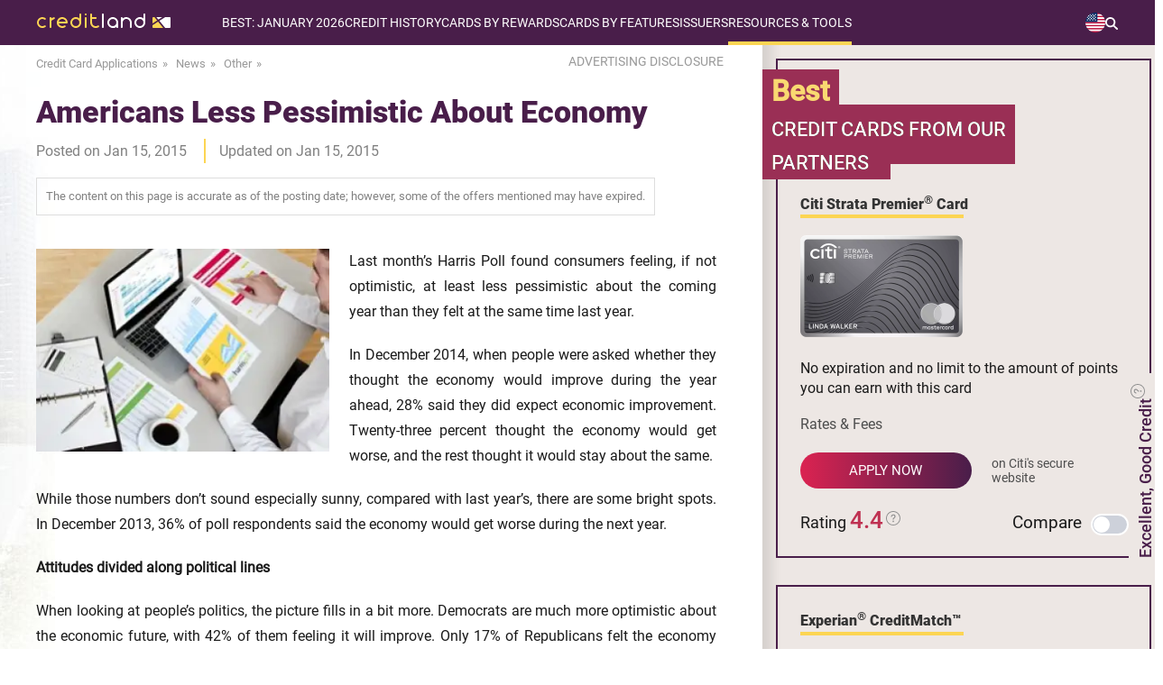

--- FILE ---
content_type: text/html; charset=UTF-8
request_url: https://www.credit-land.com/news/americans-less-pessimistic-about-economy-3055.html
body_size: 31676
content:
<!doctype html>
<html lang="en">
<head>
    <meta charset="utf-8">
    <meta name="viewport" content="width=device-width, initial-scale=1.0">
    <meta name="description" content="News: Last month’s Harris Poll found consumers feeling, if not optimistic, at least less pessimistic about the coming year than they felt at the same time last year.In December 2014, when people were...">
    <meta name="keywords" content="credit card news, financial news, professional review">
    <meta name="sdata-page-type" content="WebPage">
    <meta name="sdata-publisher-name" content="Credit-Land.com">
    <meta name="theme-color" content="#5b345c"/>
            <meta property="og:image" content="https://www.credit-land.com/build/images/common/site_link_logo.png">
            <meta property="og:site_name" content="Credit-Land.com">
        
    <title>News: Americans Less Pessimistic About Economy  - Credit-Land.com</title>
    <link href="https://www.credit-land.com/news/americans-less-pessimistic-about-economy-3055.html" rel="canonical">

    <link rel="preconnect dns-prefetch" href="https://www.googleadservices.com">
    <link rel="preconnect dns-prefetch" href="https://www.googletagmanager.com">
    <link rel="preconnect dns-prefetch" href="https://www.google-analytics.com">
    <link rel="preconnect dns-prefetch" href="//googleads.g.doubleclick.net">
    <link rel="shortcut icon" href="/favicon.ico" type="image/x-icon">
    <meta name="meta_page_id" id="meta_page_id" content="9909908">
    <!-- fonts -->
    <link rel="preload" href="https://www.credit-land.com/build/fonts/roboto-v19-latin-100.woff2" as="font" crossorigin>
    <link rel="preload" href="https://www.credit-land.com/build/fonts/roboto-v19-latin-300.woff2" as="font" crossorigin>
    <link rel="preload" href="https://www.credit-land.com/build/fonts/roboto-v19-latin-100italic.woff2" as="font" crossorigin>
    <link rel="preload" href="https://www.credit-land.com/build/fonts/roboto-v19-latin-300italic.woff2" as="font" crossorigin>
    <link rel="preload" href="https://www.credit-land.com/build/fonts/roboto-v19-latin-500.woff2" as="font" crossorigin>
    <link rel="preload" href="https://www.credit-land.com/build/fonts/roboto-v19-latin-500italic.woff2" as="font" crossorigin>
    <link rel="preload" href="https://www.credit-land.com/build/fonts/roboto-v19-latin-regular.woff2" as="font" crossorigin>
    <link rel="preload" href="https://www.credit-land.com/build/fonts/roboto-v19-latin-900.woff2" as="font" crossorigin>
    <style>
        /* roboto-100 - latin */
        @font-face {
            font-family: 'Roboto Thin';
            font-style: normal;
            font-weight: 100 !important;
            font-display: swap;
            src: url('/build/fonts/roboto-v19-latin-100.eot'), /* IE9 Compat Modes */
            url('/build/fonts/roboto-v19-latin-100.eot?#iefix') format('embedded-opentype'), /* IE6-IE8 */
            url('/build/fonts/roboto-v19-latin-100.woff2') format('woff2'), /* Super Modern Browsers */
            url('/build/fonts/roboto-v19-latin-100.woff') format('woff'), /* Modern Browsers */
            url('/build/fonts/roboto-v19-latin-100.ttf') format('truetype'), /* Safari, Android, iOS */
            url('/build/fonts/roboto-v19-latin-100.svg#Roboto') format('svg'); /* Legacy iOS */
        }
        /* roboto-300 - latin */
        @font-face {
            font-family: 'Roboto Light';
            font-style: normal;
            font-weight: 300 !important;
            font-display: swap;
            src: url('/build/fonts/roboto-v19-latin-300.eot'), /* IE9 Compat Modes */
            url('/build/fonts/roboto-v19-latin-300.eot?#iefix') format('embedded-opentype'), /* IE6-IE8 */
            url('/build/fonts/roboto-v19-latin-300.woff2') format('woff2'), /* Super Modern Browsers */
            url('/build/fonts/roboto-v19-latin-300.woff') format('woff'), /* Modern Browsers */
            url('/build/fonts/roboto-v19-latin-300.ttf') format('truetype'), /* Safari, Android, iOS */
            url('/build/fonts/roboto-v19-latin-300.svg#Roboto') format('svg'); /* Legacy iOS */
        }
        /* roboto-100italic - latin */
        @font-face {
            font-family: 'Roboto Thin Italic';
            font-style: italic;
            font-weight: 100 !important;
            font-display: swap;
            src: url('/build/fonts/roboto-v19-latin-100italic.eot'), /* IE9 Compat Modes */
            url('/build/fonts/roboto-v19-latin-100italic.eot?#iefix') format('embedded-opentype'), /* IE6-IE8 */
            url('/build/fonts/roboto-v19-latin-100italic.woff2') format('woff2'), /* Super Modern Browsers */
            url('/build/fonts/roboto-v19-latin-100italic.woff') format('woff'), /* Modern Browsers */
            url('/build/fonts/roboto-v19-latin-100italic.ttf') format('truetype'), /* Safari, Android, iOS */
            url('/build/fonts/roboto-v19-latin-100italic.svg#Roboto') format('svg'); /* Legacy iOS */
        }
        /* roboto-300italic - latin */
        @font-face {
            font-family: 'Roboto Light Italic';
            font-style: italic;
            font-weight: 300 !important;
            font-display: swap;
            src: url('/build/fonts/roboto-v19-latin-300italic.eot'), /* IE9 Compat Modes */
            url('/build/fonts/roboto-v19-latin-300italic.eot?#iefix') format('embedded-opentype'), /* IE6-IE8 */
            url('/build/fonts/roboto-v19-latin-300italic.woff2') format('woff2'), /* Super Modern Browsers */
            url('/build/fonts/roboto-v19-latin-300italic.woff') format('woff'), /* Modern Browsers */
            url('/build/fonts/roboto-v19-latin-300italic.ttf') format('truetype'), /* Safari, Android, iOS */
            url('/build/fonts/roboto-v19-latin-300italic.svg#Roboto') format('svg'); /* Legacy iOS */
        }
        /* roboto-500 - latin */
        @font-face {
            font-family: 'Roboto Medium';
            font-style: normal;
            font-weight: 500 !important;
            font-display: swap;
            src: url('/build/fonts/roboto-v19-latin-500.eot'), /* IE9 Compat Modes */
            url('/build/fonts/roboto-v19-latin-500.eot?#iefix') format('embedded-opentype'), /* IE6-IE8 */
            url('/build/fonts/roboto-v19-latin-500.woff2') format('woff2'), /* Super Modern Browsers */
            url('/build/fonts/roboto-v19-latin-500.woff') format('woff'), /* Modern Browsers */
            url('/build/fonts/roboto-v19-latin-500.ttf') format('truetype'), /* Safari, Android, iOS */
            url('/build/fonts/roboto-v19-latin-500.svg#Roboto') format('svg'); /* Legacy iOS */
        }
        /* roboto-500italic - latin */
        @font-face {
            font-family: 'Roboto Medium Italic';
            font-style: italic;
            font-weight: 500 !important;
            font-display: swap;
            src: url('/build/fonts/roboto-v19-latin-500italic.eot'), /* IE9 Compat Modes */
            url('/build/fonts/roboto-v19-latin-500italic.eot?#iefix') format('embedded-opentype'), /* IE6-IE8 */
            url('/build/fonts/roboto-v19-latin-500italic.woff2') format('woff2'), /* Super Modern Browsers */
            url('/build/fonts/roboto-v19-latin-500italic.woff') format('woff'), /* Modern Browsers */
            url('/build/fonts/roboto-v19-latin-500italic.ttf') format('truetype'), /* Safari, Android, iOS */
            url('/build/fonts/roboto-v19-latin-500italic.svg#Roboto') format('svg'); /* Legacy iOS */
        }
        /* roboto-regular - latin */
        @font-face {
            font-family: 'Roboto';
            font-style: normal;
            font-weight: 400 !important;
            font-display: swap;
            src: url('/build/fonts/roboto-v19-latin-regular.eot'), /* IE9 Compat Modes */
            url('/build/fonts/roboto-v19-latin-regular.eot?#iefix') format('embedded-opentype'), /* IE6-IE8 */
            url('/build/fonts/roboto-v19-latin-regular.woff2') format('woff2'), /* Super Modern Browsers */
            url('/fbuild/fonts/roboto-v19-latin-regular.woff') format('woff'), /* Modern Browsers */
            url('/build/fonts/roboto-v19-latin-regular.ttf') format('truetype'), /* Safari, Android, iOS */
            url('/build/fonts/roboto-v19-latin-regular.svg#Roboto') format('svg'); /* Legacy iOS */
        }
        /* roboto-900 - latin */
        @font-face {
            font-family: 'Roboto Black';
            font-style: normal;
            font-weight: 900 !important;
            font-display: optional;
            src: url('/build/fonts/roboto-v19-latin-900.eot'), /* IE9 Compat Modes */
            url('/build/fonts/roboto-v19-latin-900.eot?#iefix') format('embedded-opentype'), /* IE6-IE8 */
            url('/build/fonts/roboto-v19-latin-900.woff2') format('woff2'), /* Super Modern Browsers */
            url('/build/fonts/roboto-v19-latin-900.woff') format('woff'), /* Modern Browsers */
            url('/build/fonts/roboto-v19-latin-900.ttf') format('truetype'), /* Safari, Android, iOS */
            url('/build/fonts/roboto-v19-latin-900.svg#Roboto') format('svg'); /* Legacy iOS */
        }
    </style>
    <!-- critical js&css -->
            <script>
(()=>{var e={928:()=>{var e,t=function(e){e.style.display="block"},o=function(e){e.style.display="none"},n=function(e){"block"!==window.getComputedStyle(e).display?t(e):o(e)};e=function(){function e(){if(document.documentElement.clientWidth>750){let e=document.querySelector(".header-block__menu-button"),t=document.querySelector("#header-menu");o(document.querySelector(".overlay_menu")),e&&e.classList.remove("header-block__menu-button--active"),t&&t.removeAttribute("style")}}e(),window.onresize=()=>{e()};let c=document.querySelector("#loop_search");c&&(c.onclick=function(e){!e.target||e.target.classList.contains("menu-search-window")||e.target.classList.contains("input_search")?e.stopPropagation():(this.classList.toggle("active_search"),n(document.querySelector(".menu-search-window")))});let r=document.querySelector(".switch-country__view-element");r&&(r.onclick=function(e){e.target&&!e.target.classList.contains("switch-country__pop-up")?(this.classList.toggle("active_switch-country__pop-up"),n(document.querySelector(".switch-country__pop-up"))):e.stopPropagation()});let s=document.querySelector(".switch-country-footer__view-element");s&&(s.onclick=function(e){e.target&&!e.target.classList.contains("switch-country__pop-up-footer")?(this.classList.toggle("open"),n(document.querySelector(".switch-country__pop-up-footer"))):e.stopPropagation()}),document.querySelectorAll(".header-nav__item").forEach((e=>{e.addEventListener("click",(t=>{e.classList.toggle("open")}))}));let i=document.querySelector(".header-block__menu-button");i&&(i.onclick=function(){this.classList.contains("header-block__menu-button--active")?(this.classList.remove("header-block__menu-button--active"),o(document.querySelector(".overlay_menu")),o(document.querySelector("#header-menu"))):(this.classList.add("header-block__menu-button--active"),t(document.querySelector(".overlay_menu")),t(document.querySelector("#header-menu")))});let a=document.querySelector(".overlay_menu");a&&(a.onclick=function(e){e.target.classList.contains("overlay_menu")&&(document.querySelector(".header-block__menu-button").classList.remove("header-block__menu-button--active"),o(this),o(document.querySelector("#header-menu")))})},"loading"!=document.readyState?e():document.addEventListener("DOMContentLoaded",e)}},t={};function o(n){var c=t[n];if(void 0!==c)return c.exports;var r=t[n]={exports:{}};return e[n](r,r.exports,o),r.exports}o.n=e=>{var t=e&&e.__esModule?()=>e.default:()=>e;return o.d(t,{a:t}),t},o.d=(e,t)=>{for(var n in t)o.o(t,n)&&!o.o(e,n)&&Object.defineProperty(e,n,{enumerable:!0,get:t[n]})},o.o=(e,t)=>Object.prototype.hasOwnProperty.call(e,t),(()=>{"use strict";o(928),document.addEventListener("DOMContentLoaded",(function(){Array.from(document.querySelectorAll(".disclaimer-unavailable-list-item")).forEach((e=>{const t=3*(window.innerWidth>450?21:19);e.classList.contains("single-attr")&&e.querySelector("p").clientHeight>t&&e.classList.add("close");const o=e.querySelector(".disclaimer-unavailable-toggler");o&&o.addEventListener("click",(function(){e.classList.contains("close")?(e.classList.add("open"),e.classList.remove("close"),o.innerText="Show less"):(e.classList.add("close"),e.classList.remove("open"),o.innerText="Show more")}))}))}))})()})();
</script>
        <style>.adsbygoogle{min-width:100%}.grecaptcha-badge{display:none}*{margin:0px;padding:0px;outline:none}html{overflow-x:hidden}body{-ms-text-size-adjust:100%;-moz-text-size-adjust:100%;-webkit-text-size-adjust:100%;background:#fff;min-height:100vh;display:flex;flex-direction:column;font-family:Roboto, sans-serif;position:relative;color:#1A1A1A;overflow-x:hidden;padding-right:0px !important}body *{-moz-osx-font-smoothing:grayscale;-webkit-font-smoothing:antialiased}img{color:#333333}a{text-decoration:none;font-family:'Roboto', sans-serif;font-weight:300}.popup__overflow{-webkit-overflow-scrolling:auto;margin-right:17px}.wrapper{padding:0px 40px}.wrapper_content{width:1280px;margin:0px auto}input{outline:none}button{outline:none;cursor:pointer}textarea{font-family:Roboto, sans-serif}.disclosure{z-index:898;font-size:14px;color:#999999;min-width:175px;position:relative}.disclosure:hover{color:#491e4a;cursor:pointer}.disclosure__popup{padding:20px 30px;font-size:15px;border:2px solid #868A8C;position:absolute;text-align:justify;display:none;background:white;top:30px;right:5px;min-width:400px;line-height:1.5em;color:black;border-radius:5px;z-index:1}@media (max-width: 750px){.disclosure__popup{padding:10px 15px;font-size:13px;min-width:238px}}.disclosure__popup br{line-height:25px}.disclosure__popup:hover{cursor:initial}.disclosure__popup:before{top:-26px;border-color:transparent transparent #868A8C transparent;border-width:13px;right:60px}.disclosure__popup:after{top:-20px;border-color:transparent transparent white transparent;border-width:10px;right:63px}.disclosure__cross{display:block !important;position:absolute;top:-12px;right:-11px;width:20px !important;height:20px !important;border-radius:10px;background-color:#BF3152;padding:0 !important;margin:0 !important;cursor:pointer}.disclosure__cross:after{content:'';display:block;width:2px;height:10px;background-color:#ffffff;position:absolute;top:5px;right:9px;-ms-transform:rotate(-45deg);-webkit-transform:rotate(-45deg);transform:rotate(-45deg)}.disclosure__cross:before{content:'';display:block;width:2px;height:10px;background-color:#ffffff;position:absolute;top:5px;right:9px;-ms-transform:rotate(45deg);-webkit-transform:rotate(45deg);transform:rotate(45deg)}.disclosure__triangle{width:0;height:0;border-left:5px solid transparent;border-right:5px solid transparent;border-bottom:5px solid black;position:absolute;top:0px;right:70px}@media (max-width: 450px){.disclosure{min-width:190px}}.disclosure__popup:after,.disclosure__popup:before{content:'';display:block;position:absolute;width:0;height:0;border-style:solid}.rel{position:relative}input:-webkit-autofill,textarea:-webkit-autofill,select:-webkit-autofill{-webkit-box-shadow:0 0 0 100px white inset}.card_aquestion{width:20px;height:25px;right:-20px;top:-3px;position:absolute;display:block}.js-tooltip.number_rating{position:relative}@media (max-width: 750px){.card_attr.no-icons-prd{display:flex;flex-direction:column}}.card_question{width:20px;height:25px}.number_rating{cursor:pointer;display:flex;align-items:center}.com__rating .rating{display:flex;justify-content:center;align-items:center;gap:5px}#global_popup{-ms-overflow-style:none;-webkit-overflow-scrolling:touch;overflow-y:scroll;display:none;width:100%;background-color:rgba(0,0,0,0.6);box-sizing:border-box;max-height:100%;padding:50px 12px;text-align:center;position:fixed;top:50%;left:50%;height:100vh;z-index:33333333;-webkit-transform:translate(-50%, -50%);-moz-transform:translate(-50%, -50%);-ms-transform:translate(-50%, -50%);-o-transform:translate(-50%, -50%);transform:translate(-50%, -50%)}.global_popup_info{max-width:700px;width:100%;left:50%;position:relative;top:10px;transform:translate(-50%);box-shadow:15px 15px 10px rgba(0,0,0,0.2)}.global_popup_info.single-product{max-width:413px}@media (max-width: 450px){.global_popup_info.single-product{max-width:283px;margin:0 auto}.global_popup_info.single-product .arrow_card_global_popup{display:none}.global_popup_info.single-product .sldr{width:100%}.global_popup_info.single-product .title_or_use_global_popup{font-size:20px}}.global_popup_info.single-product .two_global_popup_header{padding:22px 25px}.global_popup_info.single-product #continue_global_popup2 .popup_header_title{display:block}@media (max-width: 750px){.global_popup_info.single-product #continue_global_popup2 .popup_header_title{display:block}}.global_popup_info.single-product #continue_global_popup2 .popup_header_images{display:block;margin:0 0 5px 0}@media (max-width: 750px){.global_popup_info.single-product #continue_global_popup2 .popup_header_images{display:block}}.global_popup_info.single-product .first_title_cards{border-right:0}.global_popup_info.single-product .popup_header_title{text-align:center}.global_popup_info.single-product .title_or_use_global_popup{font-size:20px;margin:22px 30px}.one_global_popup_block{background:#fff}.global_popup_info .global_popup_cross{display:block !important;position:absolute;top:-12px;right:-11px;width:20px !important;height:20px !important;border-radius:10px;background-color:#CF2553;padding:0 !important;margin:0 !important;cursor:pointer}.global_popup_info .global_popup_cross:after{content:'';display:block;width:2px;height:10px;background-color:#ffffff;position:absolute;top:5px;right:9px;-moz-transform:rotate(-45deg);-ms-transform:rotate(-45deg);-webkit-transform:rotate(-45deg);-o-transform:rotate(-45deg);transform:rotate(-45deg)}.global_popup_info .global_popup_cross:before{content:'';display:block;width:2px;height:10px;background-color:#ffffff;position:absolute;top:5px;right:9px;-moz-transform:rotate(45deg);-ms-transform:rotate(45deg);-webkit-transform:rotate(45deg);-o-transform:rotate(45deg);transform:rotate(45deg)}.one_global_popup_header{background:#FCD553;padding:28px 40px;display:flex;flex-direction:column}.one_global_popup_header_wrapper{display:flex}@media (max-width: 450px){.one_global_popup_header_wrapper{flex-direction:column}}@media (max-width: 750px){.one_global_popup_header .more_attrs{flex-direction:column}.one_global_popup_header .more_attrs .popup_header_title{padding-top:15px;padding-left:10px}}@media (max-width: 750px) and (max-width: 450px){.one_global_popup_header .more_attrs .popup_header_title{padding-top:0;padding-left:0}}.one_global_popup_header .dotted{position:relative;padding-left:18px;margin-bottom:10px;text-align:left}.one_global_popup_header .dotted:before{position:absolute;content:'';left:0;top:8px;border-radius:4px;background:#BF3152;width:8px;height:8px}.one_global_popup_header .dotted:last-child{margin-bottom:0}.one_global_popup_header .heading_top{font-family:'Roboto';font-style:normal;font-weight:700;font-size:20px;line-height:28px;color:#491E4A;padding-bottom:20px}.one_global_popup_header-note{color:#1A1A1A;font-size:14px;font-style:italic;font-weight:500;line-height:140%;margin-top:22px;text-align:left}.popup_header_title{text-align:left}.popup_header_title p{font-family:Roboto Medium;font-size:18px}.popup_header_title span{color:#BF3152}.content_global_popup .text_bottom{color:#491E4A;font-family:Roboto Medium;font-size:22px;margin-top:38px;font-weight:300;margin-bottom:20px}.global_popup_one_button{display:flex;justify-content:center;flex-wrap:wrap;margin:0 auto;padding:0 10px 35px;row-gap:20px;column-gap:35px}.yes_button_popup{border-radius:50px;background:linear-gradient(to right, #DB2351, #491E4A);color:#fff;min-width:188px;text-align:center;line-height:48px;font-size:17px;font-family:Roboto Medium;font-weight:300;letter-spacing:4px;display:inline-block;padding:0px 10px;box-shadow:0px 5px 11px rgba(0,0,0,0.3)}.yes_button_popup:hover{background:#CF2553}.no_button_popup{border-radius:50px;background:linear-gradient(to right, #FCD553, #FFC954);color:#1a1a1a;min-width:188px;text-align:center;line-height:48px;font-size:17px;font-family:Roboto Medium;font-weight:300;letter-spacing:4px;display:inline-block;padding:0px 10px;box-shadow:0px 5px 11px rgba(0,0,0,0.3);cursor:pointer}.no_button_popup:hover{background:#FCD553}.custom_btn_text{max-width:220px;width:100%}@media (max-width: 450px){.custom_btn_text{line-height:18px;padding:5px 10px}}.two_global_popup_block{background:#fff}.two_global_popup_header{background:#FCD553;padding:22px 25px;display:flex}.two_popup_header_title{text-align:center}.two_popup_header_title span{color:#BF3152}.two_popup_header_title a{color:#BF3152;font-family:Roboto Medium}.two_popup_header_title a:hover{text-decoration:underline}.two_popup_header_title p{font-family:Roboto Medium;font-size:20px}.alternative_cards{display:flex}.sldr{display:flex;width:100%}.alternative_cards .global_popup_product{width:50%}.alternative_cards .global_popup_product h3{border-right:2px solid #C2385B}.alternative_cards .global_popup_product:last-child h3{border-right:none}.single-product .alternative_cards .global_popup_product{width:100%}.global_popup_product .title{padding:8px 0px;background:#EAE4DF;display:flex;justify-content:center}.global_popup_product .title h3{font-family:Roboto;font-size:16px;padding:4px 0px;font-weight:900;width:100%}.global_popup_product_body{padding:10px 10px 10px 10px;margin-top:15px;margin-bottom:15px;border-right:1px solid rgba(204,204,204,0.5)}.global_popup_product h4{padding:0px 10px}.global_popup_product h4 a{font-family:Roboto Medium;font-size:14px;color:#1a1a1a}.global_popup_product h4 a:hover{text-decoration:underline}.win2_popup_images_alternative{margin-top:25px;margin-bottom:14px}.global_popup_product_body p{font-family:Roboto;font-size:14px}.global_popup_product_body p a{color:#BF3152;text-decoration:none}.global_popup_product_body p a:hover{text-decoration:underline}.global_popup_apply_alternative{border-radius:50px;background:linear-gradient(to right, #DB2351, #491E4A);color:#fff;min-width:120px;text-align:center;line-height:36px;font-size:16px;font-family:Roboto Medium;font-weight:300;letter-spacing:3px;display:inline-block;padding:0px 10px;text-transform:uppercase;box-shadow:0px 5px 11px rgba(0,0,0,0.3);margin-top:20px}.global_popup_apply_alternative:hover{background:#CF2553}.global_popup_apply_alternative_attr{font-family:Roboto;font-size:14px;color:#999999;display:block;margin-top:15px}.three_global_popup_block{margin-top:5px;background:#fff}.title_or_use_global_popup{color:#BF3152;font-family:Roboto Black;font-weight:bold;font-size:22px;margin:30px;display:inline-block;position:relative}.title_or_use_global_popup:hover{text-decoration:underline;cursor:pointer}.title_or_use_global_popup:hover .title_or_use_global_popup span{text-decoration:underline}.title_or_use_global_popup i{width:9px;height:9px;transform:rotate(-45deg);border:3px solid;border-left:none;border-top:none;position:absolute;font-size:0px;margin-top:7px;margin-left:10px}.title_or_use_global_popup span{color:#491e4a}#continue_global_popup2{background:#EDE7E4;display:table;width:100%;box-sizing:border-box}#continue_global_popup2 a{font-family:Roboto Black;font-size:16px;color:#491E4A;text-decoration:none}#continue_global_popup2 a i{font-family:Roboto Black;font-size:16px;color:#491E4A;text-decoration:underline;font-style:normal}#continue_global_popup2 a i i{font-style:italic !important}#continue_global_popup2 a i:hover{text-decoration:none}.span_pop2{font-family:Roboto;font-size:16px;text-transform:none;color:#333 !important}#continue_global_popup2 .popup_header_title{display:table-cell;vertical-align:middle}.adsense{margin:39px auto 40px;overflow:hidden;text-align:center}@media (max-width: 960px) and (min-width: 751px){.adsense.adsense_top{margin:20px auto 25px}}@media (max-width: 750px) and (min-width: 451px){.adsense.adsense_top{margin:10px auto 20px}}@media (max-width: 450px){.adsense.adsense_top{margin:10px auto 20px}}.adsense.adsense_bottom_text{margin:30px auto 0px}.right_column .adsense{margin:30px 0 30px 15px}@media (max-width: 1279px){.wrapper_content{max-width:1119px;width:100%}.global_popup_info{max-width:700px;width:100%;left:50%;position:relative;transform:translate(-50%);top:10px;box-shadow:15px 15px 10px rgba(0,0,0,0.2)}}@media (max-width: 1119px) and (min-width: 961px){.wrapper_content{min-width:905px;width:94%;margin:0px 3%}}@media (max-width: 960px) and (min-width: 751px){.wrapper_content{min-width:701px;width:94%;margin:0px 3%}.card_aquestion{width:20px;height:25px;right:-25px;top:0;position:absolute;display:block}}@media (min-width: 751px){.popup_header_images img{padding-right:25px}}@media (max-width: 750px) and (min-width: 451px){.wrapper_home{min-width:419px;width:100%;padding:0 24px}.card_aquestion{width:20px;height:25px;right:-25px;top:0;position:absolute;display:block}.one_global_popup_header{padding:28px 1%}.popup_header_images img{padding-right:15px}.popup_header_title{padding-right:10px}.global_popup_info{max-width:700px;width:100%;left:auto;position:relative;top:-25px;transform:none;margin:0px auto;box-shadow:15px 15px 10px rgba(0,0,0,0.2)}.content_global_popup .text_bottom{padding:0px 30px}.yes_button_popup{min-width:160px}.no_button_popup{min-width:160px}.popup_header_title a br{display:none}}@media (max-width: 750px){.alternative_cards{display:block;width:100%;overflow:hidden;position:relative}.sldr{width:200%;position:relative;display:flex;transition:transform 0.3s ease-in-out}.global_popup_product{width:50%;flex-shrink:0}.prv_b{width:30px;height:30px;border-radius:50px;border:2px solid #C2385B;position:absolute;left:3%;top:4px;cursor:pointer}.prv_b i{left:50%;width:10px;height:10px;transform:rotate(134deg);border:2px solid #c2395c;border-left:none;border-top:none;position:absolute;margin-left:-5px;top:50%;margin-top:-6px;font-size:0px}.nxt_b{width:30px;height:30px;border-radius:50px;border:2px solid #C2385B;position:absolute;right:3%;top:4px;cursor:pointer}.arrow_card_global_popup .blocked{border:2px solid #9e9e9e !important}.arrow_card_global_popup .blocked i{border:2px solid #9e9e9e !important;border-left:none !important;border-top:none !important}.nxt_b i{left:50%;width:10px;height:10px;transform:rotate(-45deg);border:2px solid #c2395c;border-left:none;border-top:none;position:absolute;margin-left:-7px;top:50%;margin-top:-6px;font-size:0px}}@media (max-width: 450px){.wrapper_home{min-width:285px;width:94%;margin:0px 3%}.card_aquestion{width:20px;height:25px;right:-25px;top:0;position:absolute;display:block}.global_popup_info{max-width:700px;width:100%;left:auto;position:relative;top:1%;transform:none;box-shadow:15px 15px 10px rgba(0,0,0,0.2)}.one_global_popup_header{padding:28px 25px}.popup_header_images{margin:0px 0 20px 0}.popup_header_title{text-align:center;line-height:22px}.popup_header_title p{font-size:16px}.content_global_popup .text_bottom{color:#491E4A;font-family:Roboto Medium;font-size:20px;margin-top:25px;padding:0px 10px;font-weight:300;margin-bottom:20px}.global_popup_one_button{width:200px;margin:0px auto;padding-bottom:35px}.yes_button_popup{min-width:160px}.no_button_popup{min-width:160px}.first_title_cards{border-right:none}.two_popup_header_title p{font-size:18px}.global_popup_product .title h3{font-size:14px}.win2_popup_images_alternative img{width:130px}.global_popup_product_body p{font-size:16px}#continue_global_popup2{display:block}.popup_header_title a br{display:none}}@media (max-width: 750px){.arrow_card_global_popup{position:absolute;top:0;width:100%;height:43px;display:block}}@media (max-width: 670px) and (min-width: 376px){.disclosure__popup{padding:10px 15px;font-size:13px;min-width:320px}}.gradient-main{height:4px;background:linear-gradient(to right, #fcd552 65%, white 65%);width:100px;display:inline-block}.tooltipstered>svg{width:20px;cursor:pointer}.best-cart-scale-text svg{width:18px}.best-cart-scale-text svg path{fill:#909090 !important}.hdiw-svg svg{width:18px;display:inline;position:relative;margin-left:8px}.hdiw-svg svg path{fill:#909090 !important}.question-block-tools svg{width:16px;margin-left:3px;margin-top:5px;position:absolute;top:0;right:-19px}.question-block-tools svg path{fill:#909090 !important}.rating_cart_home svg{width:16px;display:inline;margin:0;position:relative;top:-5px}.rating_cart_home svg path{fill:#909090 !important}.tooltipster-base{padding-right:10px}.js-tooltip-close{right:1px !important}@media (max-width: 690px){.tooltipster-sidetip.tooltipster-noir .tooltipster-box{margin-left:0 !important;margin-top:0 !important;margin-right:0 !important;right:0 !important}.tooltipster-content .js-tooltip-close{top:-9px}}.compare>a:first-child{color:#1A1A1A}.compare>a:first-child:hover{text-decoration:underline;cursor:pointer}.invisible{visibility:hidden}@media (max-width: 690px){.tooltipster-bottom .tooltipster-arrow{top:-9px !important}}.bg_with_apn{margin-top:-70px !important;padding-top:70px !important}@media (max-width: 1279px){.bg_with_apn{margin-top:0px !important;padding-top:15px !important}}.bg_with_apn_no_padding{margin-top:-70px !important}@media (max-width: 1279px){.bg_with_apn_no_padding{margin-top:0px !important}}.bg_with_apn_no_padding .best_offers_home_content{top:121px}.js-tooltip-product,.js-tooltip-comments{cursor:pointer;color:#bf3152;text-decoration:underline}.unsupported_browser_message{background:#FCD553;padding:20px;text-align:center;font-size:19px}.wp-footnotes a,.js-footnotes a,.com__footnotes a,.footnotes-content a{color:#bf3152;text-decoration:none}.wp-footnotes a:hover,.js-footnotes a:hover,.com__footnotes a:hover,.footnotes-content a:hover{text-decoration:underline}b a{font-weight:bold}h1,h2,h3,h4,h5{color:#491E4A;font-family:'Roboto Medium', sans-serif;line-height:1.5em}.container{margin:0 auto;margin-bottom:30px}.content p{line-height:1.7em;font-size:19px;color:#1A1A1A;text-align:justify}.rel{position:relative}@media (min-width: 1280px){.container{width:1280px}.content-wrapper,section{padding:0px 40px}}@media (max-width: 1279px){.container{width:100%}.content-wrapper,section{padding:0px 5vw}}@media (max-width: 750px){.content p{font-size:16px}}input,textarea{text-overflow:ellipsis}.swiper-slide{box-sizing:border-box}header{background:#491E4A;width:1280px;margin:0px auto;min-height:50px;z-index:913;position:relative}.overlay_menu{width:100%;height:auto;background:rgba(255,255,255,0.8);position:absolute;z-index:912;display:none;top:0;bottom:0}.elem_mobile_menu{width:276px;background:#491e4a;position:absolute;top:49px}.menu-child-mobile{width:100%;background:#491e4a;margin-left:-23px;padding-left:23px;padding-top:12px;padding-bottom:12px;display:none}.open .menu-child-mobile{display:block !important}.yes-subtitle_mobile{list-style-type:none;margin-bottom:20px}.yes-subtitle_mobile:last-child{margin-bottom:0px !important}.no-subtitle-mobile{list-style-type:none}.menu_pade_title_mobile{text-transform:uppercase;color:#fff;font-size:14px}.item-menu-child span{color:#FCD553}.item-menu-child:hover{color:#FCD553;text-decoration:underline;text-decoration-color:#FCD553}.item-menu-child_mobile{color:#fff;font-size:14px;padding-left:23px;padding-top:12px;padding-bottom:11px;text-transform:none}.item-menu-child_mobile .star{margin-left:0px !important}.item-menu-child_mobile span{color:#FCD553}.header-nav__list-subtree .yes-subtitle{list-style-type:none;padding-left:10px;margin-top:20px;margin-bottom:20px;display:flex;flex-direction:column;gap:10px}@media (max-width: 750px){.header-nav__list-subtree .yes-subtitle{margin-top:0;gap:0}}.header-nav__list-subtree>div:last-child ul.yes-subtitle{margin-bottom:0}.header-nav__list-subtree .no-subtitle{list-style-type:none;display:flex;flex-direction:column;gap:10px}@media (max-width: 750px){.header-nav__list-subtree .no-subtitle{gap:0}}.menu_pade_title{color:#fff;font-weight:500;font-size:14px}.header-nav__list-subtree .item-menu-child{color:#fff;font-size:16px}.header-nav__list-subtree .act{color:#FF6E6E}.header-nav__list-subtree .act span{color:#FF6E6E}.menu-child-mobile .act_mobile{color:#FF6E6E}.menu-child-mobile .act_mobile span{color:#FF6E6E}.star{background:url(/build/images/common/star_menu.svg) no-repeat center;background-size:10px;width:10px;height:10px;display:block;position:absolute;margin-left:-15px;margin-top:4px}@media (max-width: 1279px) and (min-width: 751px){.switch-holiday{top:58px}}.switch-apn{top:23px}@media (max-width: 1279px) and (min-width: 751px){.switch-apn{top:86px}}.switch-country__pop-up{position:absolute;top:49px;right:0px;padding:15px 5px 15px 20px;background:#491e4a;min-width:84px;max-width:84px;display:none}@media (max-width: 1279px) and (min-width: 890px){.switch-country__pop-up{top:73px}}@media (max-width: 960px){.switch-country__pop-up{min-width:71px;max-width:71px}}@media (max-width: 889px) and (min-width: 751px){.switch-country__pop-up{top:92px}}@media (max-width: 750px){.switch-country__pop-up{top:49px;padding:4px 14px 4px 16px;min-width:77.58px;box-sizing:border-box}}.switch-country__pop-up a{color:#fff;display:flex;align-items:center;font-size:16px;line-height:18px}@media (max-width: 960px){.switch-country__pop-up a{flex-direction:column;gap:4px;align-items:flex-start;font-size:14px}}.switch-country__pop-up a svg{margin-right:4px;flex-shrink:0}@media (max-width: 750px) and (min-width: 320px){.switch-country__pop-up a svg{margin-right:0px;margin-bottom:5px}}.switch-country__pop-up a span{flex-shrink:0}.switch-country__pop-up a:hover{text-decoration:underline;text-decoration-color:#FCD553}.switch-country__pop-up__container{display:flex;flex-direction:column;gap:10px;align-items:flex-start}.switch-apn__pop-up{top:68px}@media (max-width: 1279px) and (min-width: 898px){.switch-apn__pop-up{top:115px}}@media (max-width: 897px) and (min-width: 751px){.switch-apn__pop-up{top:132px}}@media (max-width: 750px) and (min-width: 320px){.switch-apn__pop-up{top:124px}}@media (max-width: 1279px) and (min-width: 890px){.switch-holiday__pop-up{top:100%}}.item-menu-search:hover path,.active_search path{fill:#fcd553 !important}.menu-search-window{position:absolute;cursor:initial;display:none;background:#491e4a;margin-top:8px;padding:24px 20px;width:345px;right:0;bottom:-86px}.menu-search-window form{margin:0px auto;display:table}@media (max-width: 990px){.menu-search-window{margin-top:23px}}@media (max-width: 750px){.menu-search-window{margin-top:11px;width:250px}}.input_search{padding:8px 33px 9px 14px;background:transparent;border:1px solid #fff;float:left;font-size:16px;font-family:Roboto,sans-serif;font-style:normal;border-radius:0;color:#968096}.input_search::-webkit-input-placeholder{font-style:italic;opacity:1;transition:opacity 0.3s ease;opacity:1}.input_search:-moz-placeholder{font-style:italic;opacity:1;transition:opacity 0.3s ease;opacity:1}.input_search::-moz-placeholder{font-style:italic;opacity:1;transition:opacity 0.3s ease;opacity:1}.input_search:-ms-input-placeholder{font-style:italic;opacity:1;transition:opacity 0.3s ease;opacity:1}.input_search:focus::-webkit-input-placeholder{opacity:0 !important;transition:opacity 0.3s ease;opacity:1}.input_search:focus:-moz-placeholder{opacity:0 !important;transition:opacity 0.3s ease;opacity:1}.input_search:focus::-moz-placeholder{opacity:0 !important;transition:opacity 0.3s ease;opacity:1}.input_search:focus:-ms-input-placeholder{opacity:0 !important;transition:opacity 0.3s ease;opacity:1}.button_search_header{color:#491e4a;background:#fff;border:1px solid #fff;height:38.2px;width:71px;float:left;font-size:16px;font-family:Roboto,sans-serif}.button_search_header:hover{background:#FCD553}.input_search::-webkit-input-placeholder{color:#968096}.input_search::-moz-placeholder{color:#968096}.input_search:-ms-input-placeholder{color:#968096}.input_search:-moz-placeholder{color:#968096}header{--header-min-height: 50px;min-height:var(--header-min-height)}@media (min-width: 1280px){header{display:flex}}@media (max-width: 750px){header{width:100%;padding-bottom:0px;position:relative;z-index:913}}.header_with_apn{min-height:70px}@media (max-width: 1279px) and (min-width: 751px){.header_with_apn{display:flex;align-items:center;justify-content:center}}@media (max-width: 750px){.header_with_apn.header_with_apn--menu .header-block__group-navigation{justify-self:end;height:100%;align-items:baseline}}@media (max-width: 750px){.header_with_apn.header_with_apn--menu .header_logo_wrapper{justify-self:center;grid-column:2 / 3}}@media (max-width: 1279px) and (min-width: 751px){.header_with_apn.header_with_apn--menu .header-block__container{width:100%;gap:25px}}@media (max-width: 750px){.header_with_apn.header_with_apn--menu .header-block__container{align-items:center;width:100%}}@media (max-width: 1279px) and (min-width: 751px){.header_with_apn.header_with_apn--menu .header-block__container:not(.header-block__container--themed) .header-block__group-navigation{padding:0}}.header_with_apn.header_with_apn--menu .header-block__logo .logo_header img{width:224px;height:auto}@media (max-width: 750px){.header_with_apn.header_with_apn--menu .header-block__logo .logo_header img{width:168px}}.header_with_apn.header_with_apn--menu .item-menu-search{margin-top:0}@media (max-width: 1279px) and (min-width: 751px){.header_with_apn.header_with_apn--menu .header-block__group-navigation nav{align-items:center}}.header_with_apn.header_with_apn--menu .header-nav__list{margin-top:0}@media (min-width: 1280px){.header_with_apn.header_with_apn--menu .header-nav__list{height:100%}}@media (min-width: 751px){.header_with_apn.header_with_apn--menu .header-nav__list{align-items:stretch}}@media (min-width: 751px){.header_with_apn.header_with_apn--menu .header-nav__item{height:auto}}@media (max-width: 750px) and (min-width: 320px){.header_with_apn.header_with_apn--menu .switch-apn__pop-up{top:120px}}@media (max-width: 750px){.header_with_apn.header_with_apn--menu .header-block__menu-button{display:block;align-self:baseline;margin-top:-10px}}.header_with_apn .header-block__container{width:100%}@media (max-width: 1279px) and (min-width: 751px){.header_with_apn .header-block__container{padding-top:0}}@media (max-width: 750px){.header_with_apn .header-block__container{padding:15px 0 5px;flex-direction:column}}@media (max-width: 750px){.header_with_apn .header_logo_wrapper{flex-direction:column}}.header_with_apn .header-block__menu-button{display:none}.header_with_apn .item-menu-search{margin-top:27px}@media (max-width: 1279px) and (min-width: 751px){.header_with_apn .item-menu-search{margin-top:90px}}@media (max-width: 750px){.header_with_apn .item-menu-search{margin-top:22px}}.header_with_apn .header-block__logo .logo_header img{width:224px;height:auto}.header_with_apn .item-menu-search{margin-top:0}.header_with_apn .header-block__group-navigation nav{align-items:center}.header_with_apn .header-nav__list{margin-top:0}.header-block__container{display:flex;flex-direction:row;position:relative}@media (min-width: 1280px){.header-block__container{width:100%;box-sizing:border-box}}@media (max-width: 1279px) and (min-width: 751px){.header-block__container:not(.header-block__container--themed) .header-nav__link{padding-bottom:15px;height:100%;display:block}}@media (max-width: 1279px) and (min-width: 751px){.header-block__container--themed,.header-block__container{padding:0 40px;flex-direction:column;gap:3px}}@media (max-width: 960px){.header-block__container--themed,.header-block__container{padding:0 30px}}@media (max-width: 750px){.header-block__container--themed,.header-block__container{flex-direction:row;justify-content:space-between;padding:0;gap:5px}}@media (max-width: 750px){.header-menu{position:absolute;left:0;top:0}}.header-block__menu-button{display:none;background:url("/build/images/common/mobile_menu.png") no-repeat center;background-size:17px 14px;width:49px;height:49px;top:0;cursor:pointer;padding:0 16px;box-sizing:border-box}@media (max-width: 750px){.header-block__menu-button{display:block;flex-shrink:0}}.header-block__menu-button--active{background:#572D58 url(/build/images/common/mobile_menu.png) no-repeat center !important;background-size:17px 14px !important;flex-shrink:0}.header-block__logo{text-align:center;display:flex;align-items:center;justify-content:center;flex-shrink:0}.header-block__logo .logo-holiday{display:flex;align-items:center;justify-content:center;gap:5px}.header-block__logo .logo-holiday img{display:block}.header-block__logo .aff_slogan{display:none}@media (max-width: 750px){.header-block__logo img{display:block;width:100%}}@media (max-width: 750px){.header-block__logo{flex-shrink:1}}.apn_logo_wrapper img{margin-left:40px;height:50px;max-width:196px}@media (max-width: 1279px){.apn_logo_wrapper{float:none;height:auto;display:inline-block}}.header-block__group-navigation{display:flex;flex-grow:1;gap:20px;padding:0 40px 0 16px}@media (max-width: 1279px){.header-block__group-navigation{align-items:flex-start;gap:calc((100% - 768px - 47px) / 5);padding:0}}@media (max-width: 960px){.header-block__group-navigation{gap:calc((100% - 730px - 47px) / 5)}}@media (max-width: 750px){.header-block__group-navigation{flex-shrink:0;align-items:center;justify-content:center;padding-bottom:0;flex-grow:0}}.header-block__group-navigation nav{display:flex;flex-grow:1}@media (max-width: 750px){.header-block__group-navigation nav{display:none}}.header-nav__list{display:flex;gap:36px;flex:1;list-style-type:none;align-items:stretch}@media (max-width: 1279px){.header-nav__list{justify-content:space-between;gap:15px}}.header-nav__list .header-nav__list-subtree{position:absolute;display:none;background:#491e4a;margin-top:0;padding:20px;z-index:6}@media (max-width: 750px){.header-nav__list .header-nav__list-subtree{width:100%;background:#491e4a;display:none;position:relative;padding:0;z-index:0}}@media (min-width: 751px){.header-nav__list>li.active .header-nav__link-wrapper:after{content:'';display:block;color:#FCD553;border-bottom:4px solid;bottom:0px;position:absolute;width:100%}}@media (max-width: 750px){.header-nav__list{width:280px;background:#491e4a;position:absolute;top:49px;display:block;margin:0}}@media (max-width: 750px){.header-nav__list-subtree_item{font-size:14px;position:relative}}.header-nav__item{height:100%;display:flex;align-items:center;position:relative}@media (max-width: 1279px){.header-nav__item{align-items:flex-start}}@media (max-width: 750px){.header-nav__item{background:#572d58;margin:0;float:none;text-align:left;flex-direction:column}}@media (min-width: 751px){.header-nav__item:hover .header-nav__list-subtree{display:block;top:100%;padding-top:10px;left:-20px;width:max-content}}@media (max-width: 750px){.header-nav__item.open .header-nav__link:after{transform:rotate(225deg);top:20px}}@media (max-width: 750px){.header-nav__item.open .header-nav__list-subtree{display:block}}.header-nav__item.hide_on_desktop{display:none}@media (max-width: 750px){.header-nav__item.hide_on_desktop{display:list-item}}.header-nav__link{color:#fff;text-decoration:none;font-family:'Roboto',sans-serif;font-weight:300;font-size:14px;cursor:pointer;text-transform:uppercase;height:100%;align-items:center;justify-content:center;position:relative}.header-nav__link span{color:#FCD553}.header-nav__link:hover{color:#FFC954}@media (max-width: 750px){.header-nav__link:after{display:inline-block;position:absolute;content:"";top:15px;right:25px;margin-left:4px;width:6px;height:6px;transform:rotate(45deg);border-right:1px solid #fcd553;border-bottom:1px solid #fcd553}}@media (min-width: 1280px){.header-nav__link{display:flex}}@media (max-width: 1279px){.header-nav__link{padding-bottom:15px;text-align:center;display:block}}@media (max-width: 750px){.header-nav__link{display:block;width:100%;font-size:13px;height:40px;line-height:40px;text-align:left;padding-bottom:0}}.header-nav__link-wrapper{position:relative;height:100%;text-align:center}@media (max-width: 750px){.header-nav__link-wrapper{width:100%;padding-left:20px;box-sizing:border-box}}@media (max-width: 750px){.header-nav__link-wrapper.open+.header-nav__list-subtree{display:block}}.header-block__group-search{display:flex;gap:10px;align-items:center;justify-content:center;flex-shrink:0}@media (max-width: 1279px) and (min-width: 751px){.header-block__group-search{margin-top:-3px}}@media (max-width: 750px){.header-block__group-search{padding-right:15px}}.switch-country{width:22px;height:22px}.switch-country__view-element{border:none;background:none;outline:none;cursor:pointer}.header-block__search{cursor:pointer;width:15px;height:15px}.header_with_apn .header-block__menu-button{top:30px}@media (max-width: 750px){.header_with_apn .header-block__menu-button{top:5px}}.header_with_apn .aff_slogan{display:block;text-align:right;color:#fff;font-size:12px;line-height:22px}.header_with_apn .header-nav__list{margin-top:25px}@media (max-width: 750px){.header_with_apn--no-menu{display:flex;justify-content:center}.header_with_apn--no-menu .mobile_menu{display:none}}@media (max-width: 1279px){header{height:auto;width:100%}}@media (max-width: 1279px) and (min-width: 751px){.item-menu-search-holiday{top:14px}}@media (max-width: 750px){header.header_with_apn{height:auto}.header_with_apn .item-menu-search{margin-top:22px}.input_search{padding:8px 6px 9px 9px;width:67%}.button_search_header{width:26%}.item-menu:hover{color:#FFF}.open .menu-child{display:block !important}.menu-child .item-menu-child{background:transparent !important}.yes-subtitle{list-style-type:none;margin-bottom:20px}.yes-subtitle:last-child{margin-bottom:0px !important}.no-subtitle{list-style-type:none}.item-menu-child{color:#fff;padding-left:20px;padding-top:12px;padding-bottom:11px;text-transform:none;width:100%;display:block;box-sizing:border-box}.item-menu-child .star{top:10px}.item-menu-child span{color:#FCD553}.menu_pade_title{text-transform:uppercase;color:#fff;font-size:14px;padding:11px 20px 12px;display:block;box-sizing:border-box}}.logo-holiday .image-one,.logo-holiday .image-two{width:50px;height:50px;flex-shrink:0}.logo-holiday .image-one img,.logo-holiday .image-two img{width:100%}.logo__wrapper{display:flex;align-items:center;justify-content:center;gap:6px;width:230px;height:50px}@media (max-width: 360px){.logo__wrapper{width:215px}}@media (max-width: 750px){.header-block__logo{position:absolute;top:0;left:50%;transform:translateX(-50%)}}.header-block__logo .logo__wrapper{display:flex;align-items:center;justify-content:center;gap:6px;width:230px;height:50px}@media (max-width: 360px){.header-block__logo .logo__wrapper{width:215px}}.header-block__logo .logo__wrapper .main-logo{width:148px}@media (max-width: 360px){.header-block__logo .logo__wrapper .main-logo{width:129px}}.header-block__logo .logo-holiday .main-logo{width:120px}@media (max-width: 360px){.header-block__logo .logo-holiday .main-logo{width:105px}}@media (max-width: 750px){.header-nav__list-subtree_item.item__with-star a{padding-left:38px}}.header_with_apn{padding:10px 40px;box-sizing:border-box}@media (max-width: 750px){.header_with_apn{padding:0;min-height:auto}}.header_with_apn .header-block__container{gap:30px}@media (max-width: 1279px){.header_with_apn .header-block__container{flex-direction:row;padding:0;justify-content:space-around}}@media (max-width: 750px){.header_with_apn .header-block__container{gap:5px}}@media (max-width: 750px){.header_with_apn .header-block__container .header-block__menu-button{margin-top:0;align-self:auto;height:70px}}.header_with_apn .header-block__container .header-block__logo{width:100%;flex-shrink:1;justify-content:space-between}@media (max-width: 1279px){.header_with_apn .header-block__container .header-block__logo{flex-direction:column;align-items:flex-start;gap:4px}}@media (max-width: 750px){.header_with_apn .header-block__container .header-block__logo{width:auto;position:unset;transform:none;margin:10px 0;gap:0}}.header_with_apn .header-block__container .header-block__logo .logo-block{display:flex;align-items:center;gap:20px}@media (max-width: 500px){.header_with_apn .header-block__container .header-block__logo .logo-block{gap:10px}}.header_with_apn .header-block__container .header-block__logo .logo-block .main-logo__wrapper{display:flex;flex-direction:column;gap:4px}.header_with_apn .header-block__container .header-block__logo .logo-block .main-logo__wrapper .logo_header{display:flex}.header_with_apn .header-block__container .header-block__logo .logo-block .main-logo__wrapper .logo_header img{width:146px}.header_with_apn .header-block__container .header-block__logo .logo-block .main-logo__wrapper .aff_slogan{line-height:14px}.header_with_apn .header-block__container .header-block__logo .logo-block .apn_logo_wrapper picture{display:flex}.header_with_apn .header-block__container .header-block__logo .logo-block .apn_logo_wrapper picture img{margin-left:0;max-width:200px}@media (max-width: 450px){.header_with_apn .header-block__container .header-block__logo .logo-block .apn_logo_wrapper picture img{height:40px;max-width:160px}}.header_with_apn .header-block__container .header-block__logo .header-block__group-navigation{flex-grow:unset;padding:0;text-align:left}.header_with_apn .header-block__container .header-block__logo .header-block__group-navigation .header-nav__list{gap:30px}@media (max-width: 750px){.header_with_apn .header-block__container .header-block__logo .header-block__group-navigation .header-nav__list{top:70px}}.header_with_apn .header-block__container .header-block__logo .header-block__group-navigation .header-nav__list .header-nav__item:hover .header-nav__list-subtree{padding-top:36px}@media (max-width: 1279px){.header_with_apn .header-block__container .header-block__logo .header-block__group-navigation .header-nav__list .header-nav__item:hover .header-nav__list-subtree{padding-top:20px}}@media (max-width: 750px){.header_with_apn .header-block__container .header-block__logo .header-block__group-navigation .header-nav__list .header-nav__item:hover .header-nav__list-subtree{padding-top:0}}@media (max-width: 1279px){.header_with_apn .header-block__container .header-block__logo .header-block__group-navigation .header-nav__list .header-nav__item .header-nav__link{padding-bottom:0}}.header_with_apn .header-block__container .header-block__logo .header-block__group-navigation .header-nav__list>li.active .header-nav__link-wrapper:after{bottom:-27px;z-index:9}@media (max-width: 1279px){.header_with_apn .header-block__container .header-block__logo .header-block__group-navigation .header-nav__list>li.active .header-nav__link-wrapper:after{bottom:-11px}}.header_with_apn .header-block__container .header-block__group-search .menu-search-window{right:-40px}@media (max-width: 750px){.header_with_apn .header-block__container .header-block__group-search .menu-search-window{right:0}}.header_with_apn .header-block__container .switch-apn__pop-up{top:100%;right:-40px}@media (max-width: 750px){.header_with_apn .header-block__container .switch-apn__pop-up{right:0}}@media (max-width: 1279px){.header_with_apn.header_with_apn--menu .header-block__container{justify-content:space-between}}@media (max-width: 400px){.header_with_apn.header_with_apn--menu .header-block__container .logo-block{flex-direction:column;gap:4px}}@media (max-width: 400px){.header_with_apn.header_with_apn--menu .header-block__container .logo-block .aff_slogan{text-align:center}}@media (max-width: 400px){.header_with_apn.header_with_apn--menu .header-block__container .header-block__menu-button{height:98px}}@media (max-width: 400px){.header_with_apn.header_with_apn--menu .header-block__container .header-block__logo .header-block__group-navigation .header-nav__list{top:98px}}@media (max-width: 960px){.header_with_apn.header_with_apn--menu .header-block__container .switch-country__pop-up{min-width:84px;max-width:84px}}@media (max-width: 750px){.header_with_apn.header_with_apn--menu .header-block__container .switch-country__pop-up{min-width:77.58px;max-width:77.58px;padding:4px 14px 4px 16px}}.header_with_apn.header_with_apn--menu .header-block__container .switch-country__pop-up a{color:#fff;display:flex;flex-direction:row;align-items:center;font-size:16px;line-height:18px}@media (max-width: 750px){.header_with_apn.header_with_apn--menu .header-block__container .switch-country__pop-up a{flex-direction:column;align-items:flex-start}}.breadcrumbs{padding-right:40px}.breadcrumbs ul{list-style-type:none;display:block}.breadcrumbs ul li{padding-bottom:5px}@media (max-width: 750px){.breadcrumbs{display:none}}.breadcrumbs ul li,.breadcrumbs ul li a{color:#999999 !important;font-size:13px;font-weight:400;display:inline}.breadcrumbs ul li a:after{content:"\00bb";padding:0 5px}.breadcrumbs ul li a:hover span{text-decoration:underline}.bc-wrap{padding:10px 40px 15px}@media (max-width: 960px){.bc-wrap{padding:10px 30px}}@media (max-width: 750px){.bc-wrap{justify-content:flex-end !important;padding:10px 15px}}@media (max-width: 750px){.disclosure{font-size:13px;min-width:unset}}@media (max-width: 1280px){.wrapper_content.adv{max-width:none;width:100%;margin:0;box-sizing:border-box}}.f-row{display:flex;justify-content:space-between;flex-direction:row}.ad-single{display:flex;justify-content:flex-end;flex-direction:row}.post-content p{font-size:1em;line-height:21pt;text-align:justify;margin:0 11px 20px 0}.post-content a{color:#bf3152;text-decoration:none}.post-content a:hover{text-decoration:underline}.post-content table{border-spacing:0;border-collapse:collapse;margin:50px 0;border:1px solid #e5e5e5;overflow:auto;display:block;width:100%}.post-content table::-webkit-scrollbar{background:#e5e5e5;height:16px}.post-content table::-webkit-scrollbar-thumb{background:linear-gradient(60deg, #5B224C, #bf3152)}.post-content table tr:first-child{color:#ffffff;background:linear-gradient(60deg, #5B224C, #bf3152);border-bottom:none}.post-content table tr{border-bottom:1px solid #e5e5e5}.post-content table tr td{min-width:250px;vertical-align:top;text-align:center;padding:19px 13px;line-height:25px}.post-content table tr td:first-child{color:#5B224C;font-weight:600;font-size:15pt}.post-content table tr td:not(:first-child){border-left:1px solid #e5e5e5}.post-content table tr th{padding:15px 10px;position:relative;font-weight:100;min-width:250px}.post-content table tr th:not(:last-child)::after{content:'';width:2px;height:80%;background:#fff;position:absolute;top:10%;right:-2px}.post-content table ul{margin:0;padding:0;list-style:none}.post-content table ul li{position:relative;margin:-20px 0 20px;padding:22px 8px;text-align:justify;line-height:25px}.post-content table ul li:not(:first-child)::before{content:'';width:40px;height:2px;background:#fcd553;position:absolute;top:0;left:calc(50% - 20px);border-radius:0}.post-content table ul li:first-child::before{opacity:0}.post-content .special_link{display:block;margin:40px 0;color:#5B224C;font-size:17pt;font-weight:700;font-family:'Roboto Medium', sans-serif}.post-content .special_link span{color:#bf3152}.post-content .special_link::before{content:'';background:url(/build/images/common/media/icons/super-link-cards.svg) no-repeat;display:inline-block;vertical-align:middle;width:31px;height:31px;background-size:contain;margin:0 12px 0 0}.post-content .special_link::after{content:'';background:url(/build/images/common/media/icons/super-link-arrows.svg) no-repeat;display:inline-block;vertical-align:bottom;width:39px;height:32px;background-size:contain;margin:0 0 -3px 8px}.post-content h2{font-size:17pt;font-weight:700;margin:50px 0 20px 0}.post-content ul{margin:0 0 0 26px;line-height:30px;list-style:none}.post-content ul>li{margin:4px 0;position:relative;text-align:justify}.post-content ul>li::before{content:'';background:#bf3152;width:7px;height:7px;border-radius:100%;position:absolute;left:-24px;top:12px}.post-content ul>li ul{margin:0 0 0 22px;list-style:none}.post-content ul>li ul li::before{background:#fcd553}.post-content ol{counter-reset:myCounter;margin:0 0 50px 22px;clear:both}.post-content ol>li{list-style:none;position:relative;line-height:28px;margin:0 0 20px 0;text-align:justify}.post-content ol>li:before{counter-increment:myCounter;content:counter(myCounter);color:#bf3152;position:absolute;left:-20px;top:0;font-weight:600}@media (max-width: 1200px){.post-content table tr td{min-width:170px;width:25%}}@media (max-width: 962px){.post-content .special_link{font-size:14pt}.post-content .special_link::after{width:32px;height:28px;margin:0 0 -2px 11px}.post-content table{max-width:700px}.post-content table tr td{padding:27px 16px 0}.post-content table tr td:first-child{text-align:left}.post-content table tr th{font-size:11pt}.post-content table ul li{padding:22px 0;font-size:11pt;letter-spacing:-0.5px;line-height:21px}.post-content h2{font-size:15pt}}@media (max-width: 960px){.post-content table tr th{font-size:12pt;padding:15px 21px;text-align:center;min-width:140px}.post-content table tr td{padding:18px 16px 0}.post-content table ul{margin:-15px 0 0 0}.post-content table ul li{font-size:11pt;line-height:26px}.post-content table ol li,.post-content table tr td{font-size:11pt;line-height:24px}}@media (max-width: 750px){.post-content table tr td{min-width:auto}}@media (max-width: 700px){.post-content .special_link::before{display:none}.post-content .special_link::after{width:29px;height:24px;margin:0 0 -4px 7px}}@media (max-width: 650px){.post-content table{text-align:left}.post-content table ul li{margin:5px 0;padding:7px 0}}@media (max-width: 490px){.post-content table{max-width:100%;overflow:auto;display:block;padding:0}.post-content table tr td{min-width:150px}.post-content table tr td:first-child{color:#5B224C;font-weight:600;font-size:13pt}.post-content .post-content p{font-size:16px}}.post-content img{max-width:100%}.top_linking{font-family:Roboto Medium, sans-serif;font-size:18px;font-weight:500;line-height:30px;color:#491E4A;display:flex;align-items:center;margin:0 0 30px}@media (max-width: 961px){.top_linking{margin:0 0 15px}}@media (max-width: 750px){.top_linking{font-size:16px;line-height:23px}}.top_linking.active{margin-bottom:10px}.top_linking.active .text span{text-decoration:underline}.top_linking.active .text span:hover{text-decoration:none}.top_linking.active .text span:after{transform:rotate(-225deg);margin-bottom:-2px}.top_linking .top_note_img{margin-right:15px;display:block}.top_linking .top_note_img svg{width:50px}@media (max-width: 750px){.top_linking .top_note_img svg{width:40px}}.top_linking .text{max-width:750px}.top_linking .text span{color:#BF3152;cursor:pointer;position:relative}.top_linking .text span:hover{text-decoration:underline}.top_linking .text span:after{content:'';height:11px;width:11px;display:inline-block;border:2px solid #BF3152;border-right-width:0;border-top-width:0;transform:rotate(-45deg);position:relative;right:-10px;margin-bottom:2px}.top_linking--history-wrapper{margin-left:65px;margin-bottom:20px;display:none;font-size:18px}@media (min-width: 320px) and (max-width: 1280px){.top_linking--history-wrapper{margin-left:calc(55px + 10 * ((100vw - 320px) / 960))}}@media (max-width: 750px){.top_linking--history-wrapper{font-size:16px}}.top_linking--history-wrapper.invisible{display:flex}.top_linking--history-wrapper .history-text{margin-right:25px;color:#491E4A;font-family:'ROBOTO MEDIUM';padding-bottom:15px}@media (max-width: 750px){.top_linking--history-wrapper .history-text{margin-right:0}}.top_linking--history-wrapper .history-links{display:flex;flex-direction:column;align-items:flex-start}.top_linking--history-wrapper .history-links a{color:#491E4A;font-family:'Roboto Medium';margin-bottom:10px;position:relative}.top_linking--history-wrapper .history-links a div{display:inline;position:relative}.top_linking--history-wrapper .history-links a div:after{content:'';height:8px;width:8px;display:block;border:1px solid #491E4A;border-right-width:0;border-top-width:0;transform:rotate(-135deg);position:absolute;right:-18px;bottom:5px}.top_linking--history-wrapper .history-links a span{color:#BF3152}.top_linking--history-wrapper .history-wrapper{display:flex}@media (max-width: 750px){.top_linking--history-wrapper .history-wrapper{display:block}}.disqus_block .container{width:100%}.post-attached-image{float:left;width:325px;margin:0 22px 22px 0}@media (max-width: 580px){.post-attached-image{width:100%}}.post-date-block{color:#808080;margin:0 0 16px -15px}.post-date-block .update-date{display:inline-block;vertical-align:top;border-left:2px solid #fcd553;padding:4px 15px}.post-date-block .update-date:first-child{border:none}@media (max-width: 750px){.post-date-block{margin:0 0 12px 0}.post-date-block .update-date{border-top:2px solid #fcd553;border-left:none;display:block;padding:4px 0;font-size:14px}}.disclaimer-wrap{margin-bottom:30px;width:99%}.disclaimer-item{border:1px solid #ddd;padding:6px 0 6px 10px;display:inline-block;vertical-align:top;margin:0 0 7px 0;font-size:13px;color:#808080;line-height:17px}.disclaimer-item p{margin:0 10px 0 0}@media (max-width: 960px){.disclaimer-wrap{width:74%}.disclaimer-footer{width:100%}}@media (max-width: 751px){.disclaimer-item{display:block}.disclaimer-wrap{width:100%}}body{background:linear-gradient(to right, #fff 65%, #ede7e4 50%)}@media (max-width: 2400px){body{background:linear-gradient(to right, #fff 75%, #ede7e4 50%)}}section{padding:0px}main{margin-top:-49px;padding-top:45px}.media{display:flex;flex-direction:row;margin-bottom:0px}.left_column{flex-grow:0;width:100%;margin-top:-46px;box-shadow:10px 0px 12px rgba(0,0,0,0.1);padding-top:50px;position:relative}@media (min-width: 1281px){.left_column{width:920px}}@media (max-width: 1279px) and (min-width: 960px){.bg_with_apn{margin-top:0px !important;padding-top:0px !important}}@media (max-width: 959px){.bg_with_apn{margin-top:-49px !important;padding-top:45px !important}}@media (min-width: 1280px){.bg_with_apn .left_column{margin-top:-72px;padding-top:72px}}@media (max-width: 1279px) and (min-width: 960px){.bg_with_apn .left_column{margin-top:0px;padding-top:0px}}.right_column{flex-shrink:0;background:#ede7e4;width:360px;margin-top:-46px;padding-top:65px}@media (max-width: 1280px) and (min-width: 961px){.left_column{width:66%}.right_column{width:34%}}.mobile{display:none}@media (max-width: 960px) and (min-width: 751px){body{background:none}.content-wrapper{padding:0px 3vw}.media{display:block}.left_column{padding-top:60px}.right_column{width:100%;margin-top:0;padding-top:30px;padding-bottom:30px}.best{display:none}.mobile{display:inline-block;width:auto;padding:15px 3%;background:linear-gradient(45deg, #4f1f4b, #d22250);position:relative;margin-bottom:30px;font-size:20px;color:#fff}.mobile b{color:#FCD553;font-size:30px}.mobile br{display:none}}@media (max-width: 751px) and (min-width: 551px){body{background:none}.content-wrapper{padding:0px 3vw}.media{display:block}.left_column{padding-top:60px}.right_column{width:100%;margin-top:0;padding-top:30px;padding-bottom:30px}.best{display:none}.mobile{display:inline-block;width:100%;padding:15px 0;background:linear-gradient(45deg, #4f1f4b, #d22250);position:relative;margin:0;text-align:center;font-size:20px;color:#fff}.mobile b{color:#FCD553;font-size:30px}.mobile br{display:block}}@media (max-width: 550px){body{background:none}.content-wrapper{padding:0px 3vw}.media{display:block}.left_column{padding-top:60px}.right_column{width:100%;margin-top:0;padding-top:30px;padding-bottom:30px}.best{display:none}.mobile{display:inline-block;width:100%;padding:15px 0;background:linear-gradient(45deg, #4f1f4b, #d22250);position:relative;margin:0;text-align:center;font-size:20px;color:#fff}.mobile b{color:#FCD553;font-size:30px}.mobile br{display:block}}.product{position:relative;border:2px solid #491E4A;margin-left:15px;padding:25px;margin-bottom:30px;margin-right:4px;-webkit-box-sizing:border-box;-moz-box-sizing:border-box;box-sizing:border-box}.best{overflow:hidden;line-height:1.7;position:relative;margin-left:-42px;margin-top:-15px;margin-bottom:15px;padding:0px 10px}.best b{color:#f9d971;font-size:32px;background:#9a2f55;line-height:1.5}.best>.text{display:inline-block;color:#fff;background:#9a2f55;padding:5px 0.9rem 1rem 0px;font-weight:100;font-size:22px;position:relative;outline:#9a2f55 solid 10px}@supports (mix-blend-mode: lighten){.best::after{position:absolute;content:'';top:0;left:0;height:100%;width:100%;pointer-events:none;background:linear-gradient(60deg, #9a2f55, #9a2f55);mix-blend-mode:lighten}.best>.text{display:inline;background:#000;position:relative;outline:#9a2f55 solid 10px}}.best-research{overflow:hidden;line-height:2;background:transparent}.best-research>.text{display:inline-block;color:#000;background:#9a2f55;padding:0px 0.5rem 1rem 0px;font-weight:100}@supports (mix-blend-mode: lighten){.best-research::after{position:absolute;content:'';top:0;left:0;height:100%;width:100%;pointer-events:none}.best-research>.text{display:inline;background:#fcd553}}.product .cardname{font-size:16px;font-family:Roboto Black;position:relative;color:#333333;padding-bottom:5px;display:block}.product .cardname:hover{text-decoration:underline;cursor:pointer}.product .cardname:before{content:" ";display:block;position:absolute;bottom:-1px;width:50%;height:4px;background:#FCD553}.product .history{position:absolute;writing-mode:vertical-lr;transform:scale(-1, -1);font-size:18px;font-family:Roboto Medium;color:#491E4A;background:#ede7e4;padding:8px 4px;right:-15px;display:flex;bottom:-10px;line-height:30px;-webkit-writing-mode:vertical-lr;-ms-writing-mode:tb-lr;-webkit-transform:scale(-1, -1);-moz-transform:scale(-1, -1);-ms-transform:scale(-1, -1);-o-transform:scale(-1, -1)}.card_history_tooltip{width:20px;margin-left:2%;height:20px;cursor:pointer}.card_history_tooltip .history-block-tools svg{width:16px;min-width:16px;fill:#909090 !important;padding-right:0px;position:relative;top:0px;left:5px;transform:rotate(275deg);-moz-transform:rotate(90deg);-o-transform:rotate(90deg);-webkit-transform:rotate(90deg)}.card_history_tooltip .history-block-tools svg path{fill:#909090 !important}.product img{margin-top:20px;margin-bottom:20px;max-width:113px}.description{margin-bottom:20px;position:relative}.description a{color:#BF3152;text-decoration:none}.description a:hover{text-decoration:underline}.description_terms-link{margin:18px 0}.description_terms-link a{color:#4d4d4d;text-decoration:none}.description_terms-link a:hover{text-decoration:underline}.description p{font-size:16px;line-height:22px}.apply_and_terms{display:flex;align-items:center}.apply_and_terms .apply_submit{background:linear-gradient(to right, #DB2351, #491E4A);font-size:15px;color:#fff;text-transform:uppercase;border-radius:50px;margin-right:22px;display:flex;align-items:center;justify-content:center;min-height:40px;width:170px;padding:0 10px}.apply_submit:hover{background:#DB2351}.apply_and_terms p{color:#4d4d4d;font-size:14px;width:125px}.rating_compare{display:table;margin-top:20px;width:100%}.rating_compare .compare{float:right;margin-top:6px}.rating_compare .compare a{float:left;padding-right:10px;font-size:19px}.rating_compare .rating{font-size:18px;color:#1A1A1A;float:left;width:max-content;font-weight:normal;position:relative}.rating_compare .rating span{font-size:26px;font-weight:normal;color:#BF3152;font-family:'Roboto Medium'}.rating_compare .rating span:hover{cursor:pointer}.check{vertical-align:top;margin:0 3px 0 0;width:10px;height:10px}.check+label{cursor:pointer}.check:not(checked){position:absolute;opacity:0}.check:not(checked)+label{position:relative;padding:0 0 0 40px}.check:not(checked)+label:before{content:'';position:absolute;top:2px;left:0;width:38px;height:20px;border:2px solid #fff;border-radius:15px;background:#CDD1DA;-moz-box-shadow:inset 0 2px 3px rgba(0,0,0,0.2)}.check:not(checked)+label:after{content:'';position:absolute;top:5px;left:3px;width:18px;height:18px;border-radius:10px;background:#fff;transition:all .2s}.check:checked+label:before{background:#fcd553}.check:checked+label:after{left:19px}.rating__popup{padding:20px 30px;font-size:15px;border:2px solid #868A8C;position:absolute;text-align:justify;display:none;top:39px;background:white;min-width:400px;line-height:1.5em;z-index:10;color:black;border-radius:5px}.rating__popup:after,.rating__popup:before{content:'';display:block;position:absolute;width:0;height:0;left:62px;border-style:solid}.rating__popup:before{top:-26px;border-color:transparent transparent #868A8C transparent;border-width:13px;left:59px}.rating__popup:after{top:-20px;border-color:transparent transparent white transparent;border-width:10px;right:63px}.rating___cross{display:block !important;position:absolute;top:-12px;right:-11px;width:20px !important;height:20px !important;border-radius:10px;background-color:#BF3152;padding:0 !important;margin:0 !important;cursor:pointer}.rating___cross:before{content:'';display:block;width:2px;height:10px;background-color:#ffffff;position:absolute;top:5px;right:9px;-ms-transform:rotate(45deg);-webkit-transform:rotate(45deg);transform:rotate(45deg)}.rating___cross:after{content:'';display:block;width:2px;height:10px;background-color:#ffffff;position:absolute;top:5px;right:9px;-ms-transform:rotate(-45deg);-webkit-transform:rotate(-45deg);transform:rotate(-45deg)}@media (max-width: 960px){.product .cardname{font-size:16px}.description p{padding:0 7px}}@media (max-width: 960px) and (min-width: 751px){.products{display:flex;justify-content:space-between;width:90%;margin:0px auto}.product{position:relative;margin-left:0px;padding:3%;margin-bottom:30px;width:350px;margin-top:20px}.product .history{white-space:nowrap}.product-wrapper{margin:0 10px}.product .cardname:before{width:50%}.apply_and_terms{display:block}.apply_and_terms p{width:100%;margin-top:23px}.rating_compare .rating{float:none}.rating_compare .compare{float:none}}@media (max-width: 960px) and (min-width: 751px){.cardname-wrap{height:43px;display:table-cell;vertical-align:bottom;width:100%;min-width:291px}}@media (max-width: 750px){.products{display:flex;justify-content:space-between;width:85%;margin:0px auto}.product{position:relative;padding:3%;width:320px;text-align:center;margin:20px auto}.product img{margin:15px auto}.product-wrapper{margin:0 10px}.product .history{white-space:nowrap}.product .cardname{font-size:16px}.product .cardname:before{width:50%;left:25%}.apply_and_terms{justify-content:center;flex-direction:column}.apply_and_terms p{width:100%;margin-top:23px}.rating_compare .rating{float:none;margin:0 auto}.rating_compare .compare{float:none;margin:7px auto;width:130px}.apply_and_terms{margin:25px auto}.apply_and_terms .apply_submit{margin:0}.cardname-wrap{height:43px;display:table-cell;vertical-align:bottom;width:100%;text-align:left;min-width:291px}.product .cardname:before{left:0}.cardname-wrap{height:43px;display:table-cell;vertical-align:bottom;width:100%;text-align:center;min-width:291px}.product .cardname:before{left:25%}}@media (max-width: 550px){.products{display:flex;justify-content:space-between;width:85%;margin:0px auto}.products{display:block;justify-content:space-between;width:93%;margin:0px 3%;z-index:1}.product{position:relative;padding:3%;width:80%;text-align:center;margin:20px auto}.product img{margin:15px auto}.product-wrapper{margin:0 10px;width:96% !important}.product .history{white-space:nowrap}.product .cardname{font-size:16px}.product .cardname:before{width:50%;left:25%}.apply_and_terms p{width:100%;margin-top:23px}.rating_compare .rating{float:none;margin:0 auto}.rating_compare .compare{float:none;margin:7px auto;width:130px}.apply_and_terms{margin:25px auto}.apply_and_terms .apply_submit{margin:0}.cardname-wrap{display:contents;width:100%}}@media (max-width: 400px){.description p{font-size:15px;line-height:19px;padding:0 25px}}.tooltipster-sidetip.tooltipster-left .tooltipster-box{margin-right:-1px !important}.bg_header{width:1660px;height:1000px;top:0;right:0;z-index:-1;position:absolute;background:url(/build/images/common/media/bg/news.jpg) no-repeat right -35px top}@media (max-width: 960px){.bg_header{display:none}}.top-text{margin-bottom:0}@media (max-width: 960px) and (min-width: 751px){.top-text{margin-bottom:0;width:690px;text-align:justify}}@media (max-width: 751px){.top-text{margin-bottom:0;width:100%}}.top-text h1{font-size:34px;font-family:"Roboto Black";margin:10px 0}@media (max-width: 960px) and (min-width: 751px){.top-text h1{font-size:30px}}@media (max-width: 751px) and (min-width: 551px){.top-text h1{font-size:28px}}@media (max-width: 550px){.top-text h1{font-size:24px}}.top-text p{font-size:19px;line-height:26px;text-align:justify}@media (max-width: 960px){.top-text p{font-size:18px;line-height:23px;margin-bottom:20px}}@media (min-width: 451px){.product img{max-width:none}}.post-content .disclaimer-unavailable{box-sizing:border-box;position:relative;margin-top:20px;margin-bottom:50px}.post-content .disclaimer-unavailable:before{content:'';width:100%;height:100%;background-color:#EFEBE9;position:absolute;top:-13px;left:-13px}@media (max-width: 750px){.post-content .disclaimer-unavailable:before{width:105%;left:-14px}}.post-content .disclaimer-unavailable-content{border:2px #491E4A solid;padding:20px;position:relative}.post-content .disclaimer-unavailable-content .mc-ending{position:absolute;bottom:0;right:0;font-style:normal;font-weight:normal;font-size:18px;line-height:21px;color:#491E4A;border:none;background:#FFFFFF;padding:0px 35px 0 29px;transform:translateY(50%)}.post-content .disclaimer-unavailable-content .mc-ending a{font-size:14px;line-height:21px;color:#491E4A;font-weight:normal;text-decoration:none}.post-content .disclaimer-unavailable-content .mc-ending a:before{content:' ';width:7px;height:7px;display:block;position:absolute;right:16px;top:14%;border:1.3px solid #1a1a1a;border-bottom:none;border-left:none;transform:rotate(135deg)}.post-content .disclaimer-unavailable-content .mc-ending a.hide-text:before{transform:translate(-50%, 0) rotate(-45deg);top:calc(28% + 4px)}@media (max-width: 540px){.post-content .disclaimer-unavailable-content .mc-ending{right:64px;transform:translateX(50%);font-size:16px;line-height:19px;bottom:-11px}}.post-content .disclaimer-unavailable-content .mc-collapse.collapsed:after{content:'';width:100%;position:absolute;bottom:0;left:0}.post-content .disclaimer-unavailable-title{font-style:normal;font-weight:900;font-size:14px;line-height:20px;color:#491E4A;margin:0;overflow:hidden}.post-content .disclaimer-unavailable-title a{text-decoration:underline;font-weight:900;color:#491E4A}.post-content .disclaimer-unavailable-title a:hover{color:#BF3152}.post-content .disclaimer-unavailable-list{list-style:none;margin:0;line-height:initial;padding-top:30px}.post-content .disclaimer-unavailable-list-item{display:flex;margin-top:0}@media (max-width: 540px){.post-content .disclaimer-unavailable-list-item{flex-direction:column;align-items:center}}.post-content .disclaimer-unavailable-list-item:not(:last-child){margin-bottom:40px;position:relative}.post-content .disclaimer-unavailable-list-item:last-child{position:static}.post-content .disclaimer-unavailable-list-item:last-child button{background:#FFFFFF;padding:0 46px 0 29px;transform:translateY(50%)}@media (max-width: 540px){.post-content .disclaimer-unavailable-list-item:last-child button{right:50%;transform:translate(50%, 50%)}}.post-content .disclaimer-unavailable-list-item:last-child button:before{right:26px}.post-content .disclaimer-unavailable-list-item:before{content:none}.post-content .disclaimer-unavailable-list-item button{display:none;position:absolute;bottom:0;right:0;font-style:normal;font-weight:normal;font-size:18px;line-height:21px;color:#491E4A;background:transparent;border:none;padding-right:20px}@media (max-width: 540px){.post-content .disclaimer-unavailable-list-item button{right:50%;transform:translateX(50%);font-size:16px;line-height:19px}}.post-content .disclaimer-unavailable-list-item button:before{content:' ';width:10px;height:10px;display:block;position:absolute;right:0;top:5%;border:1.3px solid #1a1a1a;border-bottom:none;border-left:none;transform:rotate(135deg)}.post-content .disclaimer-unavailable-list-item.close:not(:last-child){padding-bottom:36px}.post-content .disclaimer-unavailable-list-item.close ul li.shadow-bullet{margin-bottom:0;position:relative}.post-content .disclaimer-unavailable-list-item.close ul li.shadow-bullet:after{content:'';position:absolute;bottom:-15px;right:0;padding-left:2px;width:100%;height:72px;background:linear-gradient(360deg, #F0EBE9 5%, rgba(239,234,233,0) 100.27%)}.post-content .disclaimer-unavailable-list-item.close ul li.hidden-bullet{display:none}.post-content .disclaimer-unavailable-list-item.close p{position:relative;max-height:63px;overflow:hidden}@media (max-width: 540px){.post-content .disclaimer-unavailable-list-item.close p{max-height:57px}}.post-content .disclaimer-unavailable-list-item.close p:after{content:'';position:absolute;bottom:-15px;right:0;padding-left:2px;width:100%;height:72px;background:linear-gradient(360deg, #F0EBE9 5%, rgba(239,234,233,0) 100.27%)}.post-content .disclaimer-unavailable-list-item.close button{display:block}.post-content .disclaimer-unavailable-list-item.open{padding-bottom:36px}.post-content .disclaimer-unavailable-list-item.open button{display:block}.post-content .disclaimer-unavailable-list-item.open button:before{top:35%;transform:rotate(-45deg)}.post-content .disclaimer-unavailable-list-item__img-box{display:flex;justify-content:center;width:160px;min-width:160px;height:fit-content}.post-content .disclaimer-unavailable-list-item ul li{margin:0}.post-content .disclaimer-unavailable-list-item ul li:not(:last-child){margin-bottom:29px}.post-content .disclaimer-unavailable-list-item ul li:before{background:#491E4A;width:8px;height:8px;top:5px;left:-16px;transform:translateX(-100%)}.post-content .disclaimer-unavailable-list-item ul,.post-content .disclaimer-unavailable-list-item p{margin:0 0 0 20px;padding-left:22px}@media (max-width: 540px){.post-content .disclaimer-unavailable-list-item ul,.post-content .disclaimer-unavailable-list-item p{margin:30px 0 0}}@media (max-width: 540px){.post-content .disclaimer-unavailable-list-item ul{padding-left:20px}}.post-content .disclaimer-unavailable-list-item ul li,.post-content .disclaimer-unavailable-list-item p{font-style:normal;font-weight:normal;font-size:18px;line-height:21px;text-align:justify;color:#1A1A1A}@media (max-width: 540px){.post-content .disclaimer-unavailable-list-item ul li,.post-content .disclaimer-unavailable-list-item p{font-size:16px;line-height:19px}}.post-content .disclaimer-unavailable-list-item p{height:fit-content}@media (max-width: 540px){.post-content .disclaimer-unavailable-list-item p{padding:0}}
</style>
        <!-- non-critical css -->
        <link rel="preload" as="style" href="/build/css/newsarticle@1767069969.css">
        <link rel="stylesheet" href="/build/css/newsarticle@1767069969.css" media="print" onload="this.media='all'; this.onload=null;">
        <script>
        //Smooth scroll
        function doScrolling(elementY, duration) {
            var startingY = window.pageYOffset;
            var diff = elementY - startingY;
            var start;
            window.requestAnimationFrame(function step(timestamp) {
                if (!start) start = timestamp;
                var time = timestamp - start;
                var percent = Math.min(time / duration, 1);
                window.scrollTo(0, startingY + diff * percent);
                if (time < duration) {
                    window.requestAnimationFrame(step);
                }
            })
        }
        function ready(fn) {
            if (document.readyState !== 'loading'){
                fn();
            } else {
                document.addEventListener('DOMContentLoaded', fn);
            }
        }
        function anchor(){
            var queryString = window.location.search,
                urlParams = new URLSearchParams(queryString),
                anchorID = urlParams.get('anchor');
            setTimeout(function () {
                var element = document.getElementById(anchorID);
                if(anchorID&&element){
                    element.scrollIntoView(true);
                }
            },0);
        }
        ready(anchor());
        document.addEventListener('compare_done',function(){
            setTimeout(function () {
                anchor();
            },3000);
        },false);
    </script>
    <!-- Google Tag Manager -->
    <script>(function(w,d,s,l,i){w[l]=w[l]||[];w[l].push({'gtm.start':
                new Date().getTime(),event:'gtm.js'});var f=d.getElementsByTagName(s)[0],
            j=d.createElement(s),dl=l!='dataLayer'?'&l='+l:'';j.async=true;j.src=
            'https://www.googletagmanager.com/gtm.js?id='+i+dl;f.parentNode.insertBefore(j,f);
        })(window,document,'script','dataLayer','GTM-M9J5JT');</script>
    <!-- End Google Tag Manager -->
        <script defer src="/build/js/newsarticle@1768474687.js"></script>
</head>
<body >
<!-- Google Tag Manager (noscript) -->
<noscript><iframe src="https://www.googletagmanager.com/ns.html?id=GTM-M9J5JT"
                  height="0" width="0" style="display:none;visibility:hidden"></iframe></noscript>
<!-- End Google Tag Manager (noscript) -->



    <header>
    <div class="header-block__container ">
                    <div class="mobile_menu header-block__menu-button"></div>
                <div class="header_logo_wrapper header-block__logo">
                                        <div class="logo__wrapper">
                    <a href="/" class="logo_header ">
                        <img src="/build/images/common/logos/LogoWC.svg" alt="Credit-Land.com" data-publisher-logo class="main-logo">
                    </a>
                </div>
                                            </div>
        <div class="header-block__group header-block__group-navigation">
                            <nav id="header-menu" class="header-menu">
                    <ul class="main-menu header-nav__list" data-part-header-navigation>
                                                                                                                                                                                                                                                                                                                                                    <li class="header-nav__item "
                                    data-part-header-navigation-level-0="group"
                                >
                                    <div class="header-nav__link-wrapper">
                                        <a  class="item-menu header-nav__link" data-part-header-navigation-level-0-item> BEST: January 2026</a>
                                    </div>
                                                                                                                        <div class="header-nav__list-subtree">
                                                <ul class="no-subtitle">
                                                                                                            <li class="header-nav__list-subtree_item item__with-star" data-part-header-navigation-level-1="item">
                                                            <a href="/best-credit-cards.php"  data-pageId="9909908"  data-menu_item_child="32271" class="item-menu-child  " data-part-header-navigation-level-1-item>
                                                                                                                                    <span class="star"></span>
                                                                                                                                <span>TOP Credit Cards</span>
                                                            </a>
                                                        </li>
                                                                                                            <li class="header-nav__list-subtree_item" data-part-header-navigation-level-1="item">
                                                            <a href="/best-prepaid-cards.php"  data-pageId="9909908"  data-menu_item_child="49476" class="item-menu-child  " data-part-header-navigation-level-1-item>
                                                                                                                                <span>Prepaid Debit Cards</span>
                                                            </a>
                                                        </li>
                                                                                                            <li class="header-nav__list-subtree_item" data-part-header-navigation-level-1="item">
                                                            <a href="/best-loans.php"  data-pageId="9909908"  data-menu_item_child="9905478" class="item-menu-child  " data-part-header-navigation-level-1-item>
                                                                                                                                Personal <span>Loans</span>
                                                            </a>
                                                        </li>
                                                                                                            <li class="header-nav__list-subtree_item" data-part-header-navigation-level-1="item">
                                                            <a href="/credit-scores.php"  data-pageId="9909908"  data-menu_item_child="693489" class="item-menu-child  " data-part-header-navigation-level-1-item>
                                                                                                                                Credit <span>Scores</span> and <span>Reports</span>
                                                            </a>
                                                        </li>
                                                                                                            <li class="header-nav__list-subtree_item" data-part-header-navigation-level-1="item">
                                                            <a href="/shopping-credit-cards.php"  data-pageId="9909908"  data-menu_item_child="9911944" class="item-menu-child  " data-part-header-navigation-level-1-item>
                                                                                                                                <span>Shopping</span> Credit Cards
                                                            </a>
                                                        </li>
                                                                                                            <li class="header-nav__list-subtree_item" data-part-header-navigation-level-1="item">
                                                            <a href="/retail-store-credit-cards.php"  data-pageId="9909908"  data-menu_item_child="9925977" class="item-menu-child  " data-part-header-navigation-level-1-item>
                                                                                                                                <span>Retail Store</span> Cards
                                                            </a>
                                                        </li>
                                                                                                            <li class="header-nav__list-subtree_item" data-part-header-navigation-level-1="item">
                                                            <a href="/checking-accounts.php"  data-pageId="9909908"  data-menu_item_child="9906814" class="item-menu-child  " data-part-header-navigation-level-1-item>
                                                                                                                                <span>Checking</span> Accounts
                                                            </a>
                                                        </li>
                                                                                                            <li class="header-nav__list-subtree_item" data-part-header-navigation-level-1="item">
                                                            <a href="/savings-accounts.php"  data-pageId="9909908"  data-menu_item_child="9906821" class="item-menu-child  " data-part-header-navigation-level-1-item>
                                                                                                                                <span>Savings</span> Accounts
                                                            </a>
                                                        </li>
                                                                                                            <li class="header-nav__list-subtree_item" data-part-header-navigation-level-1="item">
                                                            <a href="/money-market-accounts.php"  data-pageId="9909908"  data-menu_item_child="9921798" class="item-menu-child  " data-part-header-navigation-level-1-item>
                                                                                                                                <span>Money Market</span> Accounts
                                                            </a>
                                                        </li>
                                                                                                            <li class="header-nav__list-subtree_item" data-part-header-navigation-level-1="item">
                                                            <a href="/certificates-of-deposit.php"  data-pageId="9909908"  data-menu_item_child="9921837" class="item-menu-child  " data-part-header-navigation-level-1-item>
                                                                                                                                <span>Certificates</span> of Deposit
                                                            </a>
                                                        </li>
                                                                                                    </ul>
                                            </div>
                                                                                                            </li>
                                                                                                                <li class="header-nav__item "
                                    data-part-header-navigation-level-0="group"
                                >
                                    <div class="header-nav__link-wrapper">
                                        <a  class="item-menu header-nav__link" data-part-header-navigation-level-0-item> CREDIT HISTORY</a>
                                    </div>
                                                                                                                        <div class="header-nav__list-subtree">
                                                                                                    <div data-part-header-navigation-level-1="group">
                                                        <a class="menu_pade_title" data-part-header-navigation-level-1-item>CARDS FOR YOUR CREDIT</a>
                                                        <ul class="yes-subtitle">
                                                                                                                                                                                        <li class="header-nav__list-subtree_item" data-part-header-navigation-level-2="item">
                                                                    <a href="/cards-for-excellent-credit.php" data-pageId="9909908" data-menu_item_child="1881783" class="item-menu-child " data-part-header-navigation-level-2-item>
                                                                                                                                                <span>Excellent</span> Credit History</a>
                                                                </li>
                                                                                                                            <li class="header-nav__list-subtree_item" data-part-header-navigation-level-2="item">
                                                                    <a href="/cards-for-good-credit.php" data-pageId="9909908" data-menu_item_child="1881797" class="item-menu-child " data-part-header-navigation-level-2-item>
                                                                                                                                                <span>Good</span> Credit History</a>
                                                                </li>
                                                                                                                            <li class="header-nav__list-subtree_item" data-part-header-navigation-level-2="item">
                                                                    <a href="/cards-for-fair-credit.php" data-pageId="9909908" data-menu_item_child="689589" class="item-menu-child " data-part-header-navigation-level-2-item>
                                                                                                                                                <span>Fair</span> Credit History</a>
                                                                </li>
                                                                                                                            <li class="header-nav__list-subtree_item" data-part-header-navigation-level-2="item">
                                                                    <a href="/1018/1018_page_13372_32277.php" data-pageId="9909908" data-menu_item_child="32277" class="item-menu-child " data-part-header-navigation-level-2-item>
                                                                                                                                                <span>Bad</span> Credit History</a>
                                                                </li>
                                                                                                                            <li class="header-nav__list-subtree_item item__with-star" data-part-header-navigation-level-2="item">
                                                                    <a href="/1018/1018_page_13372_32278.php" data-pageId="9909908" data-menu_item_child="32278" class="item-menu-child " data-part-header-navigation-level-2-item>
                                                                                                                                                    <span class="star"></span>
                                                                                                                                                <span>Limited/No</span> Credit History</a>
                                                                </li>
                                                                                                                    </ul>
                                                    </div>
                                                                                                    <div data-part-header-navigation-level-1="group">
                                                        <a class="menu_pade_title" data-part-header-navigation-level-1-item>SPECIAL TYPES</a>
                                                        <ul class="yes-subtitle">
                                                                                                                                                                                        <li class="header-nav__list-subtree_item" data-part-header-navigation-level-2="item">
                                                                    <a href="/student-credit-cards.php" data-pageId="9909908" data-menu_item_child="32285" class="item-menu-child " data-part-header-navigation-level-2-item>
                                                                                                                                                <span>Student</span> Credit Cards</a>
                                                                </li>
                                                                                                                            <li class="header-nav__list-subtree_item" data-part-header-navigation-level-2="item">
                                                                    <a href="/business-credit-cards.php" data-pageId="9909908" data-menu_item_child="32286" class="item-menu-child " data-part-header-navigation-level-2-item>
                                                                                                                                                <span>Business</span> Credit Cards</a>
                                                                </li>
                                                                                                                    </ul>
                                                    </div>
                                                                                            </div>
                                                                                                            </li>
                                                                                                                <li class="header-nav__item "
                                    data-part-header-navigation-level-0="group"
                                >
                                    <div class="header-nav__link-wrapper">
                                        <a  class="item-menu header-nav__link" data-part-header-navigation-level-0-item> CARDS BY REWARDS</a>
                                    </div>
                                                                                                                        <div class="header-nav__list-subtree">
                                                                                                    <div data-part-header-navigation-level-1="group">
                                                        <a class="menu_pade_title" data-part-header-navigation-level-1-item>ALL REWARDS</a>
                                                        <ul class="yes-subtitle">
                                                                                                                                                                                        <li class="header-nav__list-subtree_item" data-part-header-navigation-level-2="item">
                                                                    <a href="/spending-bonus-cards.php" data-pageId="9909908" data-menu_item_child="9904467" class="item-menu-child " data-part-header-navigation-level-2-item>
                                                                                                                                                <span>Sign-Up Bonus</span> Credit Cards</a>
                                                                </li>
                                                                                                                            <li class="header-nav__list-subtree_item" data-part-header-navigation-level-2="item">
                                                                    <a href="/rewards/cash-back-credit-cards.php" data-pageId="9909908" data-menu_item_child="32280" class="item-menu-child " data-part-header-navigation-level-2-item>
                                                                                                                                                <span>Cash Back</span> Rewards Credit Cards</a>
                                                                </li>
                                                                                                                            <li class="header-nav__list-subtree_item" data-part-header-navigation-level-2="item">
                                                                    <a href="/rewards/travel-airline-credit-cards.php" data-pageId="9909908" data-menu_item_child="32281" class="item-menu-child " data-part-header-navigation-level-2-item>
                                                                                                                                                <span>Travel & Airline</span> Rewards Cards</a>
                                                                </li>
                                                                                                                            <li class="header-nav__list-subtree_item" data-part-header-navigation-level-2="item">
                                                                    <a href="/premium-credit-cards.php" data-pageId="9909908" data-menu_item_child="9906829" class="item-menu-child " data-part-header-navigation-level-2-item>
                                                                                                                                                <span>Premium</span> Credit Cards</a>
                                                                </li>
                                                                                                                            <li class="header-nav__list-subtree_item" data-part-header-navigation-level-2="item">
                                                                    <a href="/rewards/point-credit-cards.php" data-pageId="9909908" data-menu_item_child="32282" class="item-menu-child " data-part-header-navigation-level-2-item>
                                                                                                                                                <span>Point</span> Rewards Credit Cards</a>
                                                                </li>
                                                                                                                            <li class="header-nav__list-subtree_item item__with-star" data-part-header-navigation-level-2="item">
                                                                    <a href="/rewards-credit-cards-limited-credit.php" data-pageId="9909908" data-menu_item_child="9900912" class="item-menu-child " data-part-header-navigation-level-2-item>
                                                                                                                                                    <span class="star"></span>
                                                                                                                                                <span>Rewards</span> Cards for Limited Credit</a>
                                                                </li>
                                                                                                                            <li class="header-nav__list-subtree_item" data-part-header-navigation-level-2="item">
                                                                    <a href="/rewards/gas-credit-cards.php" data-pageId="9909908" data-menu_item_child="32283" class="item-menu-child " data-part-header-navigation-level-2-item>
                                                                                                                                                <span>Gas</span> Rewards Credit Cards</a>
                                                                </li>
                                                                                                                            <li class="header-nav__list-subtree_item" data-part-header-navigation-level-2="item">
                                                                    <a href="/dining-rewards-credit-cards.php" data-pageId="9909908" data-menu_item_child="9904168" class="item-menu-child " data-part-header-navigation-level-2-item>
                                                                                                                                                <span>Dining</span> Rewards Credit Cards</a>
                                                                </li>
                                                                                                                            <li class="header-nav__list-subtree_item" data-part-header-navigation-level-2="item">
                                                                    <a href="/grocery-rewards-credit-cards.php" data-pageId="9909908" data-menu_item_child="9904171" class="item-menu-child " data-part-header-navigation-level-2-item>
                                                                                                                                                <span>Grocery</span> Rewards Credit Cards
</a>
                                                                </li>
                                                                                                                            <li class="header-nav__list-subtree_item" data-part-header-navigation-level-2="item">
                                                                    <a href="/entertainment-rewards-credit-cards.php" data-pageId="9909908" data-menu_item_child="9905761" class="item-menu-child " data-part-header-navigation-level-2-item>
                                                                                                                                                <span>Entertainment</span> Rewards Credit Cards</a>
                                                                </li>
                                                                                                                            <li class="header-nav__list-subtree_item" data-part-header-navigation-level-2="item">
                                                                    <a href="/rewards/hotel-credit-cards.php" data-pageId="9909908" data-menu_item_child="32284" class="item-menu-child " data-part-header-navigation-level-2-item>
                                                                                                                                                <span>Hotel</span> Rewards Credit Cards
</a>
                                                                </li>
                                                                                                                            <li class="header-nav__list-subtree_item" data-part-header-navigation-level-2="item">
                                                                    <a href="/rewards-credit-cards.php" data-pageId="9909908" data-menu_item_child="171520" class="item-menu-child " data-part-header-navigation-level-2-item>
                                                                                                                                                <i>All Rewards Programs</i></a>
                                                                </li>
                                                                                                                    </ul>
                                                    </div>
                                                                                                    <div data-part-header-navigation-level-1="group">
                                                        <a class="menu_pade_title" data-part-header-navigation-level-1-item>LOYALTY REWARDS</a>
                                                        <ul class="yes-subtitle">
                                                                                                                                                                                        <li class="header-nav__list-subtree_item" data-part-header-navigation-level-2="item">
                                                                    <a href="/credit-cards-by-hotel.php" data-pageId="9909908" data-menu_item_child="23255" class="item-menu-child " data-part-header-navigation-level-2-item>
                                                                                                                                                Credit Cards by <span>Hotel</span></a>
                                                                </li>
                                                                                                                            <li class="header-nav__list-subtree_item" data-part-header-navigation-level-2="item">
                                                                    <a href="/credit-cards-by-airline.php" data-pageId="9909908" data-menu_item_child="13906" class="item-menu-child " data-part-header-navigation-level-2-item>
                                                                                                                                                Credit Cards by <span>Airline</span></a>
                                                                </li>
                                                                                                                            <li class="header-nav__list-subtree_item" data-part-header-navigation-level-2="item">
                                                                    <a href="/credit-cards-by-gas-station.php" data-pageId="9909908" data-menu_item_child="40148" class="item-menu-child " data-part-header-navigation-level-2-item>
                                                                                                                                                Credit Cards by <span>Gas Station</span></a>
                                                                </li>
                                                                                                                    </ul>
                                                    </div>
                                                                                            </div>
                                                                                                            </li>
                                                                                                                <li class="header-nav__item "
                                    data-part-header-navigation-level-0="group"
                                >
                                    <div class="header-nav__link-wrapper">
                                        <a  class="item-menu header-nav__link" data-part-header-navigation-level-0-item> CARDS BY FEATURES</a>
                                    </div>
                                                                                                                        <div class="header-nav__list-subtree">
                                                                                                    <div data-part-header-navigation-level-1="group">
                                                        <a class="menu_pade_title" data-part-header-navigation-level-1-item>0% & LOW APR</a>
                                                        <ul class="yes-subtitle">
                                                                                                                                                                                        <li class="header-nav__list-subtree_item" data-part-header-navigation-level-2="item">
                                                                    <a href="/0-balance-transfer-credit-cards.php" data-pageId="9909908" data-menu_item_child="32276" class="item-menu-child " data-part-header-navigation-level-2-item>
                                                                                                                                                0% on <span>Balance Transfer </span></a>
                                                                </li>
                                                                                                                            <li class="header-nav__list-subtree_item" data-part-header-navigation-level-2="item">
                                                                    <a href="/0-purchases-credit-cards.php" data-pageId="9909908" data-menu_item_child="32275" class="item-menu-child " data-part-header-navigation-level-2-item>
                                                                                                                                                0% on <span>Purchases</span></a>
                                                                </li>
                                                                                                                            <li class="header-nav__list-subtree_item item__with-star" data-part-header-navigation-level-2="item">
                                                                    <a href="/0-purchases-cards-for-limited-credit.php" data-pageId="9909908" data-menu_item_child="9900769" class="item-menu-child " data-part-header-navigation-level-2-item>
                                                                                                                                                    <span class="star"></span>
                                                                                                                                                0% on <span>Purchases for Limited Credit</span></a>
                                                                </li>
                                                                                                                            <li class="header-nav__list-subtree_item" data-part-header-navigation-level-2="item">
                                                                    <a href="/low-interest-credit-cards.php" data-pageId="9909908" data-menu_item_child="32273" class="item-menu-child " data-part-header-navigation-level-2-item>
                                                                                                                                                <span>Low Interest</span> Cards</a>
                                                                </li>
                                                                                                                    </ul>
                                                    </div>
                                                                                                    <div data-part-header-navigation-level-1="group">
                                                        <a class="menu_pade_title" data-part-header-navigation-level-1-item>NO FEES</a>
                                                        <ul class="yes-subtitle">
                                                                                                                                                                                        <li class="header-nav__list-subtree_item" data-part-header-navigation-level-2="item">
                                                                    <a href="/no-annual-fee-credit-cards.php" data-pageId="9909908" data-menu_item_child="32274" class="item-menu-child " data-part-header-navigation-level-2-item>
                                                                                                                                                <span>No Annual Fee</span> Cards</a>
                                                                </li>
                                                                                                                            <li class="header-nav__list-subtree_item" data-part-header-navigation-level-2="item">
                                                                    <a href="/no-foreign-fee-cards.php" data-pageId="9909908" data-menu_item_child="9899819" class="item-menu-child " data-part-header-navigation-level-2-item>
                                                                                                                                                <span>No Foreign Fee</span> Cards</a>
                                                                </li>
                                                                                                                    </ul>
                                                    </div>
                                                                                                    <div data-part-header-navigation-level-1="group">
                                                        <a class="menu_pade_title" data-part-header-navigation-level-1-item>LIMITED CREDIT OPTIONS</a>
                                                        <ul class="yes-subtitle">
                                                                                                                                                                                        <li class="header-nav__list-subtree_item" data-part-header-navigation-level-2="item">
                                                                    <a href="/secured-credit-cards.php" data-pageId="9909908" data-menu_item_child="32279" class="item-menu-child " data-part-header-navigation-level-2-item>
                                                                                                                                                <span>Secured</span> Credit Cards</a>
                                                                </li>
                                                                                                                            <li class="header-nav__list-subtree_item" data-part-header-navigation-level-2="item">
                                                                    <a href="/1001/1001_page_13370_32272.php" data-pageId="9909908" data-menu_item_child="32272" class="item-menu-child " data-part-header-navigation-level-2-item>
                                                                                                                                                <span>Instant Decision</span> Cards</a>
                                                                </li>
                                                                                                                            <li class="header-nav__list-subtree_item" data-part-header-navigation-level-2="item">
                                                                    <a href="/credit-cards-rebuild-credit.php" data-pageId="9909908" data-menu_item_child="9900464" class="item-menu-child " data-part-header-navigation-level-2-item>
                                                                                                                                                Cards for <span>Rebuilding Credit</span></a>
                                                                </li>
                                                                                                                            <li class="header-nav__list-subtree_item" data-part-header-navigation-level-2="item">
                                                                    <a href="/no-credit-check-credit-cards.php" data-pageId="9909908" data-menu_item_child="9920853" class="item-menu-child " data-part-header-navigation-level-2-item>
                                                                                                                                                <span>No Credit Check</span> Credit Cards </a>
                                                                </li>
                                                                                                                            <li class="header-nav__list-subtree_item" data-part-header-navigation-level-2="item">
                                                                    <a href="/credit-builder-accounts.php" data-pageId="9909908" data-menu_item_child="9925798" class="item-menu-child " data-part-header-navigation-level-2-item>
                                                                                                                                                <span>Credit Builder</span> Accounts</a>
                                                                </li>
                                                                                                                    </ul>
                                                    </div>
                                                                                                    <div data-part-header-navigation-level-1="group">
                                                        <a class="menu_pade_title" data-part-header-navigation-level-1-item>OTHER FEATURES</a>
                                                        <ul class="yes-subtitle">
                                                                                                                                                                                        <li class="header-nav__list-subtree_item" data-part-header-navigation-level-2="item">
                                                                    <a href="/chip-credit-cards.php" data-pageId="9909908" data-menu_item_child="9778972" class="item-menu-child " data-part-header-navigation-level-2-item>
                                                                                                                                                <span>Chip</span> Credit Cards</a>
                                                                </li>
                                                                                                                            <li class="header-nav__list-subtree_item" data-part-header-navigation-level-2="item">
                                                                    <a href="/apple-pay-credit-cards.php" data-pageId="9909908" data-menu_item_child="9904207" class="item-menu-child " data-part-header-navigation-level-2-item>
                                                                                                                                                <span>Apple Pay</span> Credit Cards</a>
                                                                </li>
                                                                                                                            <li class="header-nav__list-subtree_item" data-part-header-navigation-level-2="item">
                                                                    <a href="/soft-pull-credit-cards.php" data-pageId="9909908" data-menu_item_child="9912641" class="item-menu-child " data-part-header-navigation-level-2-item>
                                                                                                                                                <span>Soft Pull</span> Credit Cards</a>
                                                                </li>
                                                                                                                            <li class="header-nav__list-subtree_item" data-part-header-navigation-level-2="item">
                                                                    <a href="/metal-credit-cards.php" data-pageId="9909908" data-menu_item_child="9913825" class="item-menu-child " data-part-header-navigation-level-2-item>
                                                                                                                                                <span>Metal</span> Credit Cards</a>
                                                                </li>
                                                                                                                    </ul>
                                                    </div>
                                                                                            </div>
                                                                                                            </li>
                                                                                                                <li class="header-nav__item "
                                    data-part-header-navigation-level-0="group"
                                >
                                    <div class="header-nav__link-wrapper">
                                        <a  class="item-menu header-nav__link" data-part-header-navigation-level-0-item> ISSUERS</a>
                                    </div>
                                                                                                                        <div class="header-nav__list-subtree">
                                                                                                    <div data-part-header-navigation-level-1="group">
                                                        <a class="menu_pade_title" data-part-header-navigation-level-1-item>CARDS BY BANK</a>
                                                        <ul class="yes-subtitle">
                                                                                                                                                                                        <li class="header-nav__list-subtree_item" data-part-header-navigation-level-2="item">
                                                                    <a href="/banks/bank-of-america-credit-cards.php" data-pageId="9909908" data-menu_item_child="9923129" class="item-menu-child " data-part-header-navigation-level-2-item>
                                                                                                                                                Bank of America</a>
                                                                </li>
                                                                                                                            <li class="header-nav__list-subtree_item" data-part-header-navigation-level-2="item">
                                                                    <a href="/banks/barclays-credit-cards.php" data-pageId="9909908" data-menu_item_child="4094" class="item-menu-child " data-part-header-navigation-level-2-item>
                                                                                                                                                Barclays</a>
                                                                </li>
                                                                                                                            <li class="header-nav__list-subtree_item" data-part-header-navigation-level-2="item">
                                                                    <a href="/banks/capital-bank.php" data-pageId="9909908" data-menu_item_child="1881792" class="item-menu-child " data-part-header-navigation-level-2-item>
                                                                                                                                                Capital Bank</a>
                                                                </li>
                                                                                                                            <li class="header-nav__list-subtree_item" data-part-header-navigation-level-2="item">
                                                                    <a href="/banks/capital-one-credit-cards.php" data-pageId="9909908" data-menu_item_child="4637" class="item-menu-child " data-part-header-navigation-level-2-item>
                                                                                                                                                Capital One</a>
                                                                </li>
                                                                                                                            <li class="header-nav__list-subtree_item" data-part-header-navigation-level-2="item">
                                                                    <a href="/banks/citibank-credit-cards.php" data-pageId="9909908" data-menu_item_child="4636" class="item-menu-child " data-part-header-navigation-level-2-item>
                                                                                                                                                Citibank<sup>®</sup></a>
                                                                </li>
                                                                                                                            <li class="header-nav__list-subtree_item" data-part-header-navigation-level-2="item">
                                                                    <a href="/banks/chase-bank.php" data-pageId="9909908" data-menu_item_child="9923036" class="item-menu-child " data-part-header-navigation-level-2-item>
                                                                                                                                                Chase Bank</a>
                                                                </li>
                                                                                                                            <li class="header-nav__list-subtree_item" data-part-header-navigation-level-2="item">
                                                                    <a href="/discover-credit-cards.php" data-pageId="9909908" data-menu_item_child="484946" class="item-menu-child " data-part-header-navigation-level-2-item>
                                                                                                                                                Discover Card</a>
                                                                </li>
                                                                                                                            <li class="header-nav__list-subtree_item" data-part-header-navigation-level-2="item">
                                                                    <a href="/banks/merrick-bank-credit-cards.php" data-pageId="9909908" data-menu_item_child="9911269" class="item-menu-child " data-part-header-navigation-level-2-item>
                                                                                                                                                Merrick Bank</a>
                                                                </li>
                                                                                                                            <li class="header-nav__list-subtree_item" data-part-header-navigation-level-2="item">
                                                                    <a href="/banks/first-premier-credit-cards.php" data-pageId="9909908" data-menu_item_child="9905587" class="item-menu-child " data-part-header-navigation-level-2-item>
                                                                                                                                                PREMIER Bankcard®</a>
                                                                </li>
                                                                                                                            <li class="header-nav__list-subtree_item" data-part-header-navigation-level-2="item">
                                                                    <a href="/banks/synovus-credit-cards.php" data-pageId="9909908" data-menu_item_child="9899829" class="item-menu-child " data-part-header-navigation-level-2-item>
                                                                                                                                                Synovus Bank </a>
                                                                </li>
                                                                                                                            <li class="header-nav__list-subtree_item" data-part-header-navigation-level-2="item">
                                                                    <a href="/banks/td-credit-cards.php" data-pageId="9909908" data-menu_item_child="9900946" class="item-menu-child " data-part-header-navigation-level-2-item>
                                                                                                                                                TD Bank</a>
                                                                </li>
                                                                                                                            <li class="header-nav__list-subtree_item" data-part-header-navigation-level-2="item">
                                                                    <a href="/banks/webbank.php" data-pageId="9909908" data-menu_item_child="9900445" class="item-menu-child " data-part-header-navigation-level-2-item>
                                                                                                                                                WebBank</a>
                                                                </li>
                                                                                                                            <li class="header-nav__list-subtree_item" data-part-header-navigation-level-2="item">
                                                                    <a href="/banks/wells-fargo-bank-credit-cards.php" data-pageId="9909908" data-menu_item_child="13190" class="item-menu-child " data-part-header-navigation-level-2-item>
                                                                                                                                                Wells Fargo Bank</a>
                                                                </li>
                                                                                                                            <li class="header-nav__list-subtree_item" data-part-header-navigation-level-2="item">
                                                                    <a href="/credit-cards-by-bank.php" data-pageId="9909908" data-menu_item_child="5140" class="item-menu-child " data-part-header-navigation-level-2-item>
                                                                                                                                                <i>All Credit Card <span>Issuers</span></i></a>
                                                                </li>
                                                                                                                    </ul>
                                                    </div>
                                                                                                    <div data-part-header-navigation-level-1="group">
                                                        <a class="menu_pade_title" data-part-header-navigation-level-1-item>PAYMENT NETWORK</a>
                                                        <ul class="yes-subtitle">
                                                                                                                                                                                        <li class="header-nav__list-subtree_item" data-part-header-navigation-level-2="item">
                                                                    <a href="/visa-cards.php" data-pageId="9909908" data-menu_item_child="484943" class="item-menu-child " data-part-header-navigation-level-2-item>
                                                                                                                                                <span>Visa®</span></a>
                                                                </li>
                                                                                                                            <li class="header-nav__list-subtree_item" data-part-header-navigation-level-2="item">
                                                                    <a href="/mastercard-cards.php" data-pageId="9909908" data-menu_item_child="484944" class="item-menu-child " data-part-header-navigation-level-2-item>
                                                                                                                                                <span>Mastercard®</span></a>
                                                                </li>
                                                                                                                            <li class="header-nav__list-subtree_item" data-part-header-navigation-level-2="item">
                                                                    <a href="/discover-credit-cards.php" data-pageId="9909908" data-menu_item_child="484946" class="item-menu-child " data-part-header-navigation-level-2-item>
                                                                                                                                                <span>Discover</span></a>
                                                                </li>
                                                                                                                    </ul>
                                                    </div>
                                                                                            </div>
                                                                                                            </li>
                                                                                                                <li class="header-nav__item active"
                                    data-part-header-navigation-level-0="group"
                                >
                                    <div class="header-nav__link-wrapper">
                                        <a  class="item-menu header-nav__link" data-part-header-navigation-level-0-item> RESOURCES & TOOLS</a>
                                    </div>
                                                                                                                        <div class="header-nav__list-subtree">
                                                <ul class="no-subtitle">
                                                                                                            <li class="header-nav__list-subtree_item" data-part-header-navigation-level-1="item">
                                                            <a href="/news/"  data-pageId="9909908"  data-menu_item_child="9778966" class="item-menu-child  act" data-part-header-navigation-level-1-item>
                                                                                                                                News
                                                            </a>
                                                        </li>
                                                                                                            <li class="header-nav__list-subtree_item" data-part-header-navigation-level-1="item">
                                                            <a href="/research/"  data-pageId="9909908"  data-menu_item_child="9900552" class="item-menu-child  " data-part-header-navigation-level-1-item>
                                                                                                                                Research
                                                            </a>
                                                        </li>
                                                                                                            <li class="header-nav__list-subtree_item" data-part-header-navigation-level-1="item">
                                                            <a href="/faqs/"  data-pageId="9909908"  data-menu_item_child="9763889" class="item-menu-child  " data-part-header-navigation-level-1-item>
                                                                                                                                FAQs and Questions
                                                            </a>
                                                        </li>
                                                                                                            <li class="header-nav__list-subtree_item" data-part-header-navigation-level-1="item">
                                                            <a href="/tools/"  data-pageId="9909908"  data-menu_item_child="9900363" class="item-menu-child  " data-part-header-navigation-level-1-item>
                                                                                                                                Tools
                                                            </a>
                                                        </li>
                                                                                                    </ul>
                                            </div>
                                                                                                            </li>
                                                                                                                                                                                                                                    </ul>
                </nav>
                <div class="header-block__group header-block__group-search">
                                            <div class="switch-country " aria-label="Country select">
                            <button class="switch-country__view-element">
                                                                    <img src="/build/images/common/countryIcons/usa.svg" alt="usa country icon">
                                                            </button>
                        </div>
                                        <div class="item-menu-search  header-block__search" id="loop_search">
                        <svg xmlns="http://www.w3.org/2000/svg" xml:space="preserve" width="14px" height="14px" version="1.1" style="shape-rendering:geometricPrecision;text-rendering:geometricPrecision;image-rendering:optimizeQuality;fill-rule:evenodd;clip-rule:evenodd;" viewBox="0 0 546 542" xmlns:xlink="http://www.w3.org/1999/xlink">
 <path style="fill:white;fill-rule:nonzero" d="M303 17c-26,-11 -54,-17 -84,-17 -29,0 -58,6 -84,17 -26,11 -51,27 -71,47 -20,21 -36,45 -47,72 -11,25 -17,54 -17,83 0,30 6,58 17,84 11,27 27,51 47,71 20,21 45,37 71,48 26,11 54,16 84,16 21,0 42,-2 61,-8 20,-6 38,-14 56,-25l7 -5 143 133c7,7 16,10 25,9 10,0 19,-4 25,-11 7,-7 10,-17 10,-26 0,-9 -4,-18 -11,-25l-140 -129 5 -8c13,-18 22,-38 29,-59 6,-20 9,-42 9,-65 0,-29 -5,-58 -16,-83 -11,-27 -27,-51 -47,-71l-1 -1c-20,-20 -44,-36 -71,-47zm17 310l-1 1c-13,12 -29,22 -46,29 -17,6 -35,10 -54,10 -20,0 -39,-4 -56,-12 -18,-7 -34,-18 -48,-31 -14,-14 -25,-30 -32,-48 -7,-18 -11,-37 -11,-57 0,-20 4,-39 11,-56 7,-18 18,-35 32,-48l3 -3 0 0c13,-12 28,-22 45,-29 17,-7 36,-11 56,-11 20,0 39,4 57,11 18,7 34,18 48,32l0 0c13,13 24,30 32,48 7,17 11,36 11,56 0,20 -4,39 -11,57 -7,16 -17,31 -29,44l0 0c-2,3 -4,5 -7,7z"></path>
</svg>                        <div class="menu-search-window">
                            <form action="/search.php">
                                <input type="text" name="search" class="input_search" placeholder="Enter search query...">
                                <button class="button_search_header">Search</button>
                            </form>
                        </div>
                    </div>
                </div>
                        </div>
        <div class="switch-country__pop-up ">
            <div class="switch-country__pop-up__container">
                                                                                                <a href="/canada-credit-cards.php">
                            <svg width="22" height="22" viewBox="0 0 22 22" fill="none" xmlns="http://www.w3.org/2000/svg">
    <mask id="header_mask0_3294_2706" style="mask-type:alpha" maskUnits="userSpaceOnUse" x="0" y="0" width="22" height="22">
        <path d="M11 22C17.0751 22 22 17.0751 22 11C22 4.92487 17.0751 0 11 0C4.92487 0 0 4.92487 0 11C0 17.0751 4.92487 22 11 22Z" fill="white"/>
    </mask>
    <g mask="url(#header_mask0_3294_2706)">
        <path d="M22 0H17.1111V22H22V0Z" fill="url(#header_paint0_linear_3294_2706)"/>
        <path d="M4.88889 0H0V22H4.88889V0Z" fill="url(#header_paint1_linear_3294_2706)"/>
        <path d="M17.1111 0H4.88892V22H17.1111V0Z" fill="url(#header_paint2_linear_3294_2706)"/>
        <path fill-rule="evenodd" clip-rule="evenodd" d="M11.2444 17.0133C11.1955 15.9378 11.1466 15.2044 11.1466 14.5689C11.1466 14.2756 11.3911 14.3244 11.5866 14.3244C13.1022 14.5689 13.8844 14.6667 13.8844 14.6667C13.0533 13.1511 15.1066 12.4178 16.1333 11.5378C15.3022 11.2444 15.4489 11.3422 15.9377 9.38667C14.2755 9.92445 14.4222 9.77778 14.0311 8.94667C14.0311 8.94667 13.8844 9.09333 12.8577 10.3156C12.7111 10.4622 12.4666 10.3644 12.5155 10.0711C13.0533 7.33333 13.0533 7.23556 13.0533 7.23556C11.9777 7.87111 12.0266 7.92 11.88 7.57778C11.2933 6.45333 11 5.86667 11 5.86667C11 5.86667 10.7066 6.45333 10.12 7.57778C9.9733 7.92 10.0222 7.87111 8.94664 7.23556C8.94664 7.23556 8.99553 7.33333 9.5333 10.0711C9.5333 10.3644 9.28886 10.4622 9.14219 10.2667C8.11553 9.09333 7.96886 8.94667 7.96886 8.94667C7.57775 9.77778 7.72442 9.92445 6.06219 9.38667C6.55108 11.3422 6.69775 11.2444 5.86664 11.5378C6.8933 12.4178 8.94664 13.1511 8.11553 14.6667C8.11553 14.6667 8.84886 14.5689 10.4133 14.3244C10.6089 14.2756 10.8533 14.2756 10.8533 14.5689C10.8533 15.2533 10.8044 15.9378 10.7555 17.0133H11.2444Z" fill="url(#header_paint3_linear_3294_2706)"/>
        <path opacity="0.1" d="M22 11C22 11.1467 22 11.3422 22 11.4889C21.7556 5.62222 16.9156 0.977778 11 0.977778C5.08444 0.977778 0.244444 5.62222 0 11.4889C0 11.3422 0 11.1467 0 11C0 4.93778 4.93778 0 11 0C17.0622 0 22 4.93778 22 11Z" fill="white"/>
        <path opacity="0.05" d="M22 11C22 17.0622 17.0622 22 11 22C4.93778 22 0 17.0622 0 11C0 10.8533 0 10.6578 0 10.5111C0.244444 16.3778 5.08444 21.0222 11 21.0222C16.9156 21.0222 21.7556 16.3778 22 10.5111C22 10.6578 22 10.8533 22 11Z" fill="black"/>
    </g>
    <defs>
        <linearGradient id="header_paint0_linear_3294_2706" x1="19.5555" y1="22" x2="19.5555" y2="0" gradientUnits="userSpaceOnUse">
            <stop stop-color="#DE2C1F"/>
            <stop offset="1" stop-color="#EB382A"/>
        </linearGradient>
        <linearGradient id="header_paint1_linear_3294_2706" x1="2.44444" y1="22" x2="2.44444" y2="0" gradientUnits="userSpaceOnUse">
            <stop stop-color="#DE2C1F"/>
            <stop offset="1" stop-color="#EB382A"/>
        </linearGradient>
        <linearGradient id="header_paint2_linear_3294_2706" x1="11" y1="22" x2="11" y2="0" gradientUnits="userSpaceOnUse">
            <stop stop-color="#F0F0F0"/>
            <stop offset="1" stop-color="white"/>
        </linearGradient>
        <linearGradient id="header_paint3_linear_3294_2706" x1="5.86664" y1="11.4512" x2="16.1333" y2="11.4512" gradientUnits="userSpaceOnUse">
            <stop stop-color="#DE2C1F"/>
            <stop offset="1" stop-color="#EB382A"/>
        </linearGradient>
    </defs>
</svg>
                            <span>Canada</span>
                        </a>
                                                </div>
        </div>
    </div>
</header>
<div class="overlay_menu"></div><main class="">
    <section>
        <div class="container media">
            <div class="left_column" >
                <div class="content-wrapper f-row bc-wrap">
                    <div>
                        <div class="breadcrumbs" data-breadcrumbs>
    <ul>
                                    <li><a href="/" data-breadcrumbs-item><span>Credit Card Applications</span></a></li>
                                                <li><a href="/news/" data-breadcrumbs-item><span>News</span></a></li>
                                                <li><a href="/news/other" data-breadcrumbs-item><span>Other</span></a></li>
                        </ul>
</div>                    </div>
                    <div>
                        <div class="disclosure rel">ADVERTISING DISCLOSURE
    <div class="disclosure__popup">ADVERTISING DISCLOSURE:<br>
Credit-Land.com is an independent, advertising-supported web site.
Credit-Land.com receives compensation from most issuers whose offers appear on our site.
Compensation from our advertising partners may impact how and where their products appear on our site,
including, for example, the order in which they may appear within review lists.
Credit-Land.com has not reviewed all available credit card offers in the marketplace.
        <div class="disclosure__cross"></div>
    </div>
</div>                    </div>
                </div>
                <div class="bg_header"></div>
                <div class="content-wrapper" data-part-article="NewsArticle">
                    <div class="top-text"  data-part-article-tags="Finance,Money Management,Statistics">
                        <h1 data-part-article-headline>Americans Less Pessimistic About Economy </h1>
                    </div>

                    <div class="post-date-block">
    <div class="update-date">
        <p data-part-question-datepublished="2015-01-15T10:43:26-05:00" data-part-article-datepublished="2015-01-15T10:43:26-05:00" >Posted on Jan 15, 2015</p>
    </div>
    <div class="update-date">
        <p data-part-question-datemodified="2015-01-15T00:00:00-05:00" data-part-article-datemodified="2015-01-15T00:00:00-05:00" >Updated on Jan 15, 2015</p>
    </div>
</div>                    <div class="post-content" data-part-question-author-name="Credit-Land.com" data-part-article-author-name="Credit-Land.com">
    <div class="disclaimer-wrap">
                                    <div class="disclaimer-item"><p>The content on this page is accurate as of the posting date; however, some of the offers mentioned may have expired.</p></div>
                        </div>

    
            <picture>
            <source srcset="https://cdn.credit-land.com/images/parameterInfo/183618_c8370914f96085f9a39b120a3fc45947.jpg@eyJzY2FsZV9oIjoiMzI2Iiwic2NhbGVfdiI6IjIyNSIsInJlc2l6ZV9ieV9oZWlnaHQiOjAsInRyaW0iOjAsImZvcm1hdCI6IndlYnAiLCJxdWFsaXR5Ijo2MH0=.webp" type="image/webp">
            <img src="https://cdn.credit-land.com/images/parameterInfo/183618_c8370914f96085f9a39b120a3fc45947.jpg@eyJzY2FsZV9oIjoiMzI2Iiwic2NhbGVfdiI6IjIyNSIsInJlc2l6ZV9ieV9oZWlnaHQiOjAsInRyaW0iOjAsImZvcm1hdCI6ImpwZyIsInF1YWxpdHkiOjYwfQ==.jpg" alt="News: Americans Less Pessimistic About Economy  - Credit-Land.com" data-part-article-image class="img post-attached-image">
        </picture>
        <div data-part-article-description="Last month’s Harris Poll found consumers feeling, if not optimistic, at least less pessimistic about the coming year than they felt at the same time last year.In December 2014, when people were asked whether they thought the economy would..." data-part-question-answer ><p>Last month’s Harris Poll found consumers feeling, if not optimistic, at least less pessimistic about the coming year than they felt at the same time last year.</p><p></p><p>In December 2014, when people were asked whether they thought the economy would improve during the year ahead, 28% said they did expect economic improvement. Twenty-three percent thought the economy would get worse, and the rest thought it would stay about the same.</p><p></p><p>While those numbers don’t sound especially sunny, compared with last year’s, there are some bright spots. In December 2013, 36% of poll respondents said the economy would get worse during the next year.</p><p></p><p><b>Attitudes divided along political lines</b></p><p></p><p>When looking at people’s politics, the picture fills in a bit more. Democrats are much more optimistic about the economic future, with 42% of them feeling it will improve. Only 17% of Republicans felt the economy was likely to get better in 2015. Twenty-seven percent of Republicans predict economic gloom for the coming year, while 14% of Democrats took the glass-half-empty position and said the economy would worsen in 2015.</p><p></p><p><b>Close to home</b></p><p></p><p>Shrinking the view from the world to people’s living rooms, 22% of those surveyed said their personal financial situation was likely to look up over the next six months, 56% said it would stay the same, and 21% said it would get worse. Last year, 30% of respondents expected their personal financial picture to get dimmer, indicating again that while people may not be optimistic, the pessimism is lessening.</p><p></p><p><b>Financial resolutions for 2015</b></p><p></p><p>For the coming year, fewer people have resolved to cut back on spending—a possible good sign for the economy. In December 2013, 45% of people vowed to spend less during the coming year. But in December 2014, that number dropped to 38%.</p><p></p><p>Paying down debt is a priority for many (35%), as is saving more money (36%), and a smaller percentage are planning to put more funds away for retirement (21%). Fifteen percent said they would get rid of one or more of their credit cards in 2015. Thirteen percent planned to increase their home’s worth with home improvement projects.</p><p></p><p><b>Intention and follow-through</b></p><p></p><p>For perspective on these plans, the poll asked people whether they had followed through on similar resolutions made a year ago. While over 40% planned to cut back on spending, only 15% said they actually did. Thirty-seven percent resolved to pay down debt, but only 15% did. Twenty-four percent put more away in savings, although 35% had planned to fatten their piggy banks. And only 9% of people got rid of a credit card, compared with 15% who said they would.</p><p></p><p>The Harris Poll was conducted online between December 10 and 15, 2014 and surveyed 2,255 adults across the United States.</p></div>
                        <div class="news-tags">
                <span class="tags-title">tags <span>:</span></span>
                                    <a class="tag-link" href="/news/search.php?tag=1177" data-id="1177">Finance </a>
                                    <a class="tag-link" href="/news/search.php?tag=1290" data-id="1290">Money Management </a>
                                    <a class="tag-link" href="/news/search.php?tag=1559" data-id="1559">Statistics </a>
                            </div>
                <div class="disclaimer-wrap disclaimer-footer">
                                    <div class="disclaimer-item"><p><b>Disclaimer:</b> This editorial content is not provided or commissioned by the banks or credit card issuer(s). Opinions expressed here are the author's alone, not those of the banks or credit card issuer(s), and have not been reviewed, approved or otherwise endorsed by the banks or credit card issuer(s). Reasonable efforts are made to present accurate info, however all info is presented without warranty. Consult with the issuing bank of the card or account for terms & conditions.
<br>All rates and fees, and other terms and conditions of the products mentioned in this article/post are accurate as of the last update date but are subject to change. See the current products' Terms & Conditions on the issuing banks' websites.</p></div>
                        </div>
</div>
                                    </div>
                                    <div class="disqus_block" >
    <div class="container rel">
        <div class="content-wrapper">
            <h4>comments <span>ABOUT <br>BEST CREDIT CARDS<span class="js-tooltip-comments" data-tooltipster-content="<span class='js-tooltip-close'></span>UGC Disclosure: The user-generated content and responses are not provided or commissioned by bank advertisers. Responses have not been reviewed, approved, or otherwise endorsed by bank advertisers. It is not bank advertisers' responsibility to ensure all posts and/or questions are answered." style="margin-left:5px;"><sup>&#128770;</sup></span></span></h4>
            <div class="disqus" data-link="news/americans-less-pessimistic-about-economy-3055.html" data-identifier ="news/americans-less-pessimistic-about-economy-3055.html"></div>
        </div>
    </div>
</div>                                <div class="content-wrapper">

                    <div class="more-news">
    <div class="article_blocks" data-part-news>
        <h2>more news</h2>
                <div class="more-news-item first" data-part-news-block>
                            <div class="more-news_thumb">
                    <picture>
                        <source srcset="https://cdn.credit-land.com/images/parameterInfo/183618_0b25deb25148569f9f9138fdb7e9a535.jpg@eyJzY2FsZV9oIjoiMzI1Iiwic2NhbGVfdiI6IjIyNSIsInJlc2l6ZV9ieV9oZWlnaHQiOjAsInRyaW0iOjAsImZvcm1hdCI6IndlYnAiLCJxdWFsaXR5Ijo2MH0=.webp" type="image/webp">
                        <img src="https://cdn.credit-land.com/images/parameterInfo/183618_0b25deb25148569f9f9138fdb7e9a535.jpg@eyJzY2FsZV9oIjoiMzI1Iiwic2NhbGVfdiI6IjIyNSIsInJlc2l6ZV9ieV9oZWlnaHQiOjAsInRyaW0iOjAsImZvcm1hdCI6ImpwZyIsInF1YWxpdHkiOjYwfQ==.jpg" alt="News: Will We See Trump&#039;s 10% Credit Card Rate Cap? - Credit-Land.com" class="img">
                    </picture>
                    <span>Jan 20, 2026</span>
                </div>
                        <div class="more-news_text" data-part-news-block-author-name="Credit-Land.com">
                <a href="/news/will-we-see-trumps-10-credit-card-rate-cap.php" data-part-news-block-headline class="news_link">Will We See Trump's 10% Credit Card Rate Cap?</a>
                <p data-part-news-block-description>Recently President Trump posted on social media a call for a one-year 10 percent cap on credit card interest rates. He has also doubled down on the proposal, saying banks that didn't comply by January 20 would be in violation.
A 10 percent annual...</p>
                <a href="/news/will-we-see-trumps-10-credit-card-rate-cap.php" data-part-news-block-url>Read this</a>
            </div>
            <div class="news-date">
                <span data-part-news-block-datepublished="2026-01-20T02:24:39-05:00" data-part-news-block-datemodified="2026-01-20T02:24:39-05:00">Jan 20, 2026</span>
            </div>
        </div>
                <div class="more-news-item " data-part-news-block>
                        <div class="more-news_text" data-part-news-block-author-name="Credit-Land.com">
                <a href="/news/bilt-cash-replaced-milestone-rewards-program.php" data-part-news-block-headline class="news_link">Bilt Cash Replaced Milestone Rewards Program</a>
                <p data-part-news-block-description>Bilt started a new year with the launch of Bilt Cash, a new currency that replaced Milestone Rewards. Milestone Rewards were introduced in 2024. Bilt Rewards members received rewards for every 25,000 points earned within a calendar year. However,...</p>
                <a href="/news/bilt-cash-replaced-milestone-rewards-program.php" data-part-news-block-url>Read this</a>
            </div>
            <div class="news-date">
                <span data-part-news-block-datepublished="2026-01-06T06:42:47-05:00" data-part-news-block-datemodified="2026-01-06T06:42:47-05:00">Jan 6, 2026</span>
            </div>
        </div>
                <div class="more-news-item " data-part-news-block>
                        <div class="more-news_text" data-part-news-block-author-name="Credit-Land.com">
                <a href="/news/bilt-rewards-adds-rapid-home-delivery-powered-by-gopuff.php" data-part-news-block-headline class="news_link">Bilt Rewards Adds Rapid Home Delivery, Powered by GoPuff</a>
                <p data-part-news-block-description>Bilt Rewards, the loyalty program that lets members earn rewards on rent payments, has launched a delivery service to connect members, property managers, and local merchants in the U.S.
The new service is called Bilt Home Delivery and is powered by...</p>
                <a href="/news/bilt-rewards-adds-rapid-home-delivery-powered-by-gopuff.php" data-part-news-block-url>Read this</a>
            </div>
            <div class="news-date">
                <span data-part-news-block-datepublished="2025-10-23T01:32:22-04:00" data-part-news-block-datemodified="2025-10-23T01:32:22-04:00">Oct 23, 2025</span>
            </div>
        </div>
            </div>
</div>
                    <div class="news-categories">
    <h2>news categories</h2>
    <ul class="categories-list">
                    <li><a href="/news/promotions"
                                >Promotions</a></li>
                    <li><a href="/news/products"
                                >Products</a></li>
                    <li><a href="/news/travel"
                                >Travel</a></li>
                    <li><a href="/news/card-issuers"
                                >Card Issuers</a></li>
                    <li><a href="/news/other"
                                    class="selected-category"
                                >Other</a></li>
            </ul>
</div>

                </div>
                <div class="content-wrapper--product_table full-padding">
                    <div class="news-searches-wrap" data-part-articles>
    <div class="article_blocks">
        <h2>researches <span>ABOUT <br>MONEY MANAGEMENT</span></h2>
                    <div class="searches_item first" data-part-articles-block>
                                <div class="news_thumb">
                    <img src="https://cdn.credit-land.com/images/parameterInfo/183618_e7eb9e28c894e00f58e323858a8f6812.png@eyJzY2FsZV9oIjoiMTY2Iiwic2NhbGVfdiI6IjI0MCIsInJlc2l6ZV9ieV9oZWlnaHQiOjEsInRyaW0iOjAsImZvcm1hdCI6ImpwZyIsInF1YWxpdHkiOjkwfQ==.jpg" alt="Research: Citi® / AAdvantage® Globe&amp;#153; Mastercard® Review: Unlock Travel Perks When Flying American Airlines - Credit-Land.com" data-part-articles-block-img>
                </div>
                                <meta data-part-articles-block-datepublished="2026-01-21T00:26:28-05:00" data-part-articles-block-datemodified="2026-01-21T00:26:28-05:00">
                <div class="news_text" data-part-articles-block-author-name="Credit-Land.com">
                    <a href="/research/reviews/citibank/citi-aadvantage-globe-mastercard-review.php" class="news_link" data-part-articles-block-headline>Citi® / AAdvantage® Globe&#153; Mastercard® Review: Unlock Travel Perks When Flying American Airlines</a>
                    <p data-part-articles-block-description>The newly launched Citi® / AAdvantage® Globe&#153; Mastercard® is a worthy addition to the lineup of the American Airlines® co-branded cards, falling between the Platinum Select* and the Executive* cards. The card offers decent earning rates, a generous limited-time...</p>
                    <a href="/research/reviews/citibank/citi-aadvantage-globe-mastercard-review.php" data-part-articles-block-url>Read this</a>
                </div>
            </div>
                                <div class="searches_item " data-part-articles-block>
                                <meta data-part-articles-block-datepublished="2026-01-21T00:26:28-05:00" data-part-articles-block-datemodified="2026-01-21T00:26:28-05:00">
                <div class="news_text" data-part-articles-block-author-name="Credit-Land.com">
                    <a href="/research/best-places-to-travel-in-december.php" class="news_link" data-part-articles-block-headline>Best Places to Travel in January 2026</a>
                    <p data-part-articles-block-description>December is a time when you can take unforgettable Christmas trips, as this month is one of the most magical times to explore festive towns and Christmas villages or enjoy fresh powder or winter sun. Whether you want to spend Christmas with family,...</p>
                    <a href="/research/best-places-to-travel-in-december.php" data-part-articles-block-url>Read this</a>
                </div>
            </div>
                                                            <div class="searches_item " data-part-articles-block>
                                <meta data-part-articles-block-datepublished="2026-01-21T00:26:28-05:00" data-part-articles-block-datemodified="2026-01-21T00:26:28-05:00">
                <div class="news_text" data-part-articles-block-author-name="Credit-Land.com">
                    <a href="/research/christmas-gift-ideas-guide.php" class="news_link" data-part-articles-block-headline>Christmas Gift Ideas Guide 2026</a>
                    <p data-part-articles-block-description>The most wonderful time of the year is upon us, so we can say that it's officially time to start looking for the best holiday gifts for those on your Christmas list.
If the holiday spirit has already taken hold and you're rushing to do your holiday...</p>
                    <a href="/research/christmas-gift-ideas-guide.php" data-part-articles-block-url>Read this</a>
                </div>
            </div>
                        </div>
</div>
                </div>

            </div>
            <div class="right_column" >
                <h4 class='mobile'><b>Best </b><br>CREDIT CARDS FROM OUR PARTNERS</h4>

                <div class="products js-products-slick">
            <div class="product-wrapper">
                                                                                    <div class="product" data-mainentity-product="CreditCard">
                                    <h4 class='best'>
                        <span class='text'
                              data-part-news-block-headline><b>Best </b><br>CREDIT CARDS FROM OUR PARTNERS</span>
                    </h4>
                                <div class="cardname-wrap">
                    <a class="cardname"                     href="/details/citi-strata-premier-card.php" data-mainentity-product-feesandcommissionsspecification
                           data-mainentity-product-name>Citi Strata Premier® Card</a>
                </div>
                                <div class="history" data-mainentity-product-additionalproperty>
                    <span data-mainentity-product-additionalproperty-value>Excellent, Good Credit</span>


                                        <span class="js-tooltip-left card_history_tooltip" data-tooltipster-content="<span class='js-tooltip-close'></span> Minimum credit history recommended to be eligible for this credit card."><span data-id-tooltip="7266"  class="history-block-tools "><svg clip-rule="evenodd" fill-rule="evenodd" image-rendering="optimizeQuality" shape-rendering="geometricPrecision" text-rendering="geometricPrecision" version="1.0" viewBox="0 0 431 431" xml:space="preserve" xmlns="http://www.w3.org/2000/svg"><path style="fill:white;fill-rule:nonzero" d="m200 102c-30 7-51 33-54 70l29 5c3-23 15-48 42-48 37-2 43 41 20 65-9 9-24 16-31 26-1 1-1 2-2 3s-1 2-1 4c-1 3-1 6-1 10v20h30v-5-8c0-3 0-5 1-6 0-1 1-2 1-3 1-1 1-2 2-2l3-3c1-1 2-2 3-2 69-53 44-114-3-127-12-3-27-3-39-1zm8 186c-3 1-5 3-7 5s-4 5-5 7c-1 3-2 5-2 8s1 6 2 9 3 5 5 7 5 4 7 5c3 1 6 2 9 2s6-1 9-2 5-3 7-5 4-5 5-7c1-3 2-6 2-9 0-6-3-12-7-16-2-2-5-4-7-5-3-1-5-2-9-2-3 0-6 1-9 2zm7-288c60 0 113 24 152 63s63 93 63 152c0 60-24 113-63 152s-93 63-152 63-113-24-152-63-63-93-63-152 24-113 63-152 93-63 152-63zm134 82c-34-34-82-55-134-55s-99 21-134 55c-34 34-55 81-55 134 0 52 21 100 55 134s81 55 134 55c52 0 100-21 134-55s55-82 55-134-21-99-55-134z"/></svg> </span></span>
                                    </div>
                                <a class="product_table_img stat-tool"             href="/apply.php?unid=g%2BWZNA%2B6kD3dELvEGu4lMwFXuzO6riGSKqQvlg53C4apTjEpNpiMmVvXviTxdiK8bLd8DOIBdJoVsBivf%2BqEwYTDCaycxO%2Frkpqw36X6M7KqlryGYwByYiWs8z%2FIwEM0f1ZJeqLUNHtzn%2B4E7esZ50DoBG%2BEE0IU9i2dz5Zr%2BSc%3D"
         target="_blank"
                    >
                    <picture>
                        <source srcset="https://cdn.credit-land.com/images/productInfo/prd7266_a4226_h91ebf9f31dc61790a9ebd2bde0de318f.png@eyJzY2FsZV9oIjoxODAsInNjYWxlX3YiOjE4MCwicmVzaXplX2J5X2hlaWdodCI6MCwidHJpbSI6MSwiZm9ybWF0Ijoid2VicCIsInF1YWxpdHkiOjEwMH0=.webp" type="image/webp">
                        <img src="https://cdn.credit-land.com/images/productInfo/prd7266_a4226_h91ebf9f31dc61790a9ebd2bde0de318f.png@eyJzY2FsZV9oIjoxODAsInNjYWxlX3YiOjE4MCwicmVzaXplX2J5X2hlaWdodCI6MCwidHJpbSI6MSwiZm9ybWF0IjoicG5nIiwicXVhbGl0eSI6MTAwfQ==.png" class="cart_home_img"
                             alt="Apply for Citi Strata Premier® Card - Credit-Land.com"
                             data-mainentity-product-image>
                    </picture>
                </a>
                <div class="description" data-mainentity-product-disambiguatingdescription>
                                                                                    <p>No expiration and no limit to the amount of points you can earn with this card</p>
                                                                                                <p class="description_terms-link">
                            <a href="/apply.php?unid=MorhyZro%2FQkpBeIyrpNM%2F%2FLNLkx5tvDNshQ65SmTi3aHw9SRTSMRvAhHAyT2%2B7vcNRpCYn%2Fom5z1bZMGk%2BNrHDiv6m3ppiyQ4tkz4GBXoIbRwFJ4gxYz7Ip8cQ%2B%2Bor%2BJxHRd5SolQNJU5GaZzbDljNgjjhxw0DLyiH2%2FKXOfNZE%3D"                     rel="nofollow noopener"
                               target="_blank">Rates & Fees</a>
                        </p>
                                    </div>
                <div class="apply_and_terms">
                    <a class="apply_submit"             href="/apply.php?unid=g%2BWZNA%2B6kD3dELvEGu4lMwFXuzO6riGSKqQvlg53C4apTjEpNpiMmVvXviTxdiK8bLd8DOIBdJoVsBivf%2BqEwYTDCaycxO%2Frkpqw36X6M7KqlryGYwByYiWs8z%2FIwEM0f1ZJeqLUNHtzn%2B4E7esZ50DoBG%2BEE0IU9i2dz5Zr%2BSc%3D"
         target="_blank"
                    >APPLY NOW</a>
                    <p>on Citi's secure website</p>
                </div>
                <div class="rating_compare">
                    <p class="rating" data-mainentity-product-aggregaterating-author-name="Credit-Land.com">
                        Rating
                                                <span class="js-tooltip" data-tooltipster-content="<span class='js-tooltip-close'></span> 5 points is the maximum rating. Credit-Land.com&#039;s experts may evaluate each product presented on Credit-Land.com so we can assist you with choosing the right offer. Some of the criteria reviewed include, but are not limited to, the following: interest rates, fees, benefits, rewards programs, and customer service. The rating provided next to each offer reflects the experts&#039; honest opinions, beliefs, and experiences with each product presented on Credit-Land.com. Furthermore, this rating is NOT influenced by any compensation received from any partners listed on Credit-Land.com." >
                                        <span data-id="7266"  class="question-block-tools ">
                                            <span class="number_raiting rel" data-mainentity-product-aggregaterating-value="4.4">
                                                4.4
                                            </span>
                                            <svg clip-rule="evenodd" fill-rule="evenodd" image-rendering="optimizeQuality" shape-rendering="geometricPrecision" text-rendering="geometricPrecision" version="1.0" viewBox="0 0 431 431" xml:space="preserve" xmlns="http://www.w3.org/2000/svg"><path style="fill:white;fill-rule:nonzero" d="m200 102c-30 7-51 33-54 70l29 5c3-23 15-48 42-48 37-2 43 41 20 65-9 9-24 16-31 26-1 1-1 2-2 3s-1 2-1 4c-1 3-1 6-1 10v20h30v-5-8c0-3 0-5 1-6 0-1 1-2 1-3 1-1 1-2 2-2l3-3c1-1 2-2 3-2 69-53 44-114-3-127-12-3-27-3-39-1zm8 186c-3 1-5 3-7 5s-4 5-5 7c-1 3-2 5-2 8s1 6 2 9 3 5 5 7 5 4 7 5c3 1 6 2 9 2s6-1 9-2 5-3 7-5 4-5 5-7c1-3 2-6 2-9 0-6-3-12-7-16-2-2-5-4-7-5-3-1-5-2-9-2-3 0-6 1-9 2zm7-288c60 0 113 24 152 63s63 93 63 152c0 60-24 113-63 152s-93 63-152 63-113-24-152-63-63-93-63-152 24-113 63-152 93-63 152-63zm134 82c-34-34-82-55-134-55s-99 21-134 55c-34 34-55 81-55 134 0 52 21 100 55 134s81 55 134 55c52 0 100-21 134-55s55-82 55-134-21-99-55-134z"/></svg>                                        </span>
                                    </span>
                    </p>
                                            <div class="compare">
                            <a>Compare</a>
                            <input class="check js-compare-checkbox" type="checkbox" name="check"
                                   id="compare7266_partial_products" data-product-number="94694">
                            <label for="compare7266_partial_products" class="js-compare-label"></label>
                        </div>
                                    </div>
            </div>
        </div>
            <div class="product-wrapper">
                                                                                    <div class="product" data-mainentity-product="CreditCard">
                                <div class="cardname-wrap">
                    <a class="cardname"                     href="/details/creditmatch.php" data-mainentity-product-feesandcommissionsspecification
                           data-mainentity-product-name>Experian<sup>®</sup> CreditMatch™</a>
                </div>
                                <div class="history" data-mainentity-product-additionalproperty>
                    <span data-mainentity-product-additionalproperty-value>Any Credit</span>


                                        <span class="js-tooltip-left card_history_tooltip" data-tooltipster-content="<span class='js-tooltip-close'></span> Minimum credit history recommended to be eligible for this credit card."><span data-id-tooltip="6009"  class="history-block-tools "><svg clip-rule="evenodd" fill-rule="evenodd" image-rendering="optimizeQuality" shape-rendering="geometricPrecision" text-rendering="geometricPrecision" version="1.0" viewBox="0 0 431 431" xml:space="preserve" xmlns="http://www.w3.org/2000/svg"><path style="fill:white;fill-rule:nonzero" d="m200 102c-30 7-51 33-54 70l29 5c3-23 15-48 42-48 37-2 43 41 20 65-9 9-24 16-31 26-1 1-1 2-2 3s-1 2-1 4c-1 3-1 6-1 10v20h30v-5-8c0-3 0-5 1-6 0-1 1-2 1-3 1-1 1-2 2-2l3-3c1-1 2-2 3-2 69-53 44-114-3-127-12-3-27-3-39-1zm8 186c-3 1-5 3-7 5s-4 5-5 7c-1 3-2 5-2 8s1 6 2 9 3 5 5 7 5 4 7 5c3 1 6 2 9 2s6-1 9-2 5-3 7-5 4-5 5-7c1-3 2-6 2-9 0-6-3-12-7-16-2-2-5-4-7-5-3-1-5-2-9-2-3 0-6 1-9 2zm7-288c60 0 113 24 152 63s63 93 63 152c0 60-24 113-63 152s-93 63-152 63-113-24-152-63-63-93-63-152 24-113 63-152 93-63 152-63zm134 82c-34-34-82-55-134-55s-99 21-134 55c-34 34-55 81-55 134 0 52 21 100 55 134s81 55 134 55c52 0 100-21 134-55s55-82 55-134-21-99-55-134z"/></svg> </span></span>
                                    </div>
                                <a class="product_table_img stat-tool"             href="/apply.php?unid=iHXnj%2Bq7R26vNEJKe8bQ77KI6p7xxDyt8r30yNVEVcP%2F%2FMjK6xr8TVWM6L5MfSrYiprW%2Fx9zlHEVhw%2Fwkan0llemPksCfo55O5HzG8Yd0j05H3OmsD77SZPhfbB8BKdknsWPV4DhpibZjHZzhOVFM6psYx4JkqcYfV5u9IxJv%2Bk%3D"
         target="_blank"
                    >
                    <picture>
                        <source srcset="https://cdn.credit-land.com/images/productInfo/prd6009_a4226_h37152b40c86557987ee9979fc666ccd3.png@eyJzY2FsZV9oIjoxODAsInNjYWxlX3YiOjE4MCwicmVzaXplX2J5X2hlaWdodCI6MCwidHJpbSI6MSwiZm9ybWF0Ijoid2VicCIsInF1YWxpdHkiOjEwMH0=.webp" type="image/webp">
                        <img src="https://cdn.credit-land.com/images/productInfo/prd6009_a4226_h37152b40c86557987ee9979fc666ccd3.png@eyJzY2FsZV9oIjoxODAsInNjYWxlX3YiOjE4MCwicmVzaXplX2J5X2hlaWdodCI6MCwidHJpbSI6MSwiZm9ybWF0IjoicG5nIiwicXVhbGl0eSI6MTAwfQ==.png" class="cart_home_img"
                             alt="Apply for Experian® CreditMatch™ - Credit-Land.com"
                             data-mainentity-product-image>
                    </picture>
                </a>
                <div class="description" data-mainentity-product-disambiguatingdescription>
                                                                                    <p>Get Personalized Credit Card Offers Based on Your Credit Profile from Experian<sup>®</sup>. 100% Free!</p>
                                                                                        </div>
                <div class="apply_and_terms">
                    <a class="apply_submit"             href="/apply.php?unid=iHXnj%2Bq7R26vNEJKe8bQ77KI6p7xxDyt8r30yNVEVcP%2F%2FMjK6xr8TVWM6L5MfSrYiprW%2Fx9zlHEVhw%2Fwkan0llemPksCfo55O5HzG8Yd0j05H3OmsD77SZPhfbB8BKdknsWPV4DhpibZjHZzhOVFM6psYx4JkqcYfV5u9IxJv%2Bk%3D"
         target="_blank"
                    >APPLY NOW</a>
                    <p></p>
                </div>
                <div class="rating_compare">
                    <p class="rating" data-mainentity-product-aggregaterating-author-name="Credit-Land.com">
                        Rating
                                                <span class="js-tooltip" data-tooltipster-content="<span class='js-tooltip-close'></span> 5 points is the maximum rating. Credit-Land.com&#039;s experts may evaluate each product presented on Credit-Land.com so we can assist you with choosing the right offer. Some of the criteria reviewed include, but are not limited to, the following: interest rates, fees, benefits, rewards programs, and customer service. The rating provided next to each offer reflects the experts&#039; honest opinions, beliefs, and experiences with each product presented on Credit-Land.com. Furthermore, this rating is NOT influenced by any compensation received from any partners listed on Credit-Land.com." >
                                        <span data-id="6009"  class="question-block-tools ">
                                            <span class="number_raiting rel" data-mainentity-product-aggregaterating-value="4.1">
                                                4.1
                                            </span>
                                            <svg clip-rule="evenodd" fill-rule="evenodd" image-rendering="optimizeQuality" shape-rendering="geometricPrecision" text-rendering="geometricPrecision" version="1.0" viewBox="0 0 431 431" xml:space="preserve" xmlns="http://www.w3.org/2000/svg"><path style="fill:white;fill-rule:nonzero" d="m200 102c-30 7-51 33-54 70l29 5c3-23 15-48 42-48 37-2 43 41 20 65-9 9-24 16-31 26-1 1-1 2-2 3s-1 2-1 4c-1 3-1 6-1 10v20h30v-5-8c0-3 0-5 1-6 0-1 1-2 1-3 1-1 1-2 2-2l3-3c1-1 2-2 3-2 69-53 44-114-3-127-12-3-27-3-39-1zm8 186c-3 1-5 3-7 5s-4 5-5 7c-1 3-2 5-2 8s1 6 2 9 3 5 5 7 5 4 7 5c3 1 6 2 9 2s6-1 9-2 5-3 7-5 4-5 5-7c1-3 2-6 2-9 0-6-3-12-7-16-2-2-5-4-7-5-3-1-5-2-9-2-3 0-6 1-9 2zm7-288c60 0 113 24 152 63s63 93 63 152c0 60-24 113-63 152s-93 63-152 63-113-24-152-63-63-93-63-152 24-113 63-152 93-63 152-63zm134 82c-34-34-82-55-134-55s-99 21-134 55c-34 34-55 81-55 134 0 52 21 100 55 134s81 55 134 55c52 0 100-21 134-55s55-82 55-134-21-99-55-134z"/></svg>                                        </span>
                                    </span>
                    </p>
                                            <div class="compare">
                            <a>Compare</a>
                            <input class="check js-compare-checkbox" type="checkbox" name="check"
                                   id="compare6009_partial_products" data-product-number="94308">
                            <label for="compare6009_partial_products" class="js-compare-label"></label>
                        </div>
                                    </div>
            </div>
        </div>
            <div class="product-wrapper">
                                                                                    <div class="product" data-mainentity-product="CreditCard">
                                <div class="cardname-wrap">
                    <a class="cardname"                     href="/details/surge-mastercard.php" data-mainentity-product-feesandcommissionsspecification
                           data-mainentity-product-name>Surge® Platinum Mastercard®</a>
                </div>
                                <div class="history" data-mainentity-product-additionalproperty>
                    <span data-mainentity-product-additionalproperty-value>Bad, Fair, Good Credit</span>


                                        <span class="js-tooltip-left card_history_tooltip" data-tooltipster-content="<span class='js-tooltip-close'></span> Minimum credit history recommended to be eligible for this credit card."><span data-id-tooltip="4126"  class="history-block-tools "><svg clip-rule="evenodd" fill-rule="evenodd" image-rendering="optimizeQuality" shape-rendering="geometricPrecision" text-rendering="geometricPrecision" version="1.0" viewBox="0 0 431 431" xml:space="preserve" xmlns="http://www.w3.org/2000/svg"><path style="fill:white;fill-rule:nonzero" d="m200 102c-30 7-51 33-54 70l29 5c3-23 15-48 42-48 37-2 43 41 20 65-9 9-24 16-31 26-1 1-1 2-2 3s-1 2-1 4c-1 3-1 6-1 10v20h30v-5-8c0-3 0-5 1-6 0-1 1-2 1-3 1-1 1-2 2-2l3-3c1-1 2-2 3-2 69-53 44-114-3-127-12-3-27-3-39-1zm8 186c-3 1-5 3-7 5s-4 5-5 7c-1 3-2 5-2 8s1 6 2 9 3 5 5 7 5 4 7 5c3 1 6 2 9 2s6-1 9-2 5-3 7-5 4-5 5-7c1-3 2-6 2-9 0-6-3-12-7-16-2-2-5-4-7-5-3-1-5-2-9-2-3 0-6 1-9 2zm7-288c60 0 113 24 152 63s63 93 63 152c0 60-24 113-63 152s-93 63-152 63-113-24-152-63-63-93-63-152 24-113 63-152 93-63 152-63zm134 82c-34-34-82-55-134-55s-99 21-134 55c-34 34-55 81-55 134 0 52 21 100 55 134s81 55 134 55c52 0 100-21 134-55s55-82 55-134-21-99-55-134z"/></svg> </span></span>
                                    </div>
                                <a class="product_table_img stat-tool"                 href="/apply.php?unid=kHUJ4FwKcJtkZJkmP2gpAV0s1zbThkO3oSrIVGfMfHAz%2BA4SKwRk1eiYbvGvfoYpcTVkzVDRjbPkQqhrHpWOjzkVHPS0VB8ZUoJHa4eq47Pho%2B0muuXYvCyUr9hsYittWV0rNQIZkxisDzmB7UHhyzbVPyPT3%2FI9yaZPsmfMhEY%3D" data-global-popup="1" data-page-id="9909908" data-link="/?global_popup=4126"
        >
                    <picture>
                        <source srcset="https://cdn.credit-land.com/images/productInfo/prd4126_a4226_ha7b89b2f4daa2daf51dec7215211d72e.png@eyJzY2FsZV9oIjoxODAsInNjYWxlX3YiOjE4MCwicmVzaXplX2J5X2hlaWdodCI6MCwidHJpbSI6MSwiZm9ybWF0Ijoid2VicCIsInF1YWxpdHkiOjEwMH0=.webp" type="image/webp">
                        <img src="https://cdn.credit-land.com/images/productInfo/prd4126_a4226_ha7b89b2f4daa2daf51dec7215211d72e.png@eyJzY2FsZV9oIjoxODAsInNjYWxlX3YiOjE4MCwicmVzaXplX2J5X2hlaWdodCI6MCwidHJpbSI6MSwiZm9ybWF0IjoicG5nIiwicXVhbGl0eSI6MTAwfQ==.png" class="cart_home_img"
                             alt="Apply for Surge® Platinum Mastercard® - Credit-Land.com"
                             data-mainentity-product-image>
                    </picture>
                </a>
                <div class="description" data-mainentity-product-disambiguatingdescription>
                                                                                    <p>See if you Pre-Qualify with No Impact to your Credit Score</p>
                                                                                        </div>
                <div class="apply_and_terms">
                    <a class="apply_submit"                 href="/apply.php?unid=kHUJ4FwKcJtkZJkmP2gpAV0s1zbThkO3oSrIVGfMfHAz%2BA4SKwRk1eiYbvGvfoYpcTVkzVDRjbPkQqhrHpWOjzkVHPS0VB8ZUoJHa4eq47Pho%2B0muuXYvCyUr9hsYittWV0rNQIZkxisDzmB7UHhyzbVPyPT3%2FI9yaZPsmfMhEY%3D" data-global-popup="1" data-page-id="9909908" data-link="/?global_popup=4126"
        >APPLY NOW</a>
                    <p></p>
                </div>
                <div class="rating_compare">
                    <p class="rating" data-mainentity-product-aggregaterating-author-name="Credit-Land.com">
                        Rating
                                                <span class="js-tooltip" data-tooltipster-content="<span class='js-tooltip-close'></span> 5 points is the maximum rating. Credit-Land.com&#039;s experts may evaluate each product presented on Credit-Land.com so we can assist you with choosing the right offer. Some of the criteria reviewed include, but are not limited to, the following: interest rates, fees, benefits, rewards programs, and customer service. The rating provided next to each offer reflects the experts&#039; honest opinions, beliefs, and experiences with each product presented on Credit-Land.com. Furthermore, this rating is NOT influenced by any compensation received from any partners listed on Credit-Land.com." >
                                        <span data-id="4126"  class="question-block-tools ">
                                            <span class="number_raiting rel" data-mainentity-product-aggregaterating-value="3.7">
                                                3.7
                                            </span>
                                            <svg clip-rule="evenodd" fill-rule="evenodd" image-rendering="optimizeQuality" shape-rendering="geometricPrecision" text-rendering="geometricPrecision" version="1.0" viewBox="0 0 431 431" xml:space="preserve" xmlns="http://www.w3.org/2000/svg"><path style="fill:white;fill-rule:nonzero" d="m200 102c-30 7-51 33-54 70l29 5c3-23 15-48 42-48 37-2 43 41 20 65-9 9-24 16-31 26-1 1-1 2-2 3s-1 2-1 4c-1 3-1 6-1 10v20h30v-5-8c0-3 0-5 1-6 0-1 1-2 1-3 1-1 1-2 2-2l3-3c1-1 2-2 3-2 69-53 44-114-3-127-12-3-27-3-39-1zm8 186c-3 1-5 3-7 5s-4 5-5 7c-1 3-2 5-2 8s1 6 2 9 3 5 5 7 5 4 7 5c3 1 6 2 9 2s6-1 9-2 5-3 7-5 4-5 5-7c1-3 2-6 2-9 0-6-3-12-7-16-2-2-5-4-7-5-3-1-5-2-9-2-3 0-6 1-9 2zm7-288c60 0 113 24 152 63s63 93 63 152c0 60-24 113-63 152s-93 63-152 63-113-24-152-63-63-93-63-152 24-113 63-152 93-63 152-63zm134 82c-34-34-82-55-134-55s-99 21-134 55c-34 34-55 81-55 134 0 52 21 100 55 134s81 55 134 55c52 0 100-21 134-55s55-82 55-134-21-99-55-134z"/></svg>                                        </span>
                                    </span>
                    </p>
                                            <div class="compare">
                            <a>Compare</a>
                            <input class="check js-compare-checkbox" type="checkbox" name="check"
                                   id="compare4126_partial_products" data-product-number="93598">
                            <label for="compare4126_partial_products" class="js-compare-label"></label>
                        </div>
                                    </div>
            </div>
        </div>
    </div>
                <div class="use_tool_block">
    <h4 class='use_tool'>
        <span class='text'><b>Don't know what to choose?</b><br>FIND CREDIT CARD FOR YOUR NEEDS IN 3 EASY STEPS</span>
    </h4>
    <a href="/tools/credit-card-navigator.php" class="use_tool_submit">USE TOOL</a>
    <div class="img">
        <div>
            <picture>
                <source srcset="/build/images/categories/common/Search/search-banner.webp" type="image/webp">
                <img src="/build/images/categories/common/Search/search-banner.png" alt="">
            </picture>
        </div>
    </div>
</div>
                            </div>
        </div>
    </section>
        <div class="footnotes-wrapper">
    <div class="footnotes-content">
        <div class="footnotes-content-params">
                    </div>
        <div class="footnotes-content-products js-footnotes"></div>
    </div>
</div></main>
<footer>
    
    
    <div class="block_logo_footer ">
                    <a href="/">
                <img src="/build/images/common/logos/LogoWC.svg" alt="Credit-Land.com" class="main-logo">
            </a>
            </div>
    <div class="footer_content ">
        <div class="menu_footer" data-part-footer-navigation>
                            <ul  class="footer_menu1 foot_menu" data-part-footer-navigation-level-0="group">
                    <li class="first"><span data-part-footer-navigation-level-0-item>RESOURCES</span>
                    <ul>
                                            <li data-part-footer-navigation-level-1="item"><a href="/news/" data-part-footer-navigation-level-1-item>Market news</a></li>
                                            <li data-part-footer-navigation-level-1="item"><a href="/research/" data-part-footer-navigation-level-1-item>Credit card research</a></li>
                                            <li data-part-footer-navigation-level-1="item"><a href="/faqs/" data-part-footer-navigation-level-1-item>Consumer FAQs</a></li>
                                        </ul>
                    </li>
                </ul>
                            <ul  class="footer_menu2 foot_menu" data-part-footer-navigation-level-0="group">
                    <li class="first"><span data-part-footer-navigation-level-0-item>LEGAL</span>
                    <ul>
                                            <li data-part-footer-navigation-level-1="item"><a href="/privacy-policy.php" data-part-footer-navigation-level-1-item>Privacy policy</a></li>
                                            <li data-part-footer-navigation-level-1="item"><a href="/terms-of-use.php" data-part-footer-navigation-level-1-item>Terms of use</a></li>
                                        </ul>
                    </li>
                </ul>
                            <ul  class="footer_menu3 foot_menu" data-part-footer-navigation-level-0="group">
                    <li class="first"><span data-part-footer-navigation-level-0-item>SERVICES</span>
                    <ul>
                                            <li data-part-footer-navigation-level-1="item"><a href="/tools/" data-part-footer-navigation-level-1-item>Free credit tools</a></li>
                                        </ul>
                    </li>
                </ul>
                            <ul id="last_child_menu_footer"  class="footer_menu4 foot_menu" data-part-footer-navigation-level-0="group">
                    <li class="first"><span data-part-footer-navigation-level-0-item>GENERAL</span>
                    <ul>
                                            <li data-part-footer-navigation-level-1="item"><a href="/about-us.php" data-part-footer-navigation-level-1-item>About us</a></li>
                                            <li data-part-footer-navigation-level-1="item"><a href="/contact-us.php" data-part-footer-navigation-level-1-item>Contact us</a></li>
                                        </ul>
                    </li>
                </ul>
            
            <div class="footer_soc_subscribe footer_soc_subscribe__switch-country">
                <h3 >SUBSCRIBE TO OUR NEWSLETTER:</h3>
                <form id="form-subscribe">
                    <div class="wrapper-sub">
                        <input type="text" name="subscribe_footer" class="input_subscribe" placeholder="Your email..." id="subscribe_input">
                        <div class="button_subscribe_footer_block  ">
                            <button class="button_subscribe_footer " id="subscribe_button">Sign-up</button>
                        </div>
                    </div>
                    <span><svg width="20" height="21" viewBox="0 0 20 21" fill="none" xmlns="http://www.w3.org/2000/svg">
    <circle cx="10" cy="10.5296" r="9.5" stroke="#FF6E6E"/>
    <line x1="9.99962" y1="4.37552" x2="9.99962" y2="12.6064" stroke="#FF6E6E"/>
    <circle class="small" cx="10" cy="15.6049" r="0.526328" fill="#FF6E6E"/>
</svg><span>Please, enter your email address.</span></span>

                    <div class="checkbox-container">
                        <label for="checkIf_mail" class="label-container">
                            I would like to subscribe to Credit-Land’s newsletters and special email promotions. Credit-Land.com will not sell your email. See
                            <a href="/privacy-policy.php" target="_blank">Privacy Policy.</a>
                            <input class="checkIf_mail" type="checkbox" name="checkIf_mail" id="checkIf_mail" checked/>
                            <button class="checkmark" id="checkmark"></button>
                        </label>
                        <div class="js-validate-custom_checkbox"></div>
                    </div>
                </form>
                <div class="footer_soc_column">
                                            <div class="switch-country-footer">
                            <button class="switch-country-footer__view-element">
                                                                    <img src="/build/images/common/countryIcons/usa.svg" alt="usa country icon">
                                    USA
                                                            </button>
                            <div class="switch-country__pop-up-footer">
                                <div class="switch-country__pop-up-footer__container">
                                                                                                                                                                                                    <a href="/canada-credit-cards.php">
                                                <img src="/build/images/common/countryIcons/canada.svg" alt="canada country icon">
                                                Canada
                                            </a>
                                                                                                            </div>
                            </div>
                        </div>
                                        <div class="soc">
                                                                            <a href="https://www.youtube.com/user/CreditLandcom" data-publisher-sameas class="icon_youtube" target="_blank" rel="nofollow noopener"><svg class="soc_icon_white" xmlns="http://www.w3.org/2000/svg" xmlns:xlink="http://www.w3.org/1999/xlink" xml:space="preserve" width="94px" height="67px" version="1.1" style="shape-rendering:geometricPrecision; text-rendering:geometricPrecision; image-rendering:optimizeQuality; fill-rule:evenodd; clip-rule:evenodd" viewBox="0 0 37 26">

    <g>
        <path  d="M35 6c0,-1 0,-2 -1,-3 -1,-1 -2,-1 -3,-1l-24 0c-1,0 -2,0 -3,1l0 0c-1,1 -1,2 -1,3l0 14c0,1 0,2 1,3 1,1 2,1 3,1l24 0c1,0 2,0 3,-1 1,-1 1,-2 1,-3l0 -14zm0 -4c1,1 2,3 2,4l0 14c0,2 -1,3 -2,4 -1,1 -3,2 -4,2l-24 0c-2,0 -3,-1 -4,-2 -1,-1 -2,-3 -2,-4l0 -14c0,-2 1,-3 2,-4l0 0c1,-1 3,-2 4,-2l24 0c2,0 3,1 4,2zm-21 17l0 -13c0,-1 0,-1 1,-1 0,0 0,0 1,0l10 7c0,0 1,1 0,1 0,0 0,0 0,0l-10 7c0,0 -1,0 -1,0 0,0 0,0 0,0l0 0zm2 -11l0 10 7 -5 -7 -5z"/>
    </g>
</svg> </a>
                                                    <a href="https://www.facebook.com/CreditLandOfficial" data-publisher-sameas class="icon_facebook" target="_blank" rel="nofollow noopener"><svg class="soc_icon_white" xmlns="http://www.w3.org/2000/svg" xml:space="preserve" width="4.325mm" height="8.48603mm" version="1.1" style="shape-rendering:geometricPrecision; text-rendering:geometricPrecision; image-rendering:optimizeQuality; fill-rule:evenodd; clip-rule:evenodd"
     viewBox="0 0 13 26"
     xmlns:xlink="http://www.w3.org/1999/xlink">

        <path d="M12 14l-3 0 0 11c0,0 0,1 -1,1l-5 0c0,0 0,-1 0,-1l0 -11 -2 0c-1,0 -1,0 -1,-1l0 -4c0,0 0,-1 1,-1l2 0 0 -2c0,-1 0,-3 1,-4 1,-1 2,-2 4,-2l1 0 3 0c1,0 1,0 1,1l0 0 0 4c0,0 0,1 -1,1l-2 0c-1,0 -1,0 -1,0l0 0c0,0 0,0 0,0l0 2 3 0c1,0 1,1 1,1 0,0 0,0 0,0l0 4c0,1 -1,1 -1,1zm-4 -1l3 0 1 -4 -4 0c0,0 0,0 0,0l0 -3c0,0 0,-1 0,-1 1,0 1,-1 2,-1l2 0 0 -3 -3 0 -1 0c-1,0 -2,1 -3,1 -1,1 -1,3 -1,4l0 3c0,0 -1,0 -1,0l-2 0 0 4 2 0c0,0 1,0 1,0l0 11 4 0 0 -11c0,0 0,0 0,0z"/>

</svg> </a>
                                                    <a href="https://twitter.com/creditlandcom" data-publisher-sameas class="icon_twitter" target="_blank" rel="nofollow noopener"><svg xmlns="http://www.w3.org/2000/svg" width="18" height="18" viewBox="0 0 18 18" fill="none">
    <path d="M10.4558 7.794L16.1517 1.125H14.8017L9.85735 6.91537L5.90635 1.125H1.3501L7.32385 9.882L1.3501 16.875H2.7001L7.92235 10.7595L12.095 16.875H16.6512L10.4558 7.794ZM8.60747 9.9585L8.00222 9.08662L3.1861 2.14875H5.25947L9.14522 7.74788L9.75047 8.61975L14.8028 15.8985H12.7295L8.60747 9.9585Z" fill="white"/>
</svg> </a>
                                                    <a href="https://www.trustpilot.com/review/credit-land.com" data-publisher-sameas class="icon_trustpilot" target="_blank" rel="nofollow noopener"><svg class="soc_icon_white" xmlns="http://www.w3.org/2000/svg" xmlns:xlink="http://www.w3.org/1999/xlink" xml:space="preserve" width="75px" height="75px" version="1.1" style="shape-rendering:geometricPrecision; text-rendering:geometricPrecision; image-rendering:optimizeQuality; fill-rule:evenodd; clip-rule:evenodd" viewBox="0 0 33 33">

    <g>
        <path  d="M1 0l31 0c1,0 1,0 1,1 0,0 0,1 -1,1 -5,3 -8,7 -11,12 -3,4 -4,9 -4,15 0,1 0,1 -1,1 0,0 -1,0 -1,0 -2,-3 -4,-5 -7,-8 -2,-2 -5,-4 -8,-6 0,0 -1,-1 -1,-1l0 -14c0,-1 0,-1 1,-1zm28 2l-27 0 0 12c3,2 6,4 8,6 2,2 4,4 5,6 1,-5 2,-9 4,-13 2,-4 6,-8 9,-11zm4 12l0 18c0,1 0,1 -1,1l-13 0c-1,0 -1,0 -1,-1 0,0 0,0 0,0 1,-3 3,-8 6,-11 3,-4 6,-7 9,-7 1,0 1,0 1,1 0,0 0,0 0,0l0 0zm-2 17l0 -16c-2,1 -4,3 -6,6 -2,3 -4,7 -5,9l11 0zm-16 2l-14 0c-1,0 -1,0 -1,-1l0 -6c0,-1 0,-1 1,-1l0 0c3,0 5,1 8,2 3,1 5,3 7,4 0,0 0,1 0,1 0,0 0,0 -1,0zm-13 -2l10 0c-1,-1 -3,-2 -4,-2 -2,-1 -4,-1 -6,-2l0 4z"/>
    </g>
</svg> </a>
                                            </div>
                </div>
            </div>
        </div>
        <p>All content. Copyright © 2000-2026. Credit-Land.com. All rights reserved.</p>
                   <p> See the partner's online application page or visit the partner's website for details about terms and conditions of the offer(s). Reasonable efforts are made to maintain accurate information. However, all information about the offer(s) is presented without warranty. You can either visit the partner's website or click on the "Apply" button (if available) to review current terms and conditions of the offer(s).</p>
                   <p> Information in these articles is brought to you by www.Credit-Land.com. Banks, issuers, and credit card companies mentioned in the articles do not endorse or guarantee, and are not responsible for the contents of the articles.</p>
                   <p> The Credit-Land.com webpage is a free service and an information resource for credit cards and financial products and services available to eligible United States consumers. Credit-Land.com does not offer any warranties and is not a direct service. There are no guarantees for approval or offers when applying for a credit card. Please refer to the application or issuer's website if you would like more information on each credit card. When you click "Apply" for a particular credit card, please take the time to review the terms and conditions of the product/service at the issuer's website. All logos on the Credit-Land.com website are property of their respective owners.</p>
                   <p> Disclaimer: This editorial content is not provided or commissioned by the banks or credit card issuer(s). Opinions expressed here are the author's alone, not those of the banks or credit card issuer(s), and have not been reviewed, approved or otherwise endorsed by the banks or credit card issuer(s). Reasonable efforts are made to present accurate info, however all info is presented without warranty. Consult with the issuing bank of the card or account for terms & conditions.</p>
                   <p> ADVERTISING DISCLOSURE:<br> Credit-Land.com is an independent, advertising-supported web site. Credit-Land.com receives compensation from most banks and issuers whose offers appear on our site. Compensation from our advertising partners may impact how and where their products appear on our site, including, for example, the order in which they may appear within review lists. Credit-Land.com has not reviewed all available credit card offers and bank accounts in the marketplace.</p>
                   <p> Please note that Credit-Land.com has financial relationships with some of the merchants mentioned here. Credit-Land.com may be compensated if consumers choose to utilize the links located through the content on this site and generate sales for the said merchant.</p>
            </div>
</footer>
<div class="global_popup" id="global_popup">
    <div class="global_popup_info">
        <div class="global_popup_cross"></div>
         <div class="content_global_popup">
                 </div>
    </div>
</div>

<div class="popup__darkness"></div>
<script type="text/javascript" src="/build/js/sdata@1768474687.js" defer></script>

<div class="sub__blackout">
    <form >
        <div class="sub__container">
            <div class="sub__heading rel">
                YOU'VE SUCCESSFULLY SUBSCRIBED!
                <div class="sub__specify">PLEASE SPECIFY THE FOLLOWING:</div>
                <span>All these fields are optional</span>
                <div class="sub__cross"></div>
            </div>
            <div class="sub__history">
                <div class="sub__history-title">your credit history</div>
                <div class="sub__history-block">
                    <div class="sub__history-elem">
                        <input type="radio" value="750-850" name="history" id="history_1"><label for="history_1"></label>
                        <div class="sub__history-elem-title">Excellent
                            <span class="sub__history-elem-pts">(750-850)</span>
                        </div>
                    </div>
                    <div class="sub__history-elem">
                        <input type="radio" value="700-749" name="history" id="history_2"><label for="history_2"></label>
                        <div class="sub__history-elem-title">Good
                            <span class="sub__history-elem-pts">(700-749)</span>
                        </div>
                    </div>
                    <div class="sub__history-elem">
                        <input type="radio" value="640-699" name="history" id="history_3"><label for="history_3"></label>
                        <div class="sub__history-elem-title">Fair
                            <span class="sub__history-elem-pts">(640-699)</span>
                        </div>
                    </div>
                    <div class="sub__history-elem">
                        <input type="radio" value="350-639" name="history" id="history_4"><label for="history_4"></label>
                        <div class="sub__history-elem-title">Bad
                            <span class="sub__history-elem-pts">(350-639)</span>
                        </div>
                    </div>
                    <div class="sub__history-elem">
                        <input type="radio" value="none" name="history" id="history_5"><label for="history_5"></label>
                        <div class="sub__history-elem-title">No Credit History</div>
                        <span class="sub__history-elem-pts"></span>
                    </div>
                </div>
                <div class="sub__history-title-alt">OR ENTER YOUR EXACT CREDIT SCORE</div>
                <div class="sub__alt-wrapper">
                    <input name="exact_credit" value="">
                </div>
            </div>
            <div class="sub__themes-block">
                <div class="sub__themes-title">
                    THEMES YOU ARE INTERESTED IN:
                </div>
                <div class="sub__themes">
                    <div class="sub__themes-elem">
                        <label class="sub__themes-input-wrapper">
                            <input type="checkbox" value="1" name="themes[]">
                            <span></span>
                        </label>
                        <span><b>Traveling</b> with Credit Cards: how to Save and Earn Rewards</span>
                    </div>
                    <div class="sub__themes-elem">
                        <label class="sub__themes-input-wrapper">
                            <input type="checkbox" value="2" name="themes[]">
                            <span></span>
                        </label>
                        <span>How to Take Advantage of Credit <b>Card Rewards</b></span>
                    </div>
                    <div class="sub__themes-elem">
                        <label class="sub__themes-input-wrapper">
                            <input type="checkbox" value="3" name="themes[]">
                            <span></span>
                        </label>
                        <span>Credit Cards for <b>Building Credit</b></span>
                    </div>
                    <div class="sub__themes-elem">
                        <label class="sub__themes-input-wrapper">

                            <input type="checkbox" value="4" name="themes[]"><span></span>
                        </label>
                        <span><b>Business</b> Credit Card Offers</span>
                    </div>
                    <div class="sub__themes-elem">
                        <label class="sub__themes-input-wrapper">
                            <input type="checkbox" value="5" name="themes[]">
                            <span></span>
                        </label>
                        <span>How to Save with <b>Balance Transfer</b> Credit Cards</span>
                    </div>
                    <div class="sub__themes-elem">
                        <label class="sub__themes-input-wrapper">
                            <input type="checkbox" value="6" name="themes[]">
                            <span></span>
                        </label>
                        <span>Special Credit Card Offers for <b>Students</b></span>
                    </div>
                    <div class="sub__themes-elem">
                        <label class="sub__themes-input-wrapper">
                            <input type="checkbox" value="7" name="themes[]">
                            <span></span>
                        </label>
                        <span>Credit Cards with <b>Low Interest</b> Rates</span>
                    </div>
                    <div class="sub__themes-elem">
                        <label class="sub__themes-input-wrapper">
                            <input type="checkbox" value="8" name="themes[]">
                            <span></span>
                        </label>
                        <span>Benefits of Credit Cards with <b>No Annual Fee</b></span>
                    </div>
                    <div class="sub__themes-elem">
                        <label class="sub__themes-input-wrapper">
                            <input type="checkbox" value="9" name="themes[]">
                            <span></span>
                        </label>
                        <span>Best Credit Card Offers with <b>0% Intro APR</b></span>
                    </div>

                </div>
            </div>
            <div class="sub__submit">
                <button type="submit" class="apply-home-tools">SUBMIT</button>
                <span>
                By providing this information you help us make our news letters more
useful and informative. Thank you!
            </span>
            </div>
        </div>
    </form>
</div></body>
</html>

--- FILE ---
content_type: application/javascript
request_url: https://prism.app-us1.com/?a=475693347&u=https%3A%2F%2Fwww.credit-land.com%2Fnews%2Famericans-less-pessimistic-about-economy-3055.html
body_size: 128
content:
window.visitorGlobalObject=window.visitorGlobalObject||window.prismGlobalObject;window.visitorGlobalObject.setVisitorId('a67d4ea5-5255-4266-a7db-0103a76d72db', '475693347');window.visitorGlobalObject.setWhitelistedServices('tracking', '475693347');

--- FILE ---
content_type: application/javascript
request_url: https://www.credit-land.com/build/js/newsarticle@1768474687.js
body_size: 127494
content:
/*! For license information please see newsarticle.js.LICENSE.txt */
(()=>{var __webpack_modules__={6410:()=>{var e=new FormData;e.append("js","1"),e.append("scr_res",window.screen.width+"x"+window.screen.height);var t,n=("_ga",(t=document.cookie.match(new RegExp("(?:^|; )"+"_ga".replace(/([\.$?*|{}\(\)\[\]\\\/\+^])/g,"\\$1")+"=([^;]*)")))?decodeURIComponent(t[1]):void 0);void 0!==n&&""!==n&&e.append("ga",n),fetch(window.location.pathname+"?siteaction=updateStatistics",{method:"POST",body:e})},8394:(e,t,n)=>{var i,r;i=[n(6015)],r=function(e){let t={storage_name:"product_comparison_list",storage_block:"product_comparison_block",storage_expires:180,__construct:function(){t[t.storage_name]={},t[t.storage_block]="false",t.pushRemoteStorageToTempStorage(),t.remoteToTempBlock()},productForCompareCount:function(){let e,n=0;if(!t[t.storage_name])return n;for(e in t[t.storage_name])t[t.storage_name][e]&&n++;return n},getActualJsonCookieValue:()=>{const e=document.cookie.split("; ").find((e=>e.startsWith(t.storage_name+"=")))?.split("=")[1];let n={};if(e){const t=decodeURIComponent(e);n=JSON.parse(t)}else console.warn(`Cookie ${t.storage_name} not found`);return n},productForCompareActiveCount:function(){let e=0;const t=this.getActualJsonCookieValue();if(!Object.keys(t).length)return e;for(const[n,i]of Object.entries(t))!0===i&&e++;return e},productIDsCompareActive:function(){let e=[];const t=this.getActualJsonCookieValue();if(!t)return[];for(const[n,i]of Object.entries(t))!0===i&&e.push(n);return e},isEmpty:function(){return 0===t.productForCompareCount()},updateEachStorageProduct:function(e){for(let n in t[t.storage_name])t.updateStorageProduct(n,e)},updateStorageProduct:function(e,n){if(!e)return console.error("Unable to update comparison storage. Product number is empty."),!1;t.updateTempStorageProduct(e,n),t.pushTempStorageToRemoteStorage(e,n)},removeProductFromStorage:function(e){t.updateStorageProduct(e,!1)},addProductToStorage:function(e){t.updateStorageProduct(e,!0)},updateTempStorageProduct:function(e,n){t[t.storage_name][e]=n},pushRemoteStorageToTempStorage:function(){const n=e.get(t.storage_name);var i;void 0===n||(i=n,0===Object.keys(i).length)?t[t.storage_name]={}:t[t.storage_name]=JSON.parse(n)},pushTempStorageToRemoteStorage:function(){const n=t[t.storage_name],i={};for(const e in n)void 0!==n[e]&&(i[e]=n[e]);e.set(t.storage_name,JSON.stringify(i),{expires:t.storage_expires})},clearStorage:function(){t.clearTempStorage(),t.pushTempStorageToRemoteStorage()},clearTempStorage:function(){t[t.storage_name]={}},toggleDisplay:function(){t[t.storage_block]=!0!==t[t.storage_block],e.set(t.storage_block,t[t.storage_block],{expires:t.storage_expires})},getDisplayValue:function(){return t[t.storage_block]},remoteToTempBlock:function(){const n=e.get(t.storage_block);t[t.storage_block]=void 0!==n?JSON.parse(n):{},t[t.storage_block]||(t[t.storage_block]="false")}};return t.__construct(),t}.apply(t,i),void 0===r||(e.exports=r)},587:(e,t,n)=>{var i=n(5638);i(document).ready((function(){var e=i(".disqus").attr("data-link"),t=window.location.pathname.replace(/\.html$/,"").match(/\d*$/g)[0];i.disqusLoader(".disqus",{scriptUrl:"//creditlandnews.disqus.com/embed.js",disqusConfig:function(){this.page.title="User Comments",this.page.url="https://www.credit-land.com/"+e,this.page.identifier=t+" https://www.credit-land.com/"+i(".disqus").attr("data-identifier")}})}))},9213:(e,t,n)=>{!function(e,t,n,i){"use strict";var r,o,s,a,l=e(t),c=!1,u=!1,p=!1,d=!1,f="unloaded",h=e(),g=function(){if(!h.length||"loaded"==h.data("disqusLoaderStatus"))return!0;var n=l.scrollTop();if(h.offset().top-n>l.height()*u||n-h.offset().top-h.outerHeight()-l.height()*u>0)return!0;e("#disqus_thread").removeAttr("id"),h.attr("id","disqus_thread").data("disqusLoaderStatus","loaded"),"loaded"==f?DISQUS.reset({reload:!0,config:p}):(t.disqus_config=p,"unloaded"==f&&(f="loading",e.ajax({url:d,async:!0,cache:!0,dataType:"script",success:function(){f="loaded"}})))};l.on("scroll resize",(r=c,o=g,function(){var e=this,t=arguments,n=+new Date;s&&n<s+r?(clearTimeout(a),a=setTimeout((function(){s=n,o.apply(e,t)}),r)):(s=n,o.apply(e,t))})),e.disqusLoader=function(t,n){n=e.extend({},{laziness:1,throttle:250,scriptUrl:!1,disqusConfig:!1},n),u=n.laziness+1,c=n.throttle,p=n.disqusConfig,d=!1===d?n.scriptUrl:d,(h=("string"==typeof t?e(t):t).eq(0)).data("disqusLoaderStatus","unloaded"),g()}}(n(5638),window,document)},8003:(e,t,n)=>{"use strict";n.d(t,{Z:()=>a});var i=n(4933),r=n.n(i),o=n(3476),s=n.n(o)()(r());s.push([e.id,'.tippy-box[data-animation=fade][data-state=hidden]{opacity:0}[data-tippy-root]{max-width:calc(100vw - 10px)}.tippy-box{position:relative;background-color:#333;color:#fff;border-radius:4px;font-size:14px;line-height:1.4;white-space:normal;outline:0;transition-property:transform,visibility,opacity}.tippy-box[data-placement^=top]>.tippy-arrow{bottom:0}.tippy-box[data-placement^=top]>.tippy-arrow:before{bottom:-7px;left:0;border-width:8px 8px 0;border-top-color:initial;transform-origin:center top}.tippy-box[data-placement^=bottom]>.tippy-arrow{top:0}.tippy-box[data-placement^=bottom]>.tippy-arrow:before{top:-7px;left:0;border-width:0 8px 8px;border-bottom-color:initial;transform-origin:center bottom}.tippy-box[data-placement^=left]>.tippy-arrow{right:0}.tippy-box[data-placement^=left]>.tippy-arrow:before{border-width:8px 0 8px 8px;border-left-color:initial;right:-7px;transform-origin:center left}.tippy-box[data-placement^=right]>.tippy-arrow{left:0}.tippy-box[data-placement^=right]>.tippy-arrow:before{left:-7px;border-width:8px 8px 8px 0;border-right-color:initial;transform-origin:center right}.tippy-box[data-inertia][data-state=visible]{transition-timing-function:cubic-bezier(.54,1.5,.38,1.11)}.tippy-arrow{width:16px;height:16px;color:#333}.tippy-arrow:before{content:"";position:absolute;border-color:transparent;border-style:solid}.tippy-content{position:relative;padding:5px 9px;z-index:1}',""]);const a=s},7663:(e,t,n)=>{"use strict";n.d(t,{Z:()=>a});var i=n(4933),r=n.n(i),o=n(3476),s=n.n(o)()(r());s.push([e.id,".modernCollapse{\n  position: relative;\n  display: -webkit-box;\n  -webkit-box-orient: vertical;\n}\n.modernCollapse-wrapper{\n  margin-bottom: 30px;\n}\n.modernCollapse--collapsed{\n  transition: all 0.2s linear;\n  overflow: hidden;\n}\n.modernCollapse--collapsed:after{\n  content: '';\n  width: 100%;\n  position: absolute;\n  bottom: 0;\n  left: 0;\n}\n.modernCollapse:not(.modernCollapse--collapsed)~.modernCollapse-link a:after{\n  transform: translate(-50%,0) rotate(-45deg);\n  top: calc(50% + -2px)\n}\n.modernCollapse-link{\n  padding-top: 10px;\n}\n.modernCollapse-link a{\n  display: table;\n  color: #1A1A1A;\n  font-size: 16px;\n  font-family: Montserrat-SemiBold,sans-serif;\n  position: relative;\n  text-decoration: none;\n}\n.modernCollapse-link a:after{\n  content: '';\n  display: block;\n  border-top: 1px solid black;\n  border-right: 1px solid black;\n  width: 10px;\n  height: 10px;\n  position: absolute;\n  transform: translate(-50%,0) rotate(135deg);\n  right: -25px;\n  top: calc(50% + -8px);\n}",""]);const a=s},3476:e=>{"use strict";e.exports=function(e){var t=[];return t.toString=function(){return this.map((function(t){var n="",i=void 0!==t[5];return t[4]&&(n+="@supports (".concat(t[4],") {")),t[2]&&(n+="@media ".concat(t[2]," {")),i&&(n+="@layer".concat(t[5].length>0?" ".concat(t[5]):""," {")),n+=e(t),i&&(n+="}"),t[2]&&(n+="}"),t[4]&&(n+="}"),n})).join("")},t.i=function(e,n,i,r,o){"string"==typeof e&&(e=[[null,e,void 0]]);var s={};if(i)for(var a=0;a<this.length;a++){var l=this[a][0];null!=l&&(s[l]=!0)}for(var c=0;c<e.length;c++){var u=[].concat(e[c]);i&&s[u[0]]||(void 0!==o&&(void 0===u[5]||(u[1]="@layer".concat(u[5].length>0?" ".concat(u[5]):""," {").concat(u[1],"}")),u[5]=o),n&&(u[2]?(u[1]="@media ".concat(u[2]," {").concat(u[1],"}"),u[2]=n):u[2]=n),r&&(u[4]?(u[1]="@supports (".concat(u[4],") {").concat(u[1],"}"),u[4]=r):u[4]="".concat(r)),t.push(u))}},t}},4933:e=>{"use strict";e.exports=function(e){return e[1]}},477:(e,t,n)=>{var i,r;i=[n(3487)],void 0===(r=function(e){var t=e.document;function n(e){return null!=e&&e===e.window}function i(e){return e instanceof Element}function r(n){return n instanceof r?n:this instanceof r?void(null!=n&&n!==e&&(this[0]=n.nodeName?n:void 0!==n[0]&&n[0].nodeName?n[0]:t.querySelector(n),void 0!==this[0]&&null!==this[0]&&(this[0].eventRegistry=this[0].eventRegistry||{}))):new r(n)}return r.prototype={on:function(e,t){if(i(this[0]))for(var n=this[0].eventRegistry,r=this[0],o=e.split(" "),s=0;s<o.length;s++){var a=o[s].split(".");l=a[0],c=a[1]||"global",r.addEventListener?r.addEventListener(l,t,!1):r.attachEvent&&r.attachEvent("on"+l,t),n[l]=n[l]||{},n[l][c]=n[l][c]||[],n[l][c].push(t)}var l,c;return this},off:function(e,t){if(i(this[0]))for(var n=this[0].eventRegistry,r=this[0],o=function(e,t,i){if(e in n==1)if(r.removeEventListener?r.removeEventListener(e,i,!1):r.detachEvent&&r.detachEvent("on"+e,i),"global"===t)for(var o in n[e])n[e][o].splice(n[e][o].indexOf(i),1);else n[e][t].splice(n[e][t].indexOf(i),1)},s=function(e,i){var r,o,s=[];if(e.length>0)if(void 0===t)for(r=0,o=n[e][i].length;r<o;r++)s.push({ev:e,namespace:i&&i.length>0?i:"global",handler:n[e][i][r]});else s.push({ev:e,namespace:i&&i.length>0?i:"global",handler:t});else if(i.length>0)for(var a in n)for(var l in n[a])if(l===i)if(void 0===t)for(r=0,o=n[a][l].length;r<o;r++)s.push({ev:a,namespace:l,handler:n[a][l][r]});else s.push({ev:a,namespace:l,handler:t});return s},a=e.split(" "),l=0;l<a.length;l++)for(var c=a[l].split("."),u=s(c[0],c[1]),p=0,d=u.length;p<d;p++)o(u[p].ev,u[p].namespace,u[p].handler);return this},trigger:function(e){if(i(this[0]))for(var n=this[0].eventRegistry,o=this[0],s="string"==typeof e?e.split(" "):[e.type],a=0;a<s.length;a++){var l=s[a].split("."),c=l[0],u=l[1]||"global";if(void 0!==t&&"global"===u){var p,d,f={bubbles:!0,cancelable:!0,detail:arguments[1]};if(t.createEvent){try{p=new CustomEvent(c,f)}catch(e){(p=t.createEvent("CustomEvent")).initCustomEvent(c,f.bubbles,f.cancelable,f.detail)}e.type&&r.extend(p,e),o.dispatchEvent(p)}else(p=t.createEventObject()).eventType=c,p.detail=arguments[1],e.type&&r.extend(p,e),o.fireEvent("on"+p.eventType,p)}else if(void 0!==n[c])if(arguments[0]=arguments[0].type?arguments[0]:r.Event(arguments[0]),"global"===u)for(var h in n[c])for(d=0;d<n[c][h].length;d++)n[c][h][d].apply(o,arguments);else for(d=0;d<n[c][u].length;d++)n[c][u][d].apply(o,arguments)}return this}},r.isFunction=function(e){return"function"==typeof e},r.noop=function(){},r.isArray=Array.isArray,r.inArray=function(e,t,n){return null==t?-1:function(e,t){for(var n=0,i=e.length;n<i;n++)if(e[n]===t)return n;return-1}(t,e)},r.valHooks=void 0,r.isPlainObject=function(e){return!("object"!=typeof e||e.nodeType||n(e)||e.constructor&&!Object.hasOwnProperty.call(e.constructor.prototype,"isPrototypeOf"))},r.extend=function(){var e,t,n,i,o,s,a=arguments[0]||{},l=1,c=arguments.length,u=!1;for("boolean"==typeof a&&(u=a,a=arguments[l]||{},l++),"object"==typeof a||r.isFunction(a)||(a={}),l===c&&(a=this,l--);l<c;l++)if(null!=(e=arguments[l]))for(t in e)n=a[t],a!==(i=e[t])&&(u&&i&&(r.isPlainObject(i)||(o=r.isArray(i)))?(o?(o=!1,s=n&&r.isArray(n)?n:[]):s=n&&r.isPlainObject(n)?n:{},a[t]=r.extend(u,s,i)):void 0!==i&&(a[t]=i));return a},r.each=function(e,t){var i=0;if(function(e){var t="length"in e&&e.length,i=typeof e;return"function"!==i&&!n(e)&&(!(1!==e.nodeType||!t)||"array"===i||0===t||"number"==typeof t&&t>0&&t-1 in e)}(e))for(var r=e.length;i<r&&!1!==t.call(e[i],i,e[i]);i++);else for(i in e)if(!1===t.call(e[i],i,e[i]))break;return e},r.data=function(e,t,n){if(void 0===n)return e.__data?e.__data[t]:null;e.__data=e.__data||{},e.__data[t]=n},"function"==typeof e.CustomEvent?r.Event=e.CustomEvent:(r.Event=function(e,n){n=n||{bubbles:!1,cancelable:!1,detail:void 0};var i=t.createEvent("CustomEvent");return i.initCustomEvent(e,n.bubbles,n.cancelable,n.detail),i},r.Event.prototype=e.Event.prototype),r}.apply(t,i))||(e.exports=r)},3487:(module,exports,__webpack_require__)=>{var __WEBPACK_AMD_DEFINE_RESULT__;__WEBPACK_AMD_DEFINE_RESULT__=function(){return"undefined"!=typeof window?window:new(eval("require('jsdom').JSDOM"))("").window}.call(exports,__webpack_require__,exports,module),void 0===__WEBPACK_AMD_DEFINE_RESULT__||(module.exports=__WEBPACK_AMD_DEFINE_RESULT__)},8824:(e,t,n)=>{var i,r;i=[n(477),n(3487)],void 0===(r=function(e,t,n){var i=t.document,r=navigator.userAgent,o=r.indexOf("MSIE ")>0||r.indexOf("Trident/")>0,s=d("touchstart"),a=/iemobile/i.test(r),l=/iphone/i.test(r)&&!a;function c(t,i,r){if(!(this instanceof c))return new c(t,i,r);this.el=n,this.events={},this.maskset=n,this.refreshValue=!1,!0!==r&&(e.isPlainObject(t)?i=t:(i=i||{},t&&(i.alias=t)),this.opts=e.extend(!0,{},this.defaults,i),this.noMasksCache=i&&i.definitions!==n,this.userOptions=i||{},this.isRTL=this.opts.numericInput,u(this.opts.alias,i,this.opts))}function u(t,i,r){var o=c.prototype.aliases[t];return o?(o.alias&&u(o.alias,n,r),e.extend(!0,r,o),e.extend(!0,r,i),!0):(null===r.mask&&(r.mask=t),!1)}function p(t,i){function r(t,r,o){var s=!1;if(null!==t&&""!==t||((s=null!==o.regex)?t=(t=o.regex).replace(/^(\^)(.*)(\$)$/,"$2"):(s=!0,t=".*")),1===t.length&&!1===o.greedy&&0!==o.repeat&&(o.placeholder=""),o.repeat>0||"*"===o.repeat||"+"===o.repeat){var a="*"===o.repeat?0:"+"===o.repeat?1:o.repeat;t=o.groupmarker[0]+t+o.groupmarker[1]+o.quantifiermarker[0]+a+","+o.repeat+o.quantifiermarker[1]}var l,u=s?"regex_"+o.regex:o.numericInput?t.split("").reverse().join(""):t;return c.prototype.masksCache[u]===n||!0===i?(l={mask:t,maskToken:c.prototype.analyseMask(t,s,o),validPositions:{},_buffer:n,buffer:n,tests:{},excludes:{},metadata:r,maskLength:n,jitOffset:{}},!0!==i&&(c.prototype.masksCache[u]=l,l=e.extend(!0,{},c.prototype.masksCache[u]))):l=e.extend(!0,{},c.prototype.masksCache[u]),l}if(e.isFunction(t.mask)&&(t.mask=t.mask(t)),e.isArray(t.mask)){if(t.mask.length>1){if(null===t.keepStatic){t.keepStatic="auto";for(var o=0;o<t.mask.length;o++)if(t.mask[o].charAt(0)!==t.mask[0].charAt(0)){t.keepStatic=!0;break}}var s=t.groupmarker[0];return e.each(t.isRTL?t.mask.reverse():t.mask,(function(i,r){s.length>1&&(s+=t.groupmarker[1]+t.alternatormarker+t.groupmarker[0]),r.mask===n||e.isFunction(r.mask)?s+=r:s+=r.mask})),r(s+=t.groupmarker[1],t.mask,t)}t.mask=t.mask.pop()}return t.mask&&t.mask.mask!==n&&!e.isFunction(t.mask.mask)?r(t.mask.mask,t.mask,t):r(t.mask,t.mask,t)}function d(e){var t=i.createElement("input"),n="on"+e,r=n in t;return r||(t.setAttribute(n,"return;"),r="function"==typeof t[n]),t=null,r}function f(r,u,p){u=u||this.maskset,p=p||this.opts;var h,g,v,m,y,b=this,_=this.el,w=this.isRTL,k=!1,x=!1,S=!1,C=!1,T=function(e,t,i,r,o){var s=p.greedy;o&&(p.greedy=!1),t=t||0;var a,l,c,u=[],d=0;O();do{if(!0===e&&E().validPositions[d])l=(c=o&&!0===E().validPositions[d].match.optionality&&E().validPositions[d+1]===n&&(!0===E().validPositions[d].generatedInput||E().validPositions[d].input==p.skipOptionalPartCharacter&&d>0)?D(d,N(d,a,d-1)):E().validPositions[d]).match,a=c.locator.slice(),u.push(!0===i?c.input:!1===i?l.nativeDef:K(d,l));else{l=(c=$(d,a,d-1)).match,a=c.locator.slice();var f=!0!==r&&(!1!==p.jitMasking?p.jitMasking:l.jit);(!1===f||f===n||"number"==typeof f&&isFinite(f)&&f>d)&&u.push(!1===i?l.nativeDef:K(d,l))}"auto"===p.keepStatic&&l.newBlockMarker&&null!==l.fn&&(p.keepStatic=d-1),d++}while((v===n||d<v)&&(null!==l.fn||""!==l.def)||t>d);return""===u[u.length-1]&&u.pop(),!1===i&&E().maskLength!==n||(E().maskLength=d-1),p.greedy=s,u};function E(){return u}function A(e){var t=E();t.buffer=n,!0!==e&&(t.validPositions={},t.p=0)}function O(e,t,i){var r=-1,o=-1,s=i||E().validPositions;for(var a in e===n&&(e=-1),s){var l=parseInt(a);s[l]&&(t||!0!==s[l].generatedInput)&&(l<=e&&(r=l),l>=e&&(o=l))}return-1===r||r==e?o:-1==o||e-r<o-e?r:o}function P(e){var t=e.locator[e.alternation];return"string"==typeof t&&t.length>0&&(t=t.split(",")[0]),t!==n?t.toString():""}function j(e,t){var i=(e.alternation!=n?e.mloc[P(e)]:e.locator).join("");if(""!==i)for(;i.length<t;)i+="0";return i}function D(e,t){for(var i,r,o,s=j(L(e=e>0?e-1:0)),a=0;a<t.length;a++){var l=t[a];i=j(l,s.length);var c=Math.abs(i-s);(r===n||""!==i&&c<r||o&&!p.greedy&&o.match.optionality&&"master"===o.match.newBlockMarker&&(!l.match.optionality||!l.match.newBlockMarker)||o&&o.match.optionalQuantifier&&!l.match.optionalQuantifier)&&(r=c,o=l)}return o}function $(e,t,n){return E().validPositions[e]||D(e,N(e,t?t.slice():t,n))}function L(e,t){return E().validPositions[e]?E().validPositions[e]:(t||N(e))[0]}function M(e,t){for(var n=!1,i=N(e),r=0;r<i.length;r++)if(i[r].match&&i[r].match.def===t){n=!0;break}return n}function N(t,i,r){var o,s=E().maskToken,a=i?r:0,l=i?i.slice():[0],c=[],u=!1,d=i?i.join(""):"";function f(i,r,s,l){function h(s,l,g){function v(t,n){var i=0===e.inArray(t,n.matches);return i||e.each(n.matches,(function(e,r){if(!0===r.isQuantifier?i=v(t,n.matches[e-1]):r.hasOwnProperty("matches")&&(i=v(t,r)),i)return!1})),i}function m(t,i,r){var o,s;if((E().tests[t]||E().validPositions[t])&&e.each(E().tests[t]||[E().validPositions[t]],(function(e,t){if(t.mloc[i])return o=t,!1;var a=r!==n?r:t.alternation,l=t.locator[a]!==n?t.locator[a].toString().indexOf(i):-1;(s===n||l<s)&&-1!==l&&(o=t,s=l)})),o){var a=o.locator[o.alternation];return(o.mloc[i]||o.mloc[a]||o.locator).slice((r!==n?r:o.alternation)+1)}return r!==n?m(t,i):n}function y(e,t){function n(e){for(var t,n,i=[],r=0,o=e.length;r<o;r++)if("-"===e.charAt(r))for(n=e.charCodeAt(r+1);++t<n;)i.push(String.fromCharCode(t));else t=e.charCodeAt(r),i.push(e.charAt(r));return i.join("")}return p.regex&&null!==e.match.fn&&null!==t.match.fn?-1!==n(t.match.def.replace(/[\[\]]/g,"")).indexOf(n(e.match.def.replace(/[\[\]]/g,""))):e.match.def===t.match.nativeDef}function b(e,t){if(t===n||e.alternation===t.alternation&&-1===e.locator[e.alternation].toString().indexOf(t.locator[t.alternation])){e.mloc=e.mloc||{};var i=e.locator[e.alternation];if(i!==n){if("string"==typeof i&&(i=i.split(",")[0]),e.mloc[i]===n&&(e.mloc[i]=e.locator.slice()),t!==n){for(var r in t.mloc)"string"==typeof r&&(r=r.split(",")[0]),e.mloc[r]===n&&(e.mloc[r]=t.mloc[r]);e.locator[e.alternation]=Object.keys(e.mloc).join(",")}return!0}e.alternation=n}return!1}if(a>500&&g!==n)throw"Inputmask: There is probably an error in your mask definition or in the code. Create an issue on github with an example of the mask you are using. "+E().mask;if(a===t&&s.matches===n)return c.push({match:s,locator:l.reverse(),cd:d,mloc:{}}),!0;if(s.matches!==n){if(s.isGroup&&g!==s){if(s=h(i.matches[e.inArray(s,i.matches)+1],l,g))return!0}else if(s.isOptional){var _=s;if(s=f(s,r,l,g)){if(e.each(c,(function(e,t){t.match.optionality=!0})),o=c[c.length-1].match,g!==n||!v(o,_))return!0;u=!0,a=t}}else if(s.isAlternator){var w,k=s,x=[],S=c.slice(),C=l.length,T=r.length>0?r.shift():-1;if(-1===T||"string"==typeof T){var A,O=a,P=r.slice(),j=[];if("string"==typeof T)j=T.split(",");else for(A=0;A<k.matches.length;A++)j.push(A.toString());if(E().excludes[t]){for(var D=j.slice(),$=0,L=E().excludes[t].length;$<L;$++)j.splice(j.indexOf(E().excludes[t][$].toString()),1);0===j.length&&(E().excludes[t]=n,j=D)}(!0===p.keepStatic||isFinite(parseInt(p.keepStatic))&&O>=p.keepStatic)&&(j=j.slice(0,1));for(var M=!1,N=0;N<j.length;N++){A=parseInt(j[N]),c=[],r="string"==typeof T&&m(a,A,C)||P.slice(),k.matches[A]&&h(k.matches[A],[A].concat(l),g)?s=!0:0===N&&(M=!0),w=c.slice(),a=O,c=[];for(var q=0;q<w.length;q++){var I=w[q],R=!1;I.match.jit=I.match.jit||M,I.alternation=I.alternation||C,b(I);for(var z=0;z<x.length;z++){var H=x[z];if("string"!=typeof T||I.alternation!==n&&-1!==e.inArray(I.locator[I.alternation].toString(),j)){if(I.match.nativeDef===H.match.nativeDef){R=!0,b(H,I);break}if(y(I,H)){b(I,H)&&(R=!0,x.splice(x.indexOf(H),0,I));break}if(y(H,I)){b(H,I);break}if(G=H,void 0,(U=I).locator.slice(U.alternation).join("")==G.locator.slice(G.alternation).join("")&&null===U.match.fn&&null!==G.match.fn&&G.match.fn.test(U.match.def,E(),t,!1,p,!1)){b(I,H)&&(R=!0,x.splice(x.indexOf(H),0,I));break}}}R||x.push(I)}}c=S.concat(x),a=t,u=c.length>0,s=x.length>0,r=P.slice()}else s=h(k.matches[T]||i.matches[T],[T].concat(l),g);if(s)return!0}else if(s.isQuantifier&&g!==i.matches[e.inArray(s,i.matches)-1])for(var B=s,W=r.length>0?r.shift():0;W<(isNaN(B.quantifier.max)?W+1:B.quantifier.max)&&a<=t;W++){var F=i.matches[e.inArray(B,i.matches)-1];if(s=h(F,[W].concat(l),F)){if((o=c[c.length-1].match).optionalQuantifier=W>=B.quantifier.min,o.jit=(W||1)*F.matches.indexOf(o)>=B.quantifier.jit,o.optionalQuantifier&&v(o,F)){u=!0,a=t;break}return o.jit&&(E().jitOffset[t]=F.matches.indexOf(o)),!0}}else if(s=f(s,r,l,g))return!0}else a++;var U,G}for(var g=r.length>0?r.shift():0;g<i.matches.length;g++)if(!0!==i.matches[g].isQuantifier){var v=h(i.matches[g],[g].concat(s),l);if(v&&a===t)return v;if(a>t)break}}if(t>-1){if(i===n){for(var h,g=t-1;(h=E().validPositions[g]||E().tests[g])===n&&g>-1;)g--;h!==n&&g>-1&&(l=function(t,i){var r=[];return e.isArray(i)||(i=[i]),i.length>0&&(i[0].alternation===n?0===(r=D(t,i.slice()).locator.slice()).length&&(r=i[0].locator.slice()):e.each(i,(function(e,t){if(""!==t.def)if(0===r.length)r=t.locator.slice();else for(var n=0;n<r.length;n++)t.locator[n]&&-1===r[n].toString().indexOf(t.locator[n])&&(r[n]+=","+t.locator[n])}))),r}(g,h),d=l.join(""),a=g)}if(E().tests[t]&&E().tests[t][0].cd===d)return E().tests[t];for(var v=l.shift();v<s.length&&!(f(s[v],l,[v])&&a===t||a>t);v++);}return(0===c.length||u)&&c.push({match:{fn:null,optionality:!1,casing:null,def:"",placeholder:""},locator:[],mloc:{},cd:d}),i!==n&&E().tests[t]?e.extend(!0,[],c):(E().tests[t]=e.extend(!0,[],c),E().tests[t])}function q(){return E()._buffer===n&&(E()._buffer=T(!1,1),E().buffer===n&&(E().buffer=E()._buffer.slice())),E()._buffer}function I(e){return E().buffer!==n&&!0!==e||(E().buffer=T(!0,O(),!0),E()._buffer===n&&(E()._buffer=E().buffer.slice())),E().buffer}function R(e,t,i){var r,o;if(!0===e)A(),e=0,t=i.length;else for(r=e;r<t;r++)delete E().validPositions[r];for(o=e,r=e;r<t;r++)if(A(!0),i[r]!==p.skipOptionalPartCharacter){var s=W(o,i[r],!0,!0);!1!==s&&(A(!0),o=s.caret!==n?s.caret:s.pos+1)}}function z(t,n,i){switch(p.casing||n.casing){case"upper":t=t.toUpperCase();break;case"lower":t=t.toLowerCase();break;case"title":var r=E().validPositions[i-1];t=0===i||r&&r.input===String.fromCharCode(c.keyCode.SPACE)?t.toUpperCase():t.toLowerCase();break;default:if(e.isFunction(p.casing)){var o=Array.prototype.slice.call(arguments);o.push(E().validPositions),t=p.casing.apply(this,o)}}return t}function H(t,i,r){for(var o,s=p.greedy?i:i.slice(0,1),a=!1,l=r!==n?r.split(","):[],c=0;c<l.length;c++)-1!==(o=t.indexOf(l[c]))&&t.splice(o,1);for(var u=0;u<t.length;u++)if(-1!==e.inArray(t[u],s)){a=!0;break}return a}function B(t,i,r,o,s){var a,l,c,u,p,d,f,h=e.extend(!0,{},E().validPositions),g=!1,v=s!==n?s:O();if(-1===v&&s===n)l=(u=L(a=0)).alternation;else for(;v>=0;v--)if((c=E().validPositions[v])&&c.alternation!==n){if(u&&u.locator[c.alternation]!==c.locator[c.alternation])break;a=v,l=E().validPositions[a].alternation,u=c}if(l!==n){f=parseInt(a),E().excludes[f]=E().excludes[f]||[],!0!==t&&E().excludes[f].push(P(u));var m=[],y=0;for(p=f;p<O(n,!0)+1;p++)(d=E().validPositions[p])&&!0!==d.generatedInput?m.push(d.input):p<t&&y++,delete E().validPositions[p];for(;E().excludes[f]&&E().excludes[f].length<10;){var b=-1*y,_=m.slice();for(E().tests[f]=n,A(!0),g=!0;_.length>0;){var w=_.shift();if(!(g=W(O(n,!0)+1,w,!1,o,!0)))break}if(g&&i!==n){var k=O(t)+1;for(p=f;p<O()+1;p++)((d=E().validPositions[p])===n||null==d.match.fn)&&p<t+b&&b++;g=W((t+=b)>k?k:t,i,r,o,!0)}if(g)break;if(A(),u=L(f),E().validPositions=e.extend(!0,{},h),!E().excludes[f]){g=B(t,i,r,o,f-1);break}var x=P(u);if(-1!==E().excludes[f].indexOf(x)){g=B(t,i,r,o,f-1);break}for(E().excludes[f].push(x),p=f;p<O(n,!0)+1;p++)delete E().validPositions[p]}}return E().excludes[f]=n,g}function W(t,i,r,o,s,a){function l(e){return w?e.begin-e.end>1||e.begin-e.end==1:e.end-e.begin>1||e.end-e.begin==1}r=!0===r;var c=t;function u(i,r,s){var a=!1;return e.each(N(i),(function(c,u){var d=u.match;if(I(!0),!1!==(a=null!=d.fn?d.fn.test(r,E(),i,s,p,l(t)):(r===d.def||r===p.skipOptionalPartCharacter)&&""!==d.def&&{c:K(i,d,!0)||d.def,pos:i})){var f=a.c!==n?a.c:r,h=i;return f=f===p.skipOptionalPartCharacter&&null===d.fn?K(i,d,!0)||d.def:f,a.remove!==n&&(e.isArray(a.remove)||(a.remove=[a.remove]),e.each(a.remove.sort((function(e,t){return t-e})),(function(e,t){U({begin:t,end:t+1})}))),a.insert!==n&&(e.isArray(a.insert)||(a.insert=[a.insert]),e.each(a.insert.sort((function(e,t){return e-t})),(function(e,t){W(t.pos,t.c,!0,o)}))),!0!==a&&a.pos!==n&&a.pos!==i&&(h=a.pos),!0!==a&&a.pos===n&&a.c===n||U(t,e.extend({},u,{input:z(f,d,h)}),o,h)||(a=!1),!1}})),a}t.begin!==n&&(c=w?t.end:t.begin);var d=!0,f=e.extend(!0,{},E().validPositions);if(e.isFunction(p.preValidation)&&!r&&!0!==o&&!0!==a&&(d=p.preValidation(I(),c,i,l(t),p,E())),!0===d){if(F(n,c,!0),(v===n||c<v)&&(d=u(c,i,r),(!r||!0===o)&&!1===d&&!0!==a)){var h=E().validPositions[c];if(!h||null!==h.match.fn||h.match.def!==i&&i!==p.skipOptionalPartCharacter){if((p.insertMode||E().validPositions[V(c)]===n)&&(!G(c,!0)||E().jitOffset[c]))if(E().jitOffset[c]&&E().validPositions[V(c)]===n)!1!==(d=W(c+E().jitOffset[c],i,r))&&(d.caret=c);else for(var g=c+1,m=V(c);g<=m;g++)if(!1!==(d=u(g,i,r))){d=F(c,d.pos!==n?d.pos:g)||d,c=g;break}}else d={caret:V(c)}}!1!==d||!1===p.keepStatic||null!=p.regex&&!se(I())||r||!0===s||(d=B(c,i,r,o)),!0===d&&(d={pos:c})}if(e.isFunction(p.postValidation)&&!1!==d&&!r&&!0!==o&&!0!==a){var y=p.postValidation(I(!0),t.begin!==n?w?t.end:t.begin:t,d,p);if(y!==n){if(y.refreshFromBuffer&&y.buffer){var b=y.refreshFromBuffer;R(!0===b?b:b.start,b.end,y.buffer)}d=!0===y?d:y}}return d&&d.pos===n&&(d.pos=c),!1!==d&&!0!==a||(A(!0),E().validPositions=e.extend(!0,{},f)),d}function F(t,i,r){var o;if(t===n)for(t=i-1;t>0&&!E().validPositions[t];t--);for(var s=t;s<i;s++)if(E().validPositions[s]===n&&!G(s,!0)&&(0==s?L(s):E().validPositions[s-1])){var a=N(s).slice();""===a[a.length-1].match.def&&a.pop();var l=D(s,a);if((l=e.extend({},l,{input:K(s,l.match,!0)||l.match.def})).generatedInput=!0,U(s,l,!0),!0!==r){var c=E().validPositions[i].input;E().validPositions[i]=n,o=W(i,c,!0,!0)}}return o}function U(t,i,r,o){function s(e,t,i){var r=t[e];if(r!==n&&(null===r.match.fn&&!0!==r.match.optionality||r.input===p.radixPoint)){var o=i.begin<=e-1?t[e-1]&&null===t[e-1].match.fn&&t[e-1]:t[e-1],s=i.end>e+1?t[e+1]&&null===t[e+1].match.fn&&t[e+1]:t[e+1];return o&&s}return!1}var a=t.begin!==n?t.begin:t,l=t.end!==n?t.end:t;if(t.begin>t.end&&(a=t.end,l=t.begin),o=o!==n?o:a,a!==l||p.insertMode&&E().validPositions[o]!==n&&r===n){var c=e.extend(!0,{},E().validPositions),u=O(n,!0);for(E().p=a,v=u;v>=a;v--)E().validPositions[v]&&"+"===E().validPositions[v].match.nativeDef&&(p.isNegative=!1),delete E().validPositions[v];var d=!0,f=o,h=(E().validPositions,!1),g=f,v=f;for(i&&(E().validPositions[o]=e.extend(!0,{},i),g++,f++,a<l&&v++);v<=u;v++){var m=c[v];if(m!==n&&(v>=l||v>=a&&!0!==m.generatedInput&&s(v,c,{begin:a,end:l}))){for(;""!==L(g).match.def;){if(!1===h&&c[g]&&c[g].match.nativeDef===m.match.nativeDef)E().validPositions[g]=e.extend(!0,{},c[g]),E().validPositions[g].input=m.input,F(n,g,!0),f=g+1,d=!0;else if(p.shiftPositions&&M(g,m.match.def)){var y=W(g,m.input,!0,!0);d=!1!==y,f=y.caret||y.insert?O():g+1,h=!0}else d=!0===m.generatedInput||m.input===p.radixPoint&&!0===p.numericInput;if(d)break;if(!d&&g>l&&G(g,!0)&&(null!==m.match.fn||g>E().maskLength))break;g++}""==L(g).match.def&&(d=!1),g=f}if(!d)break}if(!d)return E().validPositions=e.extend(!0,{},c),A(!0),!1}else i&&(E().validPositions[o]=e.extend(!0,{},i));return A(!0),!0}function G(e,t){var n=$(e).match;if(""===n.def&&(n=L(e).match),null!=n.fn)return n.fn;if(!0!==t&&e>-1){var i=N(e);return i.length>1+(""===i[i.length-1].match.def?1:0)}return!1}function V(e,t){for(var n=e+1;""!==L(n).match.def&&(!0===t&&(!0!==L(n).match.newBlockMarker||!G(n))||!0!==t&&!G(n));)n++;return n}function X(e,t){var n,i=e;if(i<=0)return 0;for(;--i>0&&(!0===t&&!0!==L(i).match.newBlockMarker||!0!==t&&!G(i)&&((n=N(i)).length<2||2===n.length&&""===n[1].match.def)););return i}function Y(t,i,r,o,s){if(o&&e.isFunction(p.onBeforeWrite)){var a=p.onBeforeWrite.call(b,o,i,r,p);if(a){if(a.refreshFromBuffer){var l=a.refreshFromBuffer;R(!0===l?l:l.start,l.end,a.buffer||i),i=I(!0)}r!==n&&(r=a.caret!==n?a.caret:r)}}if(t!==n&&(t.inputmask._valueSet(i.join("")),r===n||o!==n&&"blur"===o.type?ce(t,r,0===i.length):ie(t,r),!0===s)){var c=e(t),u=t.inputmask._valueGet();x=!0,c.trigger("input"),setTimeout((function(){u===q().join("")?c.trigger("cleared"):!0===se(i)&&c.trigger("complete")}),0)}}function K(t,i,r){if((i=i||L(t).match).placeholder!==n||!0===r)return e.isFunction(i.placeholder)?i.placeholder(p):i.placeholder;if(null===i.fn){if(t>-1&&E().validPositions[t]===n){var o,s=N(t),a=[];if(s.length>1+(""===s[s.length-1].match.def?1:0))for(var l=0;l<s.length;l++)if(!0!==s[l].match.optionality&&!0!==s[l].match.optionalQuantifier&&(null===s[l].match.fn||o===n||!1!==s[l].match.fn.test(o.match.def,E(),t,!0,p))&&(a.push(s[l]),null===s[l].match.fn&&(o=s[l]),a.length>1&&/[0-9a-bA-Z]/.test(a[0].match.def)))return p.placeholder.charAt(t%p.placeholder.length)}return i.def}return p.placeholder.charAt(t%p.placeholder.length)}function Z(e,t){if(o){if(e.inputmask._valueGet()!==t&&(e.placeholder!==t||""===e.placeholder)){var n=I().slice(),i=e.inputmask._valueGet();if(i!==t){var r=O();-1===r&&i===q().join("")?n=[]:-1!==r&&oe(n),Y(e,n)}}}else e.placeholder!==t&&(e.placeholder=t,""===e.placeholder&&e.removeAttribute("placeholder"))}var Q,J={on:function(t,i,r){var o=function(t){var i=this;if(i.inputmask===n&&"FORM"!==this.nodeName){var o=e.data(i,"_inputmask_opts");o?new c(o).mask(i):J.off(i)}else{if("setvalue"===t.type||"FORM"===this.nodeName||!(i.disabled||i.readOnly&&!("keydown"===t.type&&t.ctrlKey&&67===t.keyCode||!1===p.tabThrough&&t.keyCode===c.keyCode.TAB))){switch(t.type){case"input":if(!0===x)return x=!1,t.preventDefault();if(s){var u=arguments;return setTimeout((function(){r.apply(i,u),ie(i,i.inputmask.caretPos,n,!0)}),0),!1}break;case"keydown":k=!1,x=!1;break;case"keypress":if(!0===k)return t.preventDefault();k=!0;break;case"click":if(a||l)return u=arguments,setTimeout((function(){r.apply(i,u)}),0),!1}var d=r.apply(i,arguments);return!1===d&&(t.preventDefault(),t.stopPropagation()),d}t.preventDefault()}};t.inputmask.events[i]=t.inputmask.events[i]||[],t.inputmask.events[i].push(o),-1!==e.inArray(i,["submit","reset"])?null!==t.form&&e(t.form).on(i,o):e(t).on(i,o)},off:function(t,n){var i;t.inputmask&&t.inputmask.events&&(n?(i=[])[n]=t.inputmask.events[n]:i=t.inputmask.events,e.each(i,(function(n,i){for(;i.length>0;){var r=i.pop();-1!==e.inArray(n,["submit","reset"])?null!==t.form&&e(t.form).off(n,r):e(t).off(n,r)}delete t.inputmask.events[n]})))}},ee={keydownEvent:function(t){var n=this,i=e(n),r=t.keyCode,o=ie(n);if(r===c.keyCode.BACKSPACE||r===c.keyCode.DELETE||l&&r===c.keyCode.BACKSPACE_SAFARI||t.ctrlKey&&r===c.keyCode.X&&!d("cut"))t.preventDefault(),ae(0,r,o),Y(n,I(!0),E().p,t,n.inputmask._valueGet()!==I().join(""));else if(r===c.keyCode.END||r===c.keyCode.PAGE_DOWN){t.preventDefault();var s=V(O());ie(n,t.shiftKey?o.begin:s,s,!0)}else r===c.keyCode.HOME&&!t.shiftKey||r===c.keyCode.PAGE_UP?(t.preventDefault(),ie(n,0,t.shiftKey?o.begin:0,!0)):(p.undoOnEscape&&r===c.keyCode.ESCAPE||90===r&&t.ctrlKey)&&!0!==t.altKey?(te(n,!0,!1,h.split("")),i.trigger("click")):r!==c.keyCode.INSERT||t.shiftKey||t.ctrlKey?!0===p.tabThrough&&r===c.keyCode.TAB&&(!0===t.shiftKey?(null===L(o.begin).match.fn&&(o.begin=V(o.begin)),o.end=X(o.begin,!0),o.begin=X(o.end,!0)):(o.begin=V(o.begin,!0),o.end=V(o.begin,!0),o.end<E().maskLength&&o.end--),o.begin<E().maskLength&&(t.preventDefault(),ie(n,o.begin,o.end))):(p.insertMode=!p.insertMode,n.setAttribute("im-insert",p.insertMode));p.onKeyDown.call(this,t,I(),ie(n).begin,p),S=-1!==e.inArray(r,p.ignorables)},keypressEvent:function(t,i,r,o,s){var a=this,l=e(a),u=t.which||t.charCode||t.keyCode;if(!(!0===i||t.ctrlKey&&t.altKey)&&(t.ctrlKey||t.metaKey||S))return u===c.keyCode.ENTER&&h!==I().join("")&&(h=I().join(""),setTimeout((function(){l.trigger("change")}),0)),!0;if(u){46===u&&!1===t.shiftKey&&""!==p.radixPoint&&(u=p.radixPoint.charCodeAt(0));var d,f=i?{begin:s,end:s}:ie(a),g=String.fromCharCode(u),v=0;if(p._radixDance&&p.numericInput){var m=I().indexOf(p.radixPoint.charAt(0))+1;f.begin<=m&&(u===p.radixPoint.charCodeAt(0)&&(v=1),f.begin-=1,f.end-=1)}E().writeOutBuffer=!0;var y=W(f,g,o);if(!1!==y&&(A(!0),d=y.caret!==n?y.caret:V(y.pos.begin?y.pos.begin:y.pos),E().p=d),d=(p.numericInput&&y.caret===n?X(d):d)+v,!1!==r&&(setTimeout((function(){p.onKeyValidation.call(a,u,y,p)}),0),E().writeOutBuffer&&!1!==y)){var b=I();Y(a,b,d,t,!0!==i)}if(t.preventDefault(),i)return!1!==y&&(y.forwardPosition=d),y}},pasteEvent:function(n){var i,r=this,o=n.originalEvent||n,s=(e(r),r.inputmask._valueGet(!0)),a=ie(r);w&&(i=a.end,a.end=a.begin,a.begin=i);var l=s.substr(0,a.begin),c=s.substr(a.end,s.length);if(l===(w?q().reverse():q()).slice(0,a.begin).join("")&&(l=""),c===(w?q().reverse():q()).slice(a.end).join("")&&(c=""),t.clipboardData&&t.clipboardData.getData)s=l+t.clipboardData.getData("Text")+c;else{if(!o.clipboardData||!o.clipboardData.getData)return!0;s=l+o.clipboardData.getData("text/plain")+c}var u=s;if(e.isFunction(p.onBeforePaste)){if(!1===(u=p.onBeforePaste.call(b,s,p)))return n.preventDefault();u||(u=s)}return te(r,!1,!1,u.toString().split("")),Y(r,I(),V(O()),n,h!==I().join("")),n.preventDefault()},inputFallBackEvent:function(t){var n=this,i=n.inputmask._valueGet();if(I().join("")!==i){var r=ie(n);if(i=function(e,t,n){return"."===t.charAt(n.begin-1)&&""!==p.radixPoint&&((t=t.split(""))[n.begin-1]=p.radixPoint.charAt(0),t=t.join("")),t}(0,i,r),i=function(e,t,n){if(a){var i=t.replace(I().join(""),"");if(1===i.length){var r=t.split("");r.splice(n.begin,0,i),t=r.join("")}}return t}(0,i,r),I().join("")!==i){var o=I().join(""),s=!p.numericInput&&i.length>o.length?-1:0,l=i.substr(0,r.begin),u=i.substr(r.begin),d=o.substr(0,r.begin+s),f=o.substr(r.begin+s),h=r,g="",v=!1;if(l!==d){var m,y=(v=l.length>=d.length)?l.length:d.length;for(m=0;l.charAt(m)===d.charAt(m)&&m<y;m++);v&&(h.begin=m-s,g+=l.slice(m,h.end))}if(u!==f&&(u.length>f.length?g+=u.slice(0,1):u.length<f.length&&(h.end+=f.length-u.length,v||""===p.radixPoint||""!==u||l.charAt(h.begin+s-1)!==p.radixPoint||(h.begin--,g=p.radixPoint))),Y(n,I(),{begin:h.begin+s,end:h.end+s}),g.length>0)e.each(g.split(""),(function(t,i){var r=new e.Event("keypress");r.which=i.charCodeAt(0),S=!1,ee.keypressEvent.call(n,r)}));else{h.begin===h.end-1&&(h.begin=X(h.begin+1),h.begin===h.end-1?ie(n,h.begin):ie(n,h.begin,h.end));var b=new e.Event("keydown");b.keyCode=p.numericInput?c.keyCode.BACKSPACE:c.keyCode.DELETE,ee.keydownEvent.call(n,b)}t.preventDefault()}}},beforeInputEvent:function(t){if(t.cancelable){var n=this;switch(t.inputType){case"insertText":return e.each(t.data.split(""),(function(t,i){var r=new e.Event("keypress");r.which=i.charCodeAt(0),S=!1,ee.keypressEvent.call(n,r)})),t.preventDefault();case"deleteContentBackward":return(i=new e.Event("keydown")).keyCode=c.keyCode.BACKSPACE,ee.keydownEvent.call(n,i),t.preventDefault();case"deleteContentForward":var i;return(i=new e.Event("keydown")).keyCode=c.keyCode.DELETE,ee.keydownEvent.call(n,i),t.preventDefault()}}},setValueEvent:function(t){this.inputmask.refreshValue=!1;var n=this,i=(i=t&&t.detail?t.detail[0]:arguments[1])||n.inputmask._valueGet(!0);e.isFunction(p.onBeforeMask)&&(i=p.onBeforeMask.call(b,i,p)||i),te(n,!0,!1,i=i.toString().split("")),h=I().join(""),(p.clearMaskOnLostFocus||p.clearIncomplete)&&n.inputmask._valueGet()===q().join("")&&n.inputmask._valueSet("")},focusEvent:function(e){var t=this,n=t.inputmask._valueGet();p.showMaskOnFocus&&(n!==I().join("")?Y(t,I(),V(O())):!1===C&&ie(t,V(O()))),!0===p.positionCaretOnTab&&!1===C&&ee.clickEvent.apply(t,[e,!0]),h=I().join("")},mouseleaveEvent:function(e){C=!1,p.clearMaskOnLostFocus&&i.activeElement!==this&&Z(this,y)},clickEvent:function(t,r){var o=this;setTimeout((function(){if(i.activeElement===o){var t=ie(o);if(r&&(w?t.end=t.begin:t.begin=t.end),t.begin===t.end)switch(p.positionCaretOnClick){case"none":break;case"select":ie(o,0,I().length);break;case"ignore":ie(o,V(O()));break;case"radixFocus":if(function(t){if(""!==p.radixPoint){var i=E().validPositions;if(i[t]===n||i[t].input===K(t)){if(t<V(-1))return!0;var r=e.inArray(p.radixPoint,I());if(-1!==r){for(var o in i)if(r<o&&i[o].input!==K(o))return!1;return!0}}}return!1}(t.begin)){var s=I().join("").indexOf(p.radixPoint);ie(o,p.numericInput?V(s):s);break}default:var a=t.begin,l=O(a,!0),c=V(l);if(a<c)ie(o,G(a,!0)||G(a-1,!0)?a:V(a));else{var u=E().validPositions[l],d=$(c,u?u.match.locator:n,u),f=K(c,d.match);if(""!==f&&I()[c]!==f&&!0!==d.match.optionalQuantifier&&!0!==d.match.newBlockMarker||!G(c,p.keepStatic)&&d.match.def===f){var h=V(c);(a>=h||a===c)&&(c=h)}ie(o,c)}}}}),0)},cutEvent:function(n){var r=this,o=(e(r),ie(r)),s=n.originalEvent||n,a=t.clipboardData||s.clipboardData,l=w?I().slice(o.end,o.begin):I().slice(o.begin,o.end);a.setData("text",w?l.reverse().join(""):l.join("")),i.execCommand&&i.execCommand("copy"),ae(0,c.keyCode.DELETE,o),Y(r,I(),E().p,n,h!==I().join(""))},blurEvent:function(t){var i=e(this),r=this;if(r.inputmask){Z(r,y);var o=r.inputmask._valueGet(),s=I().slice();""===o&&m===n||(p.clearMaskOnLostFocus&&(-1===O()&&o===q().join("")?s=[]:oe(s)),!1===se(s)&&(setTimeout((function(){i.trigger("incomplete")}),0),p.clearIncomplete&&(A(),s=p.clearMaskOnLostFocus?[]:q().slice())),Y(r,s,n,t)),h!==I().join("")&&(h=s.join(""),i.trigger("change"))}},mouseenterEvent:function(e){C=!0,i.activeElement!==this&&p.showMaskOnHover&&Z(this,(w?I().slice().reverse():I()).join(""))},submitEvent:function(e){h!==I().join("")&&g.trigger("change"),p.clearMaskOnLostFocus&&-1===O()&&_.inputmask._valueGet&&_.inputmask._valueGet()===q().join("")&&_.inputmask._valueSet(""),p.clearIncomplete&&!1===se(I())&&_.inputmask._valueSet(""),p.removeMaskOnSubmit&&(_.inputmask._valueSet(_.inputmask.unmaskedvalue(),!0),setTimeout((function(){Y(_,I())}),0))},resetEvent:function(e){_.inputmask.refreshValue=!0,setTimeout((function(){g.trigger("setvalue")}),0)}};function te(t,i,r,o,s){var a=this||t.inputmask,l=o.slice(),u="",d=-1,f=n;if(A(),r||!0===p.autoUnmask)d=V(d);else{var h=q().slice(0,V(-1)).join(""),g=l.join("").match(new RegExp("^"+c.escapeRegex(h),"g"));g&&g.length>0&&(l.splice(0,g.length*h.length),d=V(d))}-1===d?(E().p=V(d),d=0):E().p=d,a.caretPos={begin:d},e.each(l,(function(i,o){if(o!==n)if(E().validPositions[i]===n&&l[i]===K(i)&&G(i,!0)&&!1===W(i,l[i],!0,n,n,!0))E().p++;else{var s=new e.Event("_checkval");s.which=o.charCodeAt(0),u+=o;var c=O(n,!0);!function(e,t){return-1!==T(!0,0,!1).slice(e,V(e)).join("").replace(/'/g,"").indexOf(t)&&!G(e)&&(L(e).match.nativeDef===t.charAt(0)||null===L(e).match.fn&&L(e).match.nativeDef==="'"+t.charAt(0)||" "===L(e).match.nativeDef&&(L(e+1).match.nativeDef===t.charAt(0)||null===L(e+1).match.fn&&L(e+1).match.nativeDef==="'"+t.charAt(0)))}(d,u)?(f=ee.keypressEvent.call(t,s,!0,!1,r,a.caretPos.begin))&&(d=a.caretPos.begin+1,u=""):f=ee.keypressEvent.call(t,s,!0,!1,r,c+1),f&&(Y(n,I(),f.forwardPosition,s,!1),a.caretPos={begin:f.forwardPosition,end:f.forwardPosition})}})),i&&Y(t,I(),f?f.forwardPosition:n,s||new e.Event("checkval"),s&&"input"===s.type)}function ne(t){if(t){if(t.inputmask===n)return t.value;t.inputmask&&t.inputmask.refreshValue&&ee.setValueEvent.call(t)}var i=[],r=E().validPositions;for(var o in r)r[o].match&&null!=r[o].match.fn&&i.push(r[o].input);var s=0===i.length?"":(w?i.reverse():i).join("");if(e.isFunction(p.onUnMask)){var a=(w?I().slice().reverse():I()).join("");s=p.onUnMask.call(b,a,s,p)}return s}function ie(r,o,s,a){function l(e){return!w||"number"!=typeof e||p.greedy&&""===p.placeholder||!_||(e=_.inputmask._valueGet().length-e),e}var c;if(o===n)return"selectionStart"in r?(o=r.selectionStart,s=r.selectionEnd):t.getSelection?(c=t.getSelection().getRangeAt(0)).commonAncestorContainer.parentNode!==r&&c.commonAncestorContainer!==r||(o=c.startOffset,s=c.endOffset):i.selection&&i.selection.createRange&&(s=(o=0-(c=i.selection.createRange()).duplicate().moveStart("character",-r.inputmask._valueGet().length))+c.text.length),{begin:a?o:l(o),end:a?s:l(s)};if(e.isArray(o)&&(s=w?o[0]:o[1],o=w?o[1]:o[0]),o.begin!==n&&(s=w?o.begin:o.end,o=w?o.end:o.begin),"number"==typeof o){o=a?o:l(o),s="number"==typeof(s=a?s:l(s))?s:o;var u=parseInt(((r.ownerDocument.defaultView||t).getComputedStyle?(r.ownerDocument.defaultView||t).getComputedStyle(r,null):r.currentStyle).fontSize)*s;if(r.scrollLeft=u>r.scrollWidth?u:0,r.inputmask.caretPos={begin:o,end:s},r===i.activeElement){if("selectionStart"in r)r.selectionStart=o,r.selectionEnd=s;else if(t.getSelection){if(c=i.createRange(),r.firstChild===n||null===r.firstChild){var d=i.createTextNode("");r.appendChild(d)}c.setStart(r.firstChild,o<r.inputmask._valueGet().length?o:r.inputmask._valueGet().length),c.setEnd(r.firstChild,s<r.inputmask._valueGet().length?s:r.inputmask._valueGet().length),c.collapse(!0);var f=t.getSelection();f.removeAllRanges(),f.addRange(c)}else r.createTextRange&&((c=r.createTextRange()).collapse(!0),c.moveEnd("character",s),c.moveStart("character",o),c.select());ce(r,{begin:o,end:s})}}}function re(t){var i,r,o=T(!0,O(),!0,!0),s=o.length,a=O(),l={},c=E().validPositions[a],u=c!==n?c.locator.slice():n;for(i=a+1;i<o.length;i++)u=(r=$(i,u,i-1)).locator.slice(),l[i]=e.extend(!0,{},r);var p=c&&c.alternation!==n?c.locator[c.alternation]:n;for(i=s-1;i>a&&((r=l[i]).match.optionality||r.match.optionalQuantifier&&r.match.newBlockMarker||p&&(p!==l[i].locator[c.alternation]&&null!=r.match.fn||null===r.match.fn&&r.locator[c.alternation]&&H(r.locator[c.alternation].toString().split(","),p.toString().split(","))&&""!==N(i)[0].def))&&o[i]===K(i,r.match);i--)s--;return t?{l:s,def:l[s]?l[s].match:n}:s}function oe(e){e.length=0;for(var t,i=T(!0,0,!0,n,!0);(t=i.shift())!==n;)e.push(t);return e}function se(t){if(e.isFunction(p.isComplete))return p.isComplete(t,p);if("*"===p.repeat)return n;var i=!1,r=re(!0),o=X(r.l);if(r.def===n||r.def.newBlockMarker||r.def.optionality||r.def.optionalQuantifier){i=!0;for(var s=0;s<=o;s++){var a=$(s).match;if(null!==a.fn&&E().validPositions[s]===n&&!0!==a.optionality&&!0!==a.optionalQuantifier||null===a.fn&&t[s]!==K(s,a)){i=!1;break}}}return i}function ae(e,t,i,r,o){if((p.numericInput||w)&&(t===c.keyCode.BACKSPACE?t=c.keyCode.DELETE:t===c.keyCode.DELETE&&(t=c.keyCode.BACKSPACE),w)){var s=i.end;i.end=i.begin,i.begin=s}if(t===c.keyCode.BACKSPACE&&i.end-i.begin<1?(i.begin=X(i.begin),E().validPositions[i.begin]!==n&&E().validPositions[i.begin].input===p.groupSeparator&&i.begin--):t===c.keyCode.DELETE&&i.begin===i.end&&(i.end=G(i.end,!0)&&E().validPositions[i.end]&&E().validPositions[i.end].input!==p.radixPoint?i.end+1:V(i.end)+1,E().validPositions[i.begin]!==n&&E().validPositions[i.begin].input===p.groupSeparator&&i.end++),U(i),!0!==r&&!1!==p.keepStatic||null!==p.regex){var a=B(!0);if(a){var l=a.caret!==n?a.caret:a.pos?V(a.pos.begin?a.pos.begin:a.pos):O(-1,!0);(t!==c.keyCode.DELETE||i.begin>l)&&i.begin}}var u=O(i.begin,!0);if(u<i.begin||-1===i.begin)E().p=V(u);else if(!0!==r&&(E().p=i.begin,!0!==o))for(;E().p<u&&E().validPositions[E().p]===n;)E().p++}function le(n){var r=(n.ownerDocument.defaultView||t).getComputedStyle(n,null);var o=i.createElement("div");o.style.width=r.width,o.style.textAlign=r.textAlign,m=i.createElement("div"),n.inputmask.colorMask=m,m.className="im-colormask",n.parentNode.insertBefore(m,n),n.parentNode.removeChild(n),m.appendChild(n),m.appendChild(o),n.style.left=o.offsetLeft+"px",e(m).on("mouseleave",(function(e){return ee.mouseleaveEvent.call(n,[e])})),e(m).on("mouseenter",(function(e){return ee.mouseenterEvent.call(n,[e])})),e(m).on("click",(function(e){return ie(n,function(e){var t,o=i.createElement("span");for(var s in r)isNaN(s)&&-1!==s.indexOf("font")&&(o.style[s]=r[s]);o.style.textTransform=r.textTransform,o.style.letterSpacing=r.letterSpacing,o.style.position="absolute",o.style.height="auto",o.style.width="auto",o.style.visibility="hidden",o.style.whiteSpace="nowrap",i.body.appendChild(o);var a,l=n.inputmask._valueGet(),c=0;for(t=0,a=l.length;t<=a;t++){if(o.innerHTML+=l.charAt(t)||"_",o.offsetWidth>=e){var u=e-c,p=o.offsetWidth-e;o.innerHTML=l.charAt(t),t=(u-=o.offsetWidth/3)<p?t-1:t;break}c=o.offsetWidth}return i.body.removeChild(o),t}(e.clientX)),ee.clickEvent.call(n,[e])}))}function ce(e,t,r){var o,s,a,l=[],c=!1,u=0;function d(e){if(e===n&&(e=""),c||null!==o.fn&&s.input!==n)if(c&&(null!==o.fn&&s.input!==n||""===o.def)){c=!1;var t=l.length;l[t-1]=l[t-1]+"</span>",l.push(e)}else l.push(e);else c=!0,l.push("<span class='im-static'>"+e)}if(m!==n){var f=I();if(t===n?t=ie(e):t.begin===n&&(t={begin:t,end:t}),!0!==r){var h=O();do{E().validPositions[u]?(s=E().validPositions[u],o=s.match,a=s.locator.slice(),d(f[u])):(s=$(u,a,u-1),o=s.match,a=s.locator.slice(),!1===p.jitMasking||u<h||"number"==typeof p.jitMasking&&isFinite(p.jitMasking)&&p.jitMasking>u?d(K(u,o)):c=!1),u++}while((v===n||u<v)&&(null!==o.fn||""!==o.def)||h>u||c);c&&d(),i.activeElement===e&&(l.splice(t.begin,0,t.begin===t.end||t.end>E().maskLength?'<mark class="im-caret" style="border-right-width: 1px;border-right-style: solid;">':'<mark class="im-caret-select">'),l.splice(t.end+1,0,"</mark>"))}var g=m.getElementsByTagName("div")[0];g.innerHTML=l.join(""),e.inputmask.positionColorMask(e,g)}}if(r!==n)switch(r.action){case"isComplete":return _=r.el,se(I());case"unmaskedvalue":return _!==n&&r.value===n||(Q=r.value,Q=(e.isFunction(p.onBeforeMask)&&p.onBeforeMask.call(b,Q,p)||Q).split(""),te.call(this,n,!1,!1,Q),e.isFunction(p.onBeforeWrite)&&p.onBeforeWrite.call(b,n,I(),0,p)),ne(_);case"mask":!function(t){J.off(t);var r=function(t,r){var o=t.getAttribute("type"),s="INPUT"===t.tagName&&-1!==e.inArray(o,r.supportsInputType)||t.isContentEditable||"TEXTAREA"===t.tagName;if(!s)if("INPUT"===t.tagName){var a=i.createElement("input");a.setAttribute("type",o),s="text"===a.type,a=null}else s="partial";return!1!==s?function(t){var o,s;function a(){return this.inputmask?this.inputmask.opts.autoUnmask?this.inputmask.unmaskedvalue():-1!==O()||!0!==r.nullable?i.activeElement===this&&r.clearMaskOnLostFocus?(w?oe(I().slice()).reverse():oe(I().slice())).join(""):o.call(this):"":o.call(this)}function l(t){s.call(this,t),this.inputmask&&e(this).trigger("setvalue",[t])}if(!t.inputmask.__valueGet){if(!0!==r.noValuePatching){if(Object.getOwnPropertyDescriptor){"function"!=typeof Object.getPrototypeOf&&(Object.getPrototypeOf="object"==typeof"test".__proto__?function(e){return e.__proto__}:function(e){return e.constructor.prototype});var c=Object.getPrototypeOf?Object.getOwnPropertyDescriptor(Object.getPrototypeOf(t),"value"):n;c&&c.get&&c.set?(o=c.get,s=c.set,Object.defineProperty(t,"value",{get:a,set:l,configurable:!0})):"INPUT"!==t.tagName&&(o=function(){return this.textContent},s=function(e){this.textContent=e},Object.defineProperty(t,"value",{get:a,set:l,configurable:!0}))}else i.__lookupGetter__&&t.__lookupGetter__("value")&&(o=t.__lookupGetter__("value"),s=t.__lookupSetter__("value"),t.__defineGetter__("value",a),t.__defineSetter__("value",l));t.inputmask.__valueGet=o,t.inputmask.__valueSet=s}t.inputmask._valueGet=function(e){return w&&!0!==e?o.call(this.el).split("").reverse().join(""):o.call(this.el)},t.inputmask._valueSet=function(e,t){s.call(this.el,null===e||e===n?"":!0!==t&&w?e.split("").reverse().join(""):e)},o===n&&(o=function(){return this.value},s=function(e){this.value=e},function(t){if(e.valHooks&&(e.valHooks[t]===n||!0!==e.valHooks[t].inputmaskpatch)){var i=e.valHooks[t]&&e.valHooks[t].get?e.valHooks[t].get:function(e){return e.value},o=e.valHooks[t]&&e.valHooks[t].set?e.valHooks[t].set:function(e,t){return e.value=t,e};e.valHooks[t]={get:function(e){if(e.inputmask){if(e.inputmask.opts.autoUnmask)return e.inputmask.unmaskedvalue();var t=i(e);return-1!==O(n,n,e.inputmask.maskset.validPositions)||!0!==r.nullable?t:""}return i(e)},set:function(t,n){var i,r=e(t);return i=o(t,n),t.inputmask&&r.trigger("setvalue",[n]),i},inputmaskpatch:!0}}}(t.type),function(t){J.on(t,"mouseenter",(function(t){var n=e(this);this.inputmask._valueGet()!==I().join("")&&n.trigger("setvalue")}))}(t))}}(t):t.inputmask=n,s}(t,p);if(!1!==r&&(g=e(_=t),y=_.placeholder,-1===(v=_!==n?_.maxLength:n)&&(v=n),!0===p.colorMask&&le(_),s&&("inputMode"in _&&(_.inputmode=p.inputmode,_.setAttribute("inputmode",p.inputmode)),!0===p.disablePredictiveText&&("autocorrect"in _?_.autocorrect=!1:(!0!==p.colorMask&&le(_),_.type="password"))),!0===r&&(_.setAttribute("im-insert",p.insertMode),J.on(_,"submit",ee.submitEvent),J.on(_,"reset",ee.resetEvent),J.on(_,"blur",ee.blurEvent),J.on(_,"focus",ee.focusEvent),!0!==p.colorMask&&(J.on(_,"click",ee.clickEvent),J.on(_,"mouseleave",ee.mouseleaveEvent),J.on(_,"mouseenter",ee.mouseenterEvent)),J.on(_,"paste",ee.pasteEvent),J.on(_,"cut",ee.cutEvent),J.on(_,"complete",p.oncomplete),J.on(_,"incomplete",p.onincomplete),J.on(_,"cleared",p.oncleared),s||!0===p.inputEventOnly?_.removeAttribute("maxLength"):(J.on(_,"keydown",ee.keydownEvent),J.on(_,"keypress",ee.keypressEvent)),J.on(_,"input",ee.inputFallBackEvent),J.on(_,"beforeinput",ee.beforeInputEvent)),J.on(_,"setvalue",ee.setValueEvent),h=q().join(""),""!==_.inputmask._valueGet(!0)||!1===p.clearMaskOnLostFocus||i.activeElement===_)){var o=e.isFunction(p.onBeforeMask)&&p.onBeforeMask.call(b,_.inputmask._valueGet(!0),p)||_.inputmask._valueGet(!0);""!==o&&te(_,!0,!1,o.split(""));var a=I().slice();h=a.join(""),!1===se(a)&&p.clearIncomplete&&A(),p.clearMaskOnLostFocus&&i.activeElement!==_&&(-1===O()?a=[]:oe(a)),(!1===p.clearMaskOnLostFocus||p.showMaskOnFocus&&i.activeElement===_||""!==_.inputmask._valueGet(!0))&&Y(_,a),i.activeElement===_&&ie(_,V(O()))}}(_);break;case"format":return Q=(e.isFunction(p.onBeforeMask)&&p.onBeforeMask.call(b,r.value,p)||r.value).split(""),te.call(this,n,!0,!1,Q),r.metadata?{value:w?I().slice().reverse().join(""):I().join(""),metadata:f.call(this,{action:"getmetadata"},u,p)}:w?I().slice().reverse().join(""):I().join("");case"isValid":r.value?(Q=r.value.split(""),te.call(this,n,!0,!0,Q)):r.value=I().join("");for(var ue=I(),pe=re(),de=ue.length-1;de>pe&&!G(de);de--);return ue.splice(pe,de+1-pe),se(ue)&&r.value===I().join("");case"getemptymask":return q().join("");case"remove":return _&&_.inputmask&&(e.data(_,"_inputmask_opts",null),g=e(_),_.inputmask._valueSet(p.autoUnmask?ne(_):_.inputmask._valueGet(!0)),J.off(_),_.inputmask.colorMask&&((m=_.inputmask.colorMask).removeChild(_),m.parentNode.insertBefore(_,m),m.parentNode.removeChild(m)),Object.getOwnPropertyDescriptor&&Object.getPrototypeOf?Object.getOwnPropertyDescriptor(Object.getPrototypeOf(_),"value")&&_.inputmask.__valueGet&&Object.defineProperty(_,"value",{get:_.inputmask.__valueGet,set:_.inputmask.__valueSet,configurable:!0}):i.__lookupGetter__&&_.__lookupGetter__("value")&&_.inputmask.__valueGet&&(_.__defineGetter__("value",_.inputmask.__valueGet),_.__defineSetter__("value",_.inputmask.__valueSet)),_.inputmask=n),_;case"getmetadata":if(e.isArray(u.metadata)){var fe=T(!0,0,!1).join("");return e.each(u.metadata,(function(e,t){if(t.mask===fe)return fe=t,!1})),fe}return u.metadata}}return c.prototype={dataAttribute:"data-inputmask",defaults:{placeholder:"_",optionalmarker:["[","]"],quantifiermarker:["{","}"],groupmarker:["(",")"],alternatormarker:"|",escapeChar:"\\",mask:null,regex:null,oncomplete:e.noop,onincomplete:e.noop,oncleared:e.noop,repeat:0,greedy:!1,autoUnmask:!1,removeMaskOnSubmit:!1,clearMaskOnLostFocus:!0,insertMode:!0,clearIncomplete:!1,alias:null,onKeyDown:e.noop,onBeforeMask:null,onBeforePaste:function(t,n){return e.isFunction(n.onBeforeMask)?n.onBeforeMask.call(this,t,n):t},onBeforeWrite:null,onUnMask:null,showMaskOnFocus:!0,showMaskOnHover:!0,onKeyValidation:e.noop,skipOptionalPartCharacter:" ",numericInput:!1,rightAlign:!1,undoOnEscape:!0,radixPoint:"",_radixDance:!1,groupSeparator:"",keepStatic:null,positionCaretOnTab:!0,tabThrough:!1,supportsInputType:["text","tel","url","password","search"],ignorables:[8,9,13,19,27,33,34,35,36,37,38,39,40,45,46,93,112,113,114,115,116,117,118,119,120,121,122,123,0,229],isComplete:null,preValidation:null,postValidation:null,staticDefinitionSymbol:n,jitMasking:!1,nullable:!0,inputEventOnly:!1,noValuePatching:!1,positionCaretOnClick:"lvp",casing:null,inputmode:"verbatim",colorMask:!1,disablePredictiveText:!1,importDataAttributes:!0,shiftPositions:!0},definitions:{9:{validator:"[0-9１-９]",definitionSymbol:"*"},a:{validator:"[A-Za-zА-яЁёÀ-ÿµ]",definitionSymbol:"*"},"*":{validator:"[0-9１-９A-Za-zА-яЁёÀ-ÿµ]"}},aliases:{},masksCache:{},mask:function(r){var o=this;return"string"==typeof r&&(r=i.getElementById(r)||i.querySelectorAll(r)),r=r.nodeName?[r]:r,e.each(r,(function(i,r){var s=e.extend(!0,{},o.opts);if(function(i,r,o,s){if(!0===r.importDataAttributes){var a,l,c,p,d=i.getAttribute(s),f=function(e,r){null!==(r=r!==n?r:i.getAttribute(s+"-"+e))&&("string"==typeof r&&(0===e.indexOf("on")?r=t[r]:"false"===r?r=!1:"true"===r&&(r=!0)),o[e]=r)};if(d&&""!==d&&(d=d.replace(/'/g,'"'),l=JSON.parse("{"+d+"}")),l)for(p in c=n,l)if("alias"===p.toLowerCase()){c=l[p];break}for(a in f("alias",c),o.alias&&u(o.alias,o,r),r){if(l)for(p in c=n,l)if(p.toLowerCase()===a.toLowerCase()){c=l[p];break}f(a,c)}}return e.extend(!0,r,o),("rtl"===i.dir||r.rightAlign)&&(i.style.textAlign="right"),("rtl"===i.dir||r.numericInput)&&(i.dir="ltr",i.removeAttribute("dir"),r.isRTL=!0),Object.keys(o).length}(r,s,e.extend(!0,{},o.userOptions),o.dataAttribute)){var a=p(s,o.noMasksCache);a!==n&&(r.inputmask!==n&&(r.inputmask.opts.autoUnmask=!0,r.inputmask.remove()),r.inputmask=new c(n,n,!0),r.inputmask.opts=s,r.inputmask.noMasksCache=o.noMasksCache,r.inputmask.userOptions=e.extend(!0,{},o.userOptions),r.inputmask.isRTL=s.isRTL||s.numericInput,r.inputmask.el=r,r.inputmask.maskset=a,e.data(r,"_inputmask_opts",s),f.call(r.inputmask,{action:"mask"}))}})),r&&r[0]&&r[0].inputmask||this},option:function(t,n){return"string"==typeof t?this.opts[t]:"object"==typeof t?(e.extend(this.userOptions,t),this.el&&!0!==n&&this.mask(this.el),this):void 0},unmaskedvalue:function(e){return this.maskset=this.maskset||p(this.opts,this.noMasksCache),f.call(this,{action:"unmaskedvalue",value:e})},remove:function(){return f.call(this,{action:"remove"})},getemptymask:function(){return this.maskset=this.maskset||p(this.opts,this.noMasksCache),f.call(this,{action:"getemptymask"})},hasMaskedValue:function(){return!this.opts.autoUnmask},isComplete:function(){return this.maskset=this.maskset||p(this.opts,this.noMasksCache),f.call(this,{action:"isComplete"})},getmetadata:function(){return this.maskset=this.maskset||p(this.opts,this.noMasksCache),f.call(this,{action:"getmetadata"})},isValid:function(e){return this.maskset=this.maskset||p(this.opts,this.noMasksCache),f.call(this,{action:"isValid",value:e})},format:function(e,t){return this.maskset=this.maskset||p(this.opts,this.noMasksCache),f.call(this,{action:"format",value:e,metadata:t})},setValue:function(t){this.el&&e(this.el).trigger("setvalue",[t])},analyseMask:function(t,i,r){var o,s,a,l,u,p,d=/(?:[?*+]|\{[0-9\+\*]+(?:,[0-9\+\*]*)?(?:\|[0-9\+\*]*)?\})|[^.?*+^${[]()|\\]+|./g,f=/\[\^?]?(?:[^\\\]]+|\\[\S\s]?)*]?|\\(?:0(?:[0-3][0-7]{0,2}|[4-7][0-7]?)?|[1-9][0-9]*|x[0-9A-Fa-f]{2}|u[0-9A-Fa-f]{4}|c[A-Za-z]|[\S\s]?)|\((?:\?[:=!]?)?|(?:[?*+]|\{[0-9]+(?:,[0-9]*)?\})\??|[^.?*+^${[()|\\]+|./g,h=!1,g=new y,v=[],m=[];function y(e,t,n,i){this.matches=[],this.openGroup=e||!1,this.alternatorGroup=!1,this.isGroup=e||!1,this.isOptional=t||!1,this.isQuantifier=n||!1,this.isAlternator=i||!1,this.quantifier={min:1,max:1}}function b(t,o,s){s=s!==n?s:t.matches.length;var a=t.matches[s-1];if(i)0===o.indexOf("[")||h&&/\\d|\\s|\\w]/i.test(o)||"."===o?t.matches.splice(s++,0,{fn:new RegExp(o,r.casing?"i":""),optionality:!1,newBlockMarker:a===n?"master":a.def!==o,casing:null,def:o,placeholder:n,nativeDef:o}):(h&&(o=o[o.length-1]),e.each(o.split(""),(function(e,i){a=t.matches[s-1],t.matches.splice(s++,0,{fn:null,optionality:!1,newBlockMarker:a===n?"master":a.def!==i&&null!==a.fn,casing:null,def:r.staticDefinitionSymbol||i,placeholder:r.staticDefinitionSymbol!==n?i:n,nativeDef:(h?"'":"")+i})}))),h=!1;else{var l=(r.definitions?r.definitions[o]:n)||c.prototype.definitions[o];l&&!h?t.matches.splice(s++,0,{fn:l.validator?"string"==typeof l.validator?new RegExp(l.validator,r.casing?"i":""):new function(){this.test=l.validator}:new RegExp("."),optionality:!1,newBlockMarker:a===n?"master":a.def!==(l.definitionSymbol||o),casing:l.casing,def:l.definitionSymbol||o,placeholder:l.placeholder,nativeDef:o}):(t.matches.splice(s++,0,{fn:null,optionality:!1,newBlockMarker:a===n?"master":a.def!==o&&null!==a.fn,casing:null,def:r.staticDefinitionSymbol||o,placeholder:r.staticDefinitionSymbol!==n?o:n,nativeDef:(h?"'":"")+o}),h=!1)}}function _(){if(v.length>0){if(b(l=v[v.length-1],s),l.isAlternator){u=v.pop();for(var e=0;e<u.matches.length;e++)u.matches[e].isGroup&&(u.matches[e].isGroup=!1);v.length>0?(l=v[v.length-1]).matches.push(u):g.matches.push(u)}}else b(g,s)}function w(e){var t=new y(!0);return t.openGroup=!1,t.matches=e,t}for(i&&(r.optionalmarker[0]=n,r.optionalmarker[1]=n);o=i?f.exec(t):d.exec(t);){if(s=o[0],i)switch(s.charAt(0)){case"?":s="{0,1}";break;case"+":case"*":s="{"+s+"}"}if(h)_();else switch(s.charAt(0)){case"(?=":case"(?!":case"(?<=":case"(?<!":break;case r.escapeChar:h=!0,i&&_();break;case r.optionalmarker[1]:case r.groupmarker[1]:if((a=v.pop()).openGroup=!1,a!==n)if(v.length>0){if((l=v[v.length-1]).matches.push(a),l.isAlternator){u=v.pop();for(var k=0;k<u.matches.length;k++)u.matches[k].isGroup=!1,u.matches[k].alternatorGroup=!1;v.length>0?(l=v[v.length-1]).matches.push(u):g.matches.push(u)}}else g.matches.push(a);else _();break;case r.optionalmarker[0]:v.push(new y(!1,!0));break;case r.groupmarker[0]:v.push(new y(!0));break;case r.quantifiermarker[0]:var x=new y(!1,!1,!0),S=(s=s.replace(/[{}]/g,"")).split("|"),C=S[0].split(","),T=isNaN(C[0])?C[0]:parseInt(C[0]),E=1===C.length?T:isNaN(C[1])?C[1]:parseInt(C[1]);"*"!==T&&"+"!==T||(T="*"===E?0:1),x.quantifier={min:T,max:E,jit:S[1]};var A=v.length>0?v[v.length-1].matches:g.matches;if((o=A.pop()).isAlternator){A.push(o),A=o.matches;var O=new y(!0),P=A.pop();A.push(O),A=O.matches,o=P}o.isGroup||(o=w([o])),A.push(o),A.push(x);break;case r.alternatormarker:var j=function(e){var t=e.pop();return t.isQuantifier&&(t=w([e.pop(),t])),t};if(v.length>0){var D=(l=v[v.length-1]).matches[l.matches.length-1];p=l.openGroup&&(D.matches===n||!1===D.isGroup&&!1===D.isAlternator)?v.pop():j(l.matches)}else p=j(g.matches);if(p.isAlternator)v.push(p);else if(p.alternatorGroup?(u=v.pop(),p.alternatorGroup=!1):u=new y(!1,!1,!1,!0),u.matches.push(p),v.push(u),p.openGroup){p.openGroup=!1;var $=new y(!0);$.alternatorGroup=!0,v.push($)}break;default:_()}}for(;v.length>0;)a=v.pop(),g.matches.push(a);return g.matches.length>0&&(function t(o){o&&o.matches&&e.each(o.matches,(function(e,s){var a=o.matches[e+1];(a===n||a.matches===n||!1===a.isQuantifier)&&s&&s.isGroup&&(s.isGroup=!1,i||(b(s,r.groupmarker[0],0),!0!==s.openGroup&&b(s,r.groupmarker[1]))),t(s)}))}(g),m.push(g)),(r.numericInput||r.isRTL)&&function e(t){for(var i in t.matches=t.matches.reverse(),t.matches)if(t.matches.hasOwnProperty(i)){var o=parseInt(i);if(t.matches[i].isQuantifier&&t.matches[o+1]&&t.matches[o+1].isGroup){var s=t.matches[i];t.matches.splice(i,1),t.matches.splice(o+1,0,s)}t.matches[i].matches!==n?t.matches[i]=e(t.matches[i]):t.matches[i]=((a=t.matches[i])===r.optionalmarker[0]?a=r.optionalmarker[1]:a===r.optionalmarker[1]?a=r.optionalmarker[0]:a===r.groupmarker[0]?a=r.groupmarker[1]:a===r.groupmarker[1]&&(a=r.groupmarker[0]),a)}var a;return t}(m[0]),m},positionColorMask:function(e,t){e.style.left=t.offsetLeft+"px"}},c.extendDefaults=function(t){e.extend(!0,c.prototype.defaults,t)},c.extendDefinitions=function(t){e.extend(!0,c.prototype.definitions,t)},c.extendAliases=function(t){e.extend(!0,c.prototype.aliases,t)},c.format=function(e,t,n){return c(t).format(e,n)},c.unmask=function(e,t){return c(t).unmaskedvalue(e)},c.isValid=function(e,t){return c(t).isValid(e)},c.remove=function(t){"string"==typeof t&&(t=i.getElementById(t)||i.querySelectorAll(t)),t=t.nodeName?[t]:t,e.each(t,(function(e,t){t.inputmask&&t.inputmask.remove()}))},c.setValue=function(t,n){"string"==typeof t&&(t=i.getElementById(t)||i.querySelectorAll(t)),t=t.nodeName?[t]:t,e.each(t,(function(t,i){i.inputmask?i.inputmask.setValue(n):e(i).trigger("setvalue",[n])}))},c.escapeRegex=function(e){return e.replace(new RegExp("(\\"+["/",".","*","+","?","|","(",")","[","]","{","}","\\","$","^"].join("|\\")+")","gim"),"\\$1")},c.keyCode={BACKSPACE:8,BACKSPACE_SAFARI:127,DELETE:46,DOWN:40,END:35,ENTER:13,ESCAPE:27,HOME:36,INSERT:45,LEFT:37,PAGE_DOWN:34,PAGE_UP:33,RIGHT:39,SPACE:32,TAB:9,UP:38,X:88,CONTROL:17},c.dependencyLib=e,c}.apply(t,i))||(e.exports=r)},1736:(e,t,n)=>{var i,r,o;r=[n(8824)],void 0===(o="function"==typeof(i=function(e){var t=e.dependencyLib;function n(t,n){for(var i="",r=0;r<t.length;r++)e.prototype.definitions[t.charAt(r)]||n.definitions[t.charAt(r)]||n.optionalmarker.start===t.charAt(r)||n.optionalmarker.end===t.charAt(r)||n.quantifiermarker.start===t.charAt(r)||n.quantifiermarker.end===t.charAt(r)||n.groupmarker.start===t.charAt(r)||n.groupmarker.end===t.charAt(r)||n.alternatormarker===t.charAt(r)?i+="\\"+t.charAt(r):i+=t.charAt(r);return i}return e.extendAliases({numeric:{mask:function(e){if(0!==e.repeat&&isNaN(e.integerDigits)&&(e.integerDigits=e.repeat),e.repeat=0,e.groupSeparator===e.radixPoint&&e.digits&&"0"!==e.digits&&("."===e.radixPoint?e.groupSeparator=",":","===e.radixPoint?e.groupSeparator=".":e.groupSeparator="")," "===e.groupSeparator&&(e.skipOptionalPartCharacter=void 0),e.autoGroup=e.autoGroup&&""!==e.groupSeparator,e.autoGroup&&("string"==typeof e.groupSize&&isFinite(e.groupSize)&&(e.groupSize=parseInt(e.groupSize)),isFinite(e.integerDigits))){var t=Math.floor(e.integerDigits/e.groupSize),i=e.integerDigits%e.groupSize;e.integerDigits=parseInt(e.integerDigits)+(0===i?t-1:t),e.integerDigits<1&&(e.integerDigits="*")}e.placeholder.length>1&&(e.placeholder=e.placeholder.charAt(0)),"radixFocus"===e.positionCaretOnClick&&""===e.placeholder&&!1===e.integerOptional&&(e.positionCaretOnClick="lvp"),e.definitions[";"]=e.definitions["~"],e.definitions[";"].definitionSymbol="~",!0===e.numericInput&&(e.positionCaretOnClick="radixFocus"===e.positionCaretOnClick?"lvp":e.positionCaretOnClick,e.digitsOptional=!1,isNaN(e.digits)&&(e.digits=2),e.decimalProtect=!1);var r="[+]";if(r+=n(e.prefix,e),!0===e.integerOptional?r+="~{1,"+e.integerDigits+"}":r+="~{"+e.integerDigits+"}",void 0!==e.digits){var o=e.decimalProtect?":":e.radixPoint,s=e.digits.toString().split(",");isFinite(s[0])&&s[1]&&isFinite(s[1])?r+=o+";{"+e.digits+"}":(isNaN(e.digits)||parseInt(e.digits)>0)&&(e.digitsOptional?r+="["+o+";{1,"+e.digits+"}]":r+=o+";{"+e.digits+"}")}return r+=n(e.suffix,e),r+="[-]",e.greedy=!1,r},placeholder:"",greedy:!1,digits:"*",digitsOptional:!0,enforceDigitsOnBlur:!1,radixPoint:".",positionCaretOnClick:"radixFocus",groupSize:3,groupSeparator:"",autoGroup:!1,allowMinus:!0,negationSymbol:{front:"-",back:""},integerDigits:"+",integerOptional:!0,prefix:"",suffix:"",rightAlign:!0,decimalProtect:!0,min:null,max:null,step:1,insertMode:!0,autoUnmask:!1,unmaskAsNumber:!1,inputType:"text",inputmode:"numeric",preValidation:function(e,n,i,r,o,s){if("-"===i||i===o.negationSymbol.front)return!0===o.allowMinus&&(o.isNegative=void 0===o.isNegative||!o.isNegative,""===e.join("")||{caret:s.validPositions[n]?n:void 0,dopost:!0});if(!1===r&&i===o.radixPoint&&void 0!==o.digits&&(isNaN(o.digits)||parseInt(o.digits)>0)){var a=t.inArray(o.radixPoint,e);if(-1!==a&&void 0!==s.validPositions[a])return!0===o.numericInput?n===a:{caret:a+1}}return!0},postValidation:function(n,i,r,o){var s=o.suffix.split(""),a=o.prefix.split("");if(void 0===r.pos&&void 0!==r.caret&&!0!==r.dopost)return r;var l=void 0!==r.caret?r.caret:r.pos,c=n.slice();o.numericInput&&(l=c.length-l-1,c=c.reverse());var u=c[l];if(u===o.groupSeparator&&(u=c[l+=1]),l===c.length-o.suffix.length-1&&u===o.radixPoint)return r;void 0!==u&&u!==o.radixPoint&&u!==o.negationSymbol.front&&u!==o.negationSymbol.back&&(c[l]="?",o.prefix.length>0&&l>=(!1===o.isNegative?1:0)&&l<o.prefix.length-1+(!1===o.isNegative?1:0)?a[l-(!1===o.isNegative?1:0)]="?":o.suffix.length>0&&l>=c.length-o.suffix.length-(!1===o.isNegative?1:0)&&(s[l-(c.length-o.suffix.length-(!1===o.isNegative?1:0))]="?")),a=a.join(""),s=s.join("");var p=c.join("").replace(a,"");if(p=(p=(p=(p=p.replace(s,"")).replace(new RegExp(e.escapeRegex(o.groupSeparator),"g"),"")).replace(new RegExp("[-"+e.escapeRegex(o.negationSymbol.front)+"]","g"),"")).replace(new RegExp(e.escapeRegex(o.negationSymbol.back)+"$"),""),isNaN(o.placeholder)&&(p=p.replace(new RegExp(e.escapeRegex(o.placeholder),"g"),"")),p.length>1&&1!==p.indexOf(o.radixPoint)&&("0"===u&&(p=p.replace(/^\?/g,"")),p=p.replace(/^0/g,"")),p.charAt(0)===o.radixPoint&&""!==o.radixPoint&&!0!==o.numericInput&&(p="0"+p),""!==p){if(p=p.split(""),(!o.digitsOptional||o.enforceDigitsOnBlur&&"blur"===r.event)&&isFinite(o.digits)){var d=t.inArray(o.radixPoint,p),f=t.inArray(o.radixPoint,c);-1===d&&(p.push(o.radixPoint),d=p.length-1);for(var h=1;h<=o.digits;h++)o.digitsOptional&&(!o.enforceDigitsOnBlur||"blur"!==r.event)||void 0!==p[d+h]&&p[d+h]!==o.placeholder.charAt(0)?-1!==f&&void 0!==c[f+h]&&(p[d+h]=p[d+h]||c[f+h]):p[d+h]=r.placeholder||o.placeholder.charAt(0)}if(!0!==o.autoGroup||""===o.groupSeparator||u===o.radixPoint&&void 0===r.pos&&!r.dopost)p=p.join("");else{var g=p[p.length-1]===o.radixPoint&&r.c===o.radixPoint;p=e(function(e,t){var n="";if(n+="("+t.groupSeparator+"*{"+t.groupSize+"}){*}",""!==t.radixPoint){var i=e.join("").split(t.radixPoint);i[1]&&(n+=t.radixPoint+"*{"+i[1].match(/^\d*\??\d*/)[0].length+"}")}return n}(p,o),{numericInput:!0,jitMasking:!0,definitions:{"*":{validator:"[0-9?]",cardinality:1}}}).format(p.join("")),g&&(p+=o.radixPoint),p.charAt(0)===o.groupSeparator&&p.substr(1)}}if(o.isNegative&&"blur"===r.event&&(o.isNegative="0"!==p),p=a+p,p+=s,o.isNegative&&(p=o.negationSymbol.front+p,p+=o.negationSymbol.back),p=p.split(""),void 0!==u)if(u!==o.radixPoint&&u!==o.negationSymbol.front&&u!==o.negationSymbol.back)(l=t.inArray("?",p))>-1?p[l]=u:l=r.caret||0;else if(u===o.radixPoint||u===o.negationSymbol.front||u===o.negationSymbol.back){var v=t.inArray(u,p);-1!==v&&(l=v)}o.numericInput&&(l=p.length-l-1,p=p.reverse());var m={caret:void 0!==u&&void 0===r.pos||void 0===l?l:l+(o.numericInput?-1:1),buffer:p,refreshFromBuffer:r.dopost||n.join("")!==p.join("")};return m.refreshFromBuffer?m:r},onBeforeWrite:function(n,i,r,o){if(n)switch(n.type){case"keydown":return o.postValidation(i,r,{caret:r,dopost:!0},o);case"blur":case"checkval":var s;if(function(t){void 0===t.parseMinMaxOptions&&(null!==t.min&&(t.min=t.min.toString().replace(new RegExp(e.escapeRegex(t.groupSeparator),"g"),""),","===t.radixPoint&&(t.min=t.min.replace(t.radixPoint,".")),t.min=isFinite(t.min)?parseFloat(t.min):NaN,isNaN(t.min)&&(t.min=Number.MIN_VALUE)),null!==t.max&&(t.max=t.max.toString().replace(new RegExp(e.escapeRegex(t.groupSeparator),"g"),""),","===t.radixPoint&&(t.max=t.max.replace(t.radixPoint,".")),t.max=isFinite(t.max)?parseFloat(t.max):NaN,isNaN(t.max)&&(t.max=Number.MAX_VALUE)),t.parseMinMaxOptions="done")}(o),null!==o.min||null!==o.max){if(s=o.onUnMask(i.join(""),void 0,t.extend({},o,{unmaskAsNumber:!0})),null!==o.min&&s<o.min)return o.isNegative=o.min<0,o.postValidation(o.min.toString().replace(".",o.radixPoint).split(""),r,{caret:r,dopost:!0,placeholder:"0"},o);if(null!==o.max&&s>o.max)return o.isNegative=o.max<0,o.postValidation(o.max.toString().replace(".",o.radixPoint).split(""),r,{caret:r,dopost:!0,placeholder:"0"},o)}return o.postValidation(i,r,{caret:r,placeholder:"0",event:"blur"},o);case"_checkval":return{caret:r}}},regex:{integerPart:function(t,n){return n?new RegExp("["+e.escapeRegex(t.negationSymbol.front)+"+]?"):new RegExp("["+e.escapeRegex(t.negationSymbol.front)+"+]?\\d+")},integerNPart:function(t){return new RegExp("[\\d"+e.escapeRegex(t.groupSeparator)+e.escapeRegex(t.placeholder.charAt(0))+"]+")}},definitions:{"~":{validator:function(t,n,i,r,o,s){var a;if("k"===t||"m"===t){a={insert:[],c:0};for(var l=0,c="k"===t?2:5;l<c;l++)a.insert.push({pos:i+l,c:0});return a.pos=i+c,a}if(!0===(a=r?new RegExp("[0-9"+e.escapeRegex(o.groupSeparator)+"]").test(t):new RegExp("[0-9]").test(t))){if(!0!==o.numericInput&&void 0!==n.validPositions[i]&&"~"===n.validPositions[i].match.def&&!s){var u=n.buffer.join(""),p=(u=(u=u.replace(new RegExp("[-"+e.escapeRegex(o.negationSymbol.front)+"]","g"),"")).replace(new RegExp(e.escapeRegex(o.negationSymbol.back)+"$"),"")).split(o.radixPoint);p.length>1&&(p[1]=p[1].replace(/0/g,o.placeholder.charAt(0))),"0"===p[0]&&(p[0]=p[0].replace(/0/g,o.placeholder.charAt(0))),u=p[0]+o.radixPoint+p[1]||"";var d=n._buffer.join("");for(u===o.radixPoint&&(u=d);null===u.match(e.escapeRegex(d)+"$");)d=d.slice(1);a=void 0===(u=(u=u.replace(d,"")).split(""))[i]?{pos:i,remove:i}:{pos:i}}}else r||t!==o.radixPoint||void 0!==n.validPositions[i-1]||(a={insert:{pos:i,c:0},pos:i+1});return a},cardinality:1},"+":{validator:function(e,t,n,i,r){return r.allowMinus&&("-"===e||e===r.negationSymbol.front)},cardinality:1,placeholder:""},"-":{validator:function(e,t,n,i,r){return r.allowMinus&&e===r.negationSymbol.back},cardinality:1,placeholder:""},":":{validator:function(t,n,i,r,o){var s="["+e.escapeRegex(o.radixPoint)+"]",a=new RegExp(s).test(t);return a&&n.validPositions[i]&&n.validPositions[i].match.placeholder===o.radixPoint&&(a={caret:i+1}),a},cardinality:1,placeholder:function(e){return e.radixPoint}}},onUnMask:function(t,n,i){if(""===n&&!0===i.nullable)return n;var r=t.replace(i.prefix,"");return r=(r=r.replace(i.suffix,"")).replace(new RegExp(e.escapeRegex(i.groupSeparator),"g"),""),""!==i.placeholder.charAt(0)&&(r=r.replace(new RegExp(i.placeholder.charAt(0),"g"),"0")),i.unmaskAsNumber?(""!==i.radixPoint&&-1!==r.indexOf(i.radixPoint)&&(r=r.replace(e.escapeRegex.call(this,i.radixPoint),".")),r=(r=r.replace(new RegExp("^"+e.escapeRegex(i.negationSymbol.front)),"-")).replace(new RegExp(e.escapeRegex(i.negationSymbol.back)+"$"),""),Number(r)):r},isComplete:function(t,n){var i=(n.numericInput?t.slice().reverse():t).join("");return i=(i=(i=(i=(i=i.replace(new RegExp("^"+e.escapeRegex(n.negationSymbol.front)),"-")).replace(new RegExp(e.escapeRegex(n.negationSymbol.back)+"$"),"")).replace(n.prefix,"")).replace(n.suffix,"")).replace(new RegExp(e.escapeRegex(n.groupSeparator)+"([0-9]{3})","g"),"$1"),","===n.radixPoint&&(i=i.replace(e.escapeRegex(n.radixPoint),".")),isFinite(i)},onBeforeMask:function(n,i){i.isNegative=void 0;var r=i.radixPoint||",";"number"!=typeof n&&"number"!==i.inputType||""===r||(n=n.toString().replace(".",r));var o=n.split(r),s=o[0].replace(/[^\-0-9]/g,""),a=o.length>1?o[1].replace(/[^0-9]/g,""):"";n=s+(""!==a?r+a:a);var l=0;if(""!==r&&(l=a.length,""!==a)){var c=Math.pow(10,l||1);isFinite(i.digits)&&(l=parseInt(i.digits),c=Math.pow(10,l)),n=n.replace(e.escapeRegex(r),"."),isFinite(n)&&(n=Math.round(parseFloat(n)*c)/c),n=n.toString().replace(".",r)}return 0===i.digits&&-1!==n.indexOf(e.escapeRegex(r))&&(n=n.substring(0,n.indexOf(e.escapeRegex(r)))),function(e,n,i){if(n>0){var r=t.inArray(i.radixPoint,e);-1===r&&(e.push(i.radixPoint),r=e.length-1);for(var o=1;o<=n;o++)e[r+o]=e[r+o]||"0"}return e}(n.toString().split(""),l,i).join("")},onKeyDown:function(n,i,r,o){var s=t(this);if(n.ctrlKey)switch(n.keyCode){case e.keyCode.UP:s.val(parseFloat(this.inputmask.unmaskedvalue())+parseInt(o.step)),s.trigger("setvalue");break;case e.keyCode.DOWN:s.val(parseFloat(this.inputmask.unmaskedvalue())-parseInt(o.step)),s.trigger("setvalue")}}},currency:{prefix:"$ ",groupSeparator:",",alias:"numeric",placeholder:"0",autoGroup:!0,digits:2,digitsOptional:!1,clearMaskOnLostFocus:!1},decimal:{alias:"numeric"},integer:{alias:"numeric",digits:0,radixPoint:""},percentage:{alias:"numeric",digits:2,digitsOptional:!0,radixPoint:".",placeholder:"0",autoGroup:!1,min:0,max:100,suffix:" %",allowMinus:!1}}),e})?i.apply(t,r):i)||(e.exports=o)},1467:(e,t,n)=>{var i,r,o;r=[n(5638),n(8824)],void 0===(o="function"==typeof(i=function(e,t){return void 0===e.fn.inputmask&&(e.fn.inputmask=function(n,i){var r,o=this[0];if(void 0===i&&(i={}),"string"==typeof n)switch(n){case"unmaskedvalue":return o&&o.inputmask?o.inputmask.unmaskedvalue():e(o).val();case"remove":return this.each((function(){this.inputmask&&this.inputmask.remove()}));case"getemptymask":return o&&o.inputmask?o.inputmask.getemptymask():"";case"hasMaskedValue":return!(!o||!o.inputmask)&&o.inputmask.hasMaskedValue();case"isComplete":return!o||!o.inputmask||o.inputmask.isComplete();case"getmetadata":return o&&o.inputmask?o.inputmask.getmetadata():void 0;case"setvalue":t.setValue(o,i);break;case"option":if("string"!=typeof i)return this.each((function(){if(void 0!==this.inputmask)return this.inputmask.option(i)}));if(o&&void 0!==o.inputmask)return o.inputmask.option(i);break;default:return i.alias=n,r=new t(i),this.each((function(){r.mask(this)}))}else{if(Array.isArray(n))return i.alias=n,r=new t(i),this.each((function(){r.mask(this)}));if("object"==typeof n)return r=new t(n),void 0===n.mask&&void 0===n.alias?this.each((function(){if(void 0!==this.inputmask)return this.inputmask.option(n);r.mask(this)})):this.each((function(){r.mask(this)}));if(void 0===n)return this.each((function(){(r=new t(i)).mask(this)}))}}),e.fn.inputmask})?i.apply(t,r):i)||(e.exports=o)},6987:(e,t,n)=>{var i,r,o,s,a=n(5638);s=function(e){"use strict";function t(t){return!t||void 0!==t.allowPageScroll||void 0===t.swipe&&void 0===t.swipeStatus||(t.allowPageScroll=c),void 0!==t.click&&void 0===t.tap&&(t.tap=t.click),t||(t={}),t=e.extend({},e.fn.swipe.defaults,t),this.each((function(){var i=e(this),r=i.data(E);r||(r=new n(this,t),i.data(E,r))}))}function n(t,n){function A(t){if(!(!0===ke.data(E+"_intouch")||e(t.target).closest(n.excludedElements,ke).length>0)){var a=t.originalEvent?t.originalEvent:t;if(!a.pointerType||"mouse"!=a.pointerType||0!=n.fallbackToMouseEvents){var l,c=a.touches,u=c?c[0]:a;return xe=_,c?Se=c.length:!1!==n.preventDefaultEvents&&t.preventDefault(),de=0,fe=null,he=null,_e=null,ge=0,ve=0,me=0,ye=1,be=0,(p={})[i]=te(i),p[r]=te(r),p[o]=te(o),p[s]=te(s),we=p,Y(),Q(0,u),!c||Se===n.fingers||n.fingers===y||H()?(Te=oe(),2==Se&&(Q(1,c[1]),ve=me=ie(Ce[0].start,Ce[1].start)),(n.swipeStatus||n.pinchStatus)&&(l=M(a,xe))):l=!1,!1===l?(M(a,xe=x),l):(n.hold&&(De=setTimeout(e.proxy((function(){ke.trigger("hold",[a.target]),n.hold&&(l=n.hold.call(ke,a,a.target))}),this),n.longTapThreshold)),Z(!0),null)}}var p}function O(t){var p,d,f,h,g=t.originalEvent?t.originalEvent:t;if(xe!==k&&xe!==x&&!K()){var b,_=g.touches,S=J(_?_[0]:g);if(Ee=oe(),_&&(Se=_.length),n.hold&&clearTimeout(De),xe=w,2==Se&&(0==ve?(Q(1,_[1]),ve=me=ie(Ce[0].start,Ce[1].start)):(J(_[1]),me=ie(Ce[0].end,Ce[1].end),Ce[0].end,Ce[1].end,_e=1>ye?l:a),ye=(me/ve*1).toFixed(2),be=Math.abs(ve-me)),Se===n.fingers||n.fingers===y||!_||H()){if(fe=re(S.start,S.end),function(e,t){if(!1!==n.preventDefaultEvents)if(n.allowPageScroll===c)e.preventDefault();else{var a=n.allowPageScroll===u;switch(t){case i:(n.swipeLeft&&a||!a&&n.allowPageScroll!=v)&&e.preventDefault();break;case r:(n.swipeRight&&a||!a&&n.allowPageScroll!=v)&&e.preventDefault();break;case o:(n.swipeUp&&a||!a&&n.allowPageScroll!=m)&&e.preventDefault();break;case s:(n.swipeDown&&a||!a&&n.allowPageScroll!=m)&&e.preventDefault()}}}(t,he=re(S.last,S.end)),f=S.start,h=S.end,de=Math.round(Math.sqrt(Math.pow(h.x-f.x,2)+Math.pow(h.y-f.y,2))),ge=ne(),function(e,t){e!=c&&(t=Math.max(t,ee(e)),we[e].distance=t)}(fe,de),b=M(g,xe),!n.triggerOnTouchEnd||n.triggerOnTouchLeave){var C=!0;if(n.triggerOnTouchLeave){var T={left:(d=(p=e(p=this)).offset()).left,right:d.left+p.outerWidth(),top:d.top,bottom:d.top+p.outerHeight()};C=function(e,t){return e.x>t.left&&e.x<t.right&&e.y>t.top&&e.y<t.bottom}(S.end,T)}!n.triggerOnTouchEnd&&C?xe=L(w):n.triggerOnTouchLeave&&!C&&(xe=L(k)),xe!=x&&xe!=k||M(g,xe)}}else M(g,xe=x);!1===b&&M(g,xe=x)}}function P(e){var t=e.originalEvent?e.originalEvent:e,i=t.touches;if(i){if(i.length&&!K())return function(e){Ae=oe(),Oe=e.touches.length+1}(t),!0;if(i.length&&K())return!0}return K()&&(Se=Oe),Ee=oe(),ge=ne(),I()||!q()?M(t,xe=x):n.triggerOnTouchEnd||!1===n.triggerOnTouchEnd&&xe===w?(!1!==n.preventDefaultEvents&&!1!==e.cancelable&&e.preventDefault(),M(t,xe=k)):!n.triggerOnTouchEnd&&G()?N(t,xe=k,f):xe===w&&M(t,xe=x),Z(!1),null}function j(){Se=0,Ee=0,Te=0,ve=0,me=0,ye=1,Y(),Z(!1)}function D(e){var t=e.originalEvent?e.originalEvent:e;n.triggerOnTouchLeave&&M(t,xe=L(k))}function $(){ke.off(ae,A),ke.off(pe,j),ke.off(le,O),ke.off(ce,P),ue&&ke.off(ue,D),Z(!1)}function L(e){var t=e,i=R(),r=q(),o=I();return!i||o?t=x:!r||e!=w||n.triggerOnTouchEnd&&!n.triggerOnTouchLeave?!r&&e==k&&n.triggerOnTouchLeave&&(t=x):t=k,t}function M(e,t){var i,r=e.touches;return(!(!B()||!W())||W())&&(i=N(e,t,p)),(!(!z()||!H())||H())&&!1!==i&&(i=N(e,t,d)),X()&&V()&&!1!==i?i=N(e,t,h):ge>n.longTapThreshold&&b>de&&n.longTap&&!1!==i?i=N(e,t,g):!(1!==Se&&S||!(isNaN(de)||de<n.threshold)||!G())&&!1!==i&&(i=N(e,t,f)),t===x&&j(),t===k&&(r&&r.length||j()),i}function N(t,c,u){var v;if(u==p){if(ke.trigger("swipeStatus",[c,fe||null,de||0,ge||0,Se,Ce,he]),n.swipeStatus&&!1===(v=n.swipeStatus.call(ke,t,c,fe||null,de||0,ge||0,Se,Ce,he)))return!1;if(c==k&&B()){if(clearTimeout(je),clearTimeout(De),ke.trigger("swipe",[fe,de,ge,Se,Ce,he]),n.swipe&&!1===(v=n.swipe.call(ke,t,fe,de,ge,Se,Ce,he)))return!1;switch(fe){case i:ke.trigger("swipeLeft",[fe,de,ge,Se,Ce,he]),n.swipeLeft&&(v=n.swipeLeft.call(ke,t,fe,de,ge,Se,Ce,he));break;case r:ke.trigger("swipeRight",[fe,de,ge,Se,Ce,he]),n.swipeRight&&(v=n.swipeRight.call(ke,t,fe,de,ge,Se,Ce,he));break;case o:ke.trigger("swipeUp",[fe,de,ge,Se,Ce,he]),n.swipeUp&&(v=n.swipeUp.call(ke,t,fe,de,ge,Se,Ce,he));break;case s:ke.trigger("swipeDown",[fe,de,ge,Se,Ce,he]),n.swipeDown&&(v=n.swipeDown.call(ke,t,fe,de,ge,Se,Ce,he))}}}if(u==d){if(ke.trigger("pinchStatus",[c,_e||null,be||0,ge||0,Se,ye,Ce]),n.pinchStatus&&!1===(v=n.pinchStatus.call(ke,t,c,_e||null,be||0,ge||0,Se,ye,Ce)))return!1;if(c==k&&z())switch(_e){case a:ke.trigger("pinchIn",[_e||null,be||0,ge||0,Se,ye,Ce]),n.pinchIn&&(v=n.pinchIn.call(ke,t,_e||null,be||0,ge||0,Se,ye,Ce));break;case l:ke.trigger("pinchOut",[_e||null,be||0,ge||0,Se,ye,Ce]),n.pinchOut&&(v=n.pinchOut.call(ke,t,_e||null,be||0,ge||0,Se,ye,Ce))}}return u==f?c!==x&&c!==k||(clearTimeout(je),clearTimeout(De),V()&&!X()?(Pe=oe(),je=setTimeout(e.proxy((function(){Pe=null,ke.trigger("tap",[t.target]),n.tap&&(v=n.tap.call(ke,t,t.target))}),this),n.doubleTapThreshold)):(Pe=null,ke.trigger("tap",[t.target]),n.tap&&(v=n.tap.call(ke,t,t.target)))):u==h?c!==x&&c!==k||(clearTimeout(je),clearTimeout(De),Pe=null,ke.trigger("doubletap",[t.target]),n.doubleTap&&(v=n.doubleTap.call(ke,t,t.target))):u==g&&(c!==x&&c!==k||(clearTimeout(je),Pe=null,ke.trigger("longtap",[t.target]),n.longTap&&(v=n.longTap.call(ke,t,t.target)))),v}function q(){var e=!0;return null!==n.threshold&&(e=de>=n.threshold),e}function I(){var e=!1;return null!==n.cancelThreshold&&null!==fe&&(e=ee(fe)-de>=n.cancelThreshold),e}function R(){return!(n.maxTimeThreshold&&ge>=n.maxTimeThreshold)}function z(){var e=F(),t=U(),i=null===n.pinchThreshold||be>=n.pinchThreshold;return e&&t&&i}function H(){return!!(n.pinchStatus||n.pinchIn||n.pinchOut)}function B(){var e=R(),t=q(),n=F(),i=U();return!I()&&i&&n&&t&&e}function W(){return!!(n.swipe||n.swipeStatus||n.swipeLeft||n.swipeRight||n.swipeUp||n.swipeDown)}function F(){return Se===n.fingers||n.fingers===y||!S}function U(){return 0!==Ce[0].end.x}function G(){return!!n.tap}function V(){return!!n.doubleTap}function X(){if(null==Pe)return!1;var e=oe();return V()&&e-Pe<=n.doubleTapThreshold}function Y(){Ae=0,Oe=0}function K(){var e=!1;return Ae&&oe()-Ae<=n.fingerReleaseThreshold&&(e=!0),e}function Z(e){ke&&(!0===e?(ke.on(le,O),ke.on(ce,P),ue&&ke.on(ue,D)):(ke.off(le,O,!1),ke.off(ce,P,!1),ue&&ke.off(ue,D,!1)),ke.data(E+"_intouch",!0===e))}function Q(e,t){var n={start:{x:0,y:0},last:{x:0,y:0},end:{x:0,y:0}};return n.start.x=n.last.x=n.end.x=t.pageX||t.clientX,n.start.y=n.last.y=n.end.y=t.pageY||t.clientY,Ce[e]=n,n}function J(e){var t=void 0!==e.identifier?e.identifier:0,n=function(e){return Ce[e]||null}(t);return null===n&&(n=Q(t,e)),n.last.x=n.end.x,n.last.y=n.end.y,n.end.x=e.pageX||e.clientX,n.end.y=e.pageY||e.clientY,n}function ee(e){return we[e]?we[e].distance:void 0}function te(e){return{direction:e,distance:0}}function ne(){return Ee-Te}function ie(e,t){var n=Math.abs(e.x-t.x),i=Math.abs(e.y-t.y);return Math.round(Math.sqrt(n*n+i*i))}function re(e,t){if(a=t,(n=e).x==a.x&&n.y==a.y)return c;var n,a,l=function(e,t){var n=e.x-t.x,i=t.y-e.y,r=Math.atan2(i,n),o=Math.round(180*r/Math.PI);return 0>o&&(o=360-Math.abs(o)),o}(e,t);return 45>=l&&l>=0||360>=l&&l>=315?i:l>=135&&225>=l?r:l>45&&135>l?s:o}function oe(){return(new Date).getTime()}n=e.extend({},n);var se=S||T||!n.fallbackToMouseEvents,ae=se?T?C?"MSPointerDown":"pointerdown":"touchstart":"mousedown",le=se?T?C?"MSPointerMove":"pointermove":"touchmove":"mousemove",ce=se?T?C?"MSPointerUp":"pointerup":"touchend":"mouseup",ue=se?T?"mouseleave":null:"mouseleave",pe=T?C?"MSPointerCancel":"pointercancel":"touchcancel",de=0,fe=null,he=null,ge=0,ve=0,me=0,ye=1,be=0,_e=0,we=null,ke=e(t),xe="start",Se=0,Ce={},Te=0,Ee=0,Ae=0,Oe=0,Pe=0,je=null,De=null;try{ke.on(ae,A),ke.on(pe,j)}catch(t){e.error("events not supported "+ae+","+pe+" on jQuery.swipe")}this.enable=function(){return this.disable(),ke.on(ae,A),ke.on(pe,j),ke},this.disable=function(){return $(),ke},this.destroy=function(){$(),ke.data(E,null),ke=null},this.option=function(t,i){if("object"==typeof t)n=e.extend(n,t);else if(void 0!==n[t]){if(void 0===i)return n[t];n[t]=i}else{if(!t)return n;e.error("Option "+t+" does not exist on jQuery.swipe.options")}return null}}var i="left",r="right",o="up",s="down",a="in",l="out",c="none",u="auto",p="swipe",d="pinch",f="tap",h="doubletap",g="longtap",v="horizontal",m="vertical",y="all",b=10,_="start",w="move",k="end",x="cancel",S="ontouchstart"in window,C=window.navigator.msPointerEnabled&&!window.PointerEvent&&!S,T=(window.PointerEvent||window.navigator.msPointerEnabled)&&!S,E="TouchSwipe";e.fn.swipe=function(n){var i=e(this),r=i.data(E);if(r&&"string"==typeof n){if(r[n])return r[n].apply(r,Array.prototype.slice.call(arguments,1));e.error("Method "+n+" does not exist on jQuery.swipe")}else if(r&&"object"==typeof n)r.option.apply(r,arguments);else if(!(r||"object"!=typeof n&&n))return t.apply(this,arguments);return i},e.fn.swipe.version="1.6.18",e.fn.swipe.defaults={fingers:1,threshold:75,cancelThreshold:null,pinchThreshold:20,maxTimeThreshold:null,fingerReleaseThreshold:250,longTapThreshold:500,doubleTapThreshold:200,swipe:null,swipeLeft:null,swipeRight:null,swipeUp:null,swipeDown:null,swipeStatus:null,pinchIn:null,pinchOut:null,pinchStatus:null,click:null,tap:null,doubleTap:null,longTap:null,hold:null,triggerOnTouchEnd:!0,triggerOnTouchLeave:!1,allowPageScroll:"auto",fallbackToMouseEvents:!0,excludedElements:".noSwipe",preventDefaultEvents:!0},e.fn.swipe.phases={PHASE_START:_,PHASE_MOVE:w,PHASE_END:k,PHASE_CANCEL:x},e.fn.swipe.directions={LEFT:i,RIGHT:r,UP:o,DOWN:s,IN:a,OUT:l},e.fn.swipe.pageScroll={NONE:c,HORIZONTAL:v,VERTICAL:m,AUTO:u},e.fn.swipe.fingers={ONE:1,TWO:2,THREE:3,FOUR:4,FIVE:5,ALL:y}},n.amdO.jQuery?(r=[n(5638)],void 0===(o="function"==typeof(i=s)?i.apply(t,r):i)||(e.exports=o)):s(e.exports?n(5638):a)},5638:function(e,t){var n;!function(t,n){"use strict";"object"==typeof e.exports?e.exports=t.document?n(t,!0):function(e){if(!e.document)throw new Error("jQuery requires a window with a document");return n(e)}:n(t)}("undefined"!=typeof window?window:this,(function(i,r){"use strict";var o=[],s=Object.getPrototypeOf,a=o.slice,l=o.flat?function(e){return o.flat.call(e)}:function(e){return o.concat.apply([],e)},c=o.push,u=o.indexOf,p={},d=p.toString,f=p.hasOwnProperty,h=f.toString,g=h.call(Object),v={},m=function(e){return"function"==typeof e&&"number"!=typeof e.nodeType&&"function"!=typeof e.item},y=function(e){return null!=e&&e===e.window},b=i.document,_={type:!0,src:!0,nonce:!0,noModule:!0};function w(e,t,n){var i,r,o=(n=n||b).createElement("script");if(o.text=e,t)for(i in _)(r=t[i]||t.getAttribute&&t.getAttribute(i))&&o.setAttribute(i,r);n.head.appendChild(o).parentNode.removeChild(o)}function k(e){return null==e?e+"":"object"==typeof e||"function"==typeof e?p[d.call(e)]||"object":typeof e}var x="3.6.0",S=function(e,t){return new S.fn.init(e,t)};function C(e){var t=!!e&&"length"in e&&e.length,n=k(e);return!m(e)&&!y(e)&&("array"===n||0===t||"number"==typeof t&&t>0&&t-1 in e)}S.fn=S.prototype={jquery:x,constructor:S,length:0,toArray:function(){return a.call(this)},get:function(e){return null==e?a.call(this):e<0?this[e+this.length]:this[e]},pushStack:function(e){var t=S.merge(this.constructor(),e);return t.prevObject=this,t},each:function(e){return S.each(this,e)},map:function(e){return this.pushStack(S.map(this,(function(t,n){return e.call(t,n,t)})))},slice:function(){return this.pushStack(a.apply(this,arguments))},first:function(){return this.eq(0)},last:function(){return this.eq(-1)},even:function(){return this.pushStack(S.grep(this,(function(e,t){return(t+1)%2})))},odd:function(){return this.pushStack(S.grep(this,(function(e,t){return t%2})))},eq:function(e){var t=this.length,n=+e+(e<0?t:0);return this.pushStack(n>=0&&n<t?[this[n]]:[])},end:function(){return this.prevObject||this.constructor()},push:c,sort:o.sort,splice:o.splice},S.extend=S.fn.extend=function(){var e,t,n,i,r,o,s=arguments[0]||{},a=1,l=arguments.length,c=!1;for("boolean"==typeof s&&(c=s,s=arguments[a]||{},a++),"object"==typeof s||m(s)||(s={}),a===l&&(s=this,a--);a<l;a++)if(null!=(e=arguments[a]))for(t in e)i=e[t],"__proto__"!==t&&s!==i&&(c&&i&&(S.isPlainObject(i)||(r=Array.isArray(i)))?(n=s[t],o=r&&!Array.isArray(n)?[]:r||S.isPlainObject(n)?n:{},r=!1,s[t]=S.extend(c,o,i)):void 0!==i&&(s[t]=i));return s},S.extend({expando:"jQuery"+(x+Math.random()).replace(/\D/g,""),isReady:!0,error:function(e){throw new Error(e)},noop:function(){},isPlainObject:function(e){var t,n;return!(!e||"[object Object]"!==d.call(e)||(t=s(e))&&("function"!=typeof(n=f.call(t,"constructor")&&t.constructor)||h.call(n)!==g))},isEmptyObject:function(e){var t;for(t in e)return!1;return!0},globalEval:function(e,t,n){w(e,{nonce:t&&t.nonce},n)},each:function(e,t){var n,i=0;if(C(e))for(n=e.length;i<n&&!1!==t.call(e[i],i,e[i]);i++);else for(i in e)if(!1===t.call(e[i],i,e[i]))break;return e},makeArray:function(e,t){var n=t||[];return null!=e&&(C(Object(e))?S.merge(n,"string"==typeof e?[e]:e):c.call(n,e)),n},inArray:function(e,t,n){return null==t?-1:u.call(t,e,n)},merge:function(e,t){for(var n=+t.length,i=0,r=e.length;i<n;i++)e[r++]=t[i];return e.length=r,e},grep:function(e,t,n){for(var i=[],r=0,o=e.length,s=!n;r<o;r++)!t(e[r],r)!==s&&i.push(e[r]);return i},map:function(e,t,n){var i,r,o=0,s=[];if(C(e))for(i=e.length;o<i;o++)null!=(r=t(e[o],o,n))&&s.push(r);else for(o in e)null!=(r=t(e[o],o,n))&&s.push(r);return l(s)},guid:1,support:v}),"function"==typeof Symbol&&(S.fn[Symbol.iterator]=o[Symbol.iterator]),S.each("Boolean Number String Function Array Date RegExp Object Error Symbol".split(" "),(function(e,t){p["[object "+t+"]"]=t.toLowerCase()}));var T=function(e){var t,n,i,r,o,s,a,l,c,u,p,d,f,h,g,v,m,y,b,_="sizzle"+1*new Date,w=e.document,k=0,x=0,S=le(),C=le(),T=le(),E=le(),A=function(e,t){return e===t&&(p=!0),0},O={}.hasOwnProperty,P=[],j=P.pop,D=P.push,$=P.push,L=P.slice,M=function(e,t){for(var n=0,i=e.length;n<i;n++)if(e[n]===t)return n;return-1},N="checked|selected|async|autofocus|autoplay|controls|defer|disabled|hidden|ismap|loop|multiple|open|readonly|required|scoped",q="[\\x20\\t\\r\\n\\f]",I="(?:\\\\[\\da-fA-F]{1,6}[\\x20\\t\\r\\n\\f]?|\\\\[^\\r\\n\\f]|[\\w-]|[^\0-\\x7f])+",R="\\[[\\x20\\t\\r\\n\\f]*("+I+")(?:"+q+"*([*^$|!~]?=)"+q+"*(?:'((?:\\\\.|[^\\\\'])*)'|\"((?:\\\\.|[^\\\\\"])*)\"|("+I+"))|)"+q+"*\\]",z=":("+I+")(?:\\((('((?:\\\\.|[^\\\\'])*)'|\"((?:\\\\.|[^\\\\\"])*)\")|((?:\\\\.|[^\\\\()[\\]]|"+R+")*)|.*)\\)|)",H=new RegExp(q+"+","g"),B=new RegExp("^[\\x20\\t\\r\\n\\f]+|((?:^|[^\\\\])(?:\\\\.)*)[\\x20\\t\\r\\n\\f]+$","g"),W=new RegExp("^[\\x20\\t\\r\\n\\f]*,[\\x20\\t\\r\\n\\f]*"),F=new RegExp("^[\\x20\\t\\r\\n\\f]*([>+~]|[\\x20\\t\\r\\n\\f])[\\x20\\t\\r\\n\\f]*"),U=new RegExp(q+"|>"),G=new RegExp(z),V=new RegExp("^"+I+"$"),X={ID:new RegExp("^#("+I+")"),CLASS:new RegExp("^\\.("+I+")"),TAG:new RegExp("^("+I+"|[*])"),ATTR:new RegExp("^"+R),PSEUDO:new RegExp("^"+z),CHILD:new RegExp("^:(only|first|last|nth|nth-last)-(child|of-type)(?:\\([\\x20\\t\\r\\n\\f]*(even|odd|(([+-]|)(\\d*)n|)[\\x20\\t\\r\\n\\f]*(?:([+-]|)[\\x20\\t\\r\\n\\f]*(\\d+)|))[\\x20\\t\\r\\n\\f]*\\)|)","i"),bool:new RegExp("^(?:"+N+")$","i"),needsContext:new RegExp("^[\\x20\\t\\r\\n\\f]*[>+~]|:(even|odd|eq|gt|lt|nth|first|last)(?:\\([\\x20\\t\\r\\n\\f]*((?:-\\d)?\\d*)[\\x20\\t\\r\\n\\f]*\\)|)(?=[^-]|$)","i")},Y=/HTML$/i,K=/^(?:input|select|textarea|button)$/i,Z=/^h\d$/i,Q=/^[^{]+\{\s*\[native \w/,J=/^(?:#([\w-]+)|(\w+)|\.([\w-]+))$/,ee=/[+~]/,te=new RegExp("\\\\[\\da-fA-F]{1,6}[\\x20\\t\\r\\n\\f]?|\\\\([^\\r\\n\\f])","g"),ne=function(e,t){var n="0x"+e.slice(1)-65536;return t||(n<0?String.fromCharCode(n+65536):String.fromCharCode(n>>10|55296,1023&n|56320))},ie=/([\0-\x1f\x7f]|^-?\d)|^-$|[^\0-\x1f\x7f-\uFFFF\w-]/g,re=function(e,t){return t?"\0"===e?"�":e.slice(0,-1)+"\\"+e.charCodeAt(e.length-1).toString(16)+" ":"\\"+e},oe=function(){d()},se=_e((function(e){return!0===e.disabled&&"fieldset"===e.nodeName.toLowerCase()}),{dir:"parentNode",next:"legend"});try{$.apply(P=L.call(w.childNodes),w.childNodes),P[w.childNodes.length].nodeType}catch(e){$={apply:P.length?function(e,t){D.apply(e,L.call(t))}:function(e,t){for(var n=e.length,i=0;e[n++]=t[i++];);e.length=n-1}}}function ae(e,t,i,r){var o,a,c,u,p,h,m,y=t&&t.ownerDocument,w=t?t.nodeType:9;if(i=i||[],"string"!=typeof e||!e||1!==w&&9!==w&&11!==w)return i;if(!r&&(d(t),t=t||f,g)){if(11!==w&&(p=J.exec(e)))if(o=p[1]){if(9===w){if(!(c=t.getElementById(o)))return i;if(c.id===o)return i.push(c),i}else if(y&&(c=y.getElementById(o))&&b(t,c)&&c.id===o)return i.push(c),i}else{if(p[2])return $.apply(i,t.getElementsByTagName(e)),i;if((o=p[3])&&n.getElementsByClassName&&t.getElementsByClassName)return $.apply(i,t.getElementsByClassName(o)),i}if(n.qsa&&!E[e+" "]&&(!v||!v.test(e))&&(1!==w||"object"!==t.nodeName.toLowerCase())){if(m=e,y=t,1===w&&(U.test(e)||F.test(e))){for((y=ee.test(e)&&me(t.parentNode)||t)===t&&n.scope||((u=t.getAttribute("id"))?u=u.replace(ie,re):t.setAttribute("id",u=_)),a=(h=s(e)).length;a--;)h[a]=(u?"#"+u:":scope")+" "+be(h[a]);m=h.join(",")}try{return $.apply(i,y.querySelectorAll(m)),i}catch(t){E(e,!0)}finally{u===_&&t.removeAttribute("id")}}}return l(e.replace(B,"$1"),t,i,r)}function le(){var e=[];return function t(n,r){return e.push(n+" ")>i.cacheLength&&delete t[e.shift()],t[n+" "]=r}}function ce(e){return e[_]=!0,e}function ue(e){var t=f.createElement("fieldset");try{return!!e(t)}catch(e){return!1}finally{t.parentNode&&t.parentNode.removeChild(t),t=null}}function pe(e,t){for(var n=e.split("|"),r=n.length;r--;)i.attrHandle[n[r]]=t}function de(e,t){var n=t&&e,i=n&&1===e.nodeType&&1===t.nodeType&&e.sourceIndex-t.sourceIndex;if(i)return i;if(n)for(;n=n.nextSibling;)if(n===t)return-1;return e?1:-1}function fe(e){return function(t){return"input"===t.nodeName.toLowerCase()&&t.type===e}}function he(e){return function(t){var n=t.nodeName.toLowerCase();return("input"===n||"button"===n)&&t.type===e}}function ge(e){return function(t){return"form"in t?t.parentNode&&!1===t.disabled?"label"in t?"label"in t.parentNode?t.parentNode.disabled===e:t.disabled===e:t.isDisabled===e||t.isDisabled!==!e&&se(t)===e:t.disabled===e:"label"in t&&t.disabled===e}}function ve(e){return ce((function(t){return t=+t,ce((function(n,i){for(var r,o=e([],n.length,t),s=o.length;s--;)n[r=o[s]]&&(n[r]=!(i[r]=n[r]))}))}))}function me(e){return e&&void 0!==e.getElementsByTagName&&e}for(t in n=ae.support={},o=ae.isXML=function(e){var t=e&&e.namespaceURI,n=e&&(e.ownerDocument||e).documentElement;return!Y.test(t||n&&n.nodeName||"HTML")},d=ae.setDocument=function(e){var t,r,s=e?e.ownerDocument||e:w;return s!=f&&9===s.nodeType&&s.documentElement?(h=(f=s).documentElement,g=!o(f),w!=f&&(r=f.defaultView)&&r.top!==r&&(r.addEventListener?r.addEventListener("unload",oe,!1):r.attachEvent&&r.attachEvent("onunload",oe)),n.scope=ue((function(e){return h.appendChild(e).appendChild(f.createElement("div")),void 0!==e.querySelectorAll&&!e.querySelectorAll(":scope fieldset div").length})),n.attributes=ue((function(e){return e.className="i",!e.getAttribute("className")})),n.getElementsByTagName=ue((function(e){return e.appendChild(f.createComment("")),!e.getElementsByTagName("*").length})),n.getElementsByClassName=Q.test(f.getElementsByClassName),n.getById=ue((function(e){return h.appendChild(e).id=_,!f.getElementsByName||!f.getElementsByName(_).length})),n.getById?(i.filter.ID=function(e){var t=e.replace(te,ne);return function(e){return e.getAttribute("id")===t}},i.find.ID=function(e,t){if(void 0!==t.getElementById&&g){var n=t.getElementById(e);return n?[n]:[]}}):(i.filter.ID=function(e){var t=e.replace(te,ne);return function(e){var n=void 0!==e.getAttributeNode&&e.getAttributeNode("id");return n&&n.value===t}},i.find.ID=function(e,t){if(void 0!==t.getElementById&&g){var n,i,r,o=t.getElementById(e);if(o){if((n=o.getAttributeNode("id"))&&n.value===e)return[o];for(r=t.getElementsByName(e),i=0;o=r[i++];)if((n=o.getAttributeNode("id"))&&n.value===e)return[o]}return[]}}),i.find.TAG=n.getElementsByTagName?function(e,t){return void 0!==t.getElementsByTagName?t.getElementsByTagName(e):n.qsa?t.querySelectorAll(e):void 0}:function(e,t){var n,i=[],r=0,o=t.getElementsByTagName(e);if("*"===e){for(;n=o[r++];)1===n.nodeType&&i.push(n);return i}return o},i.find.CLASS=n.getElementsByClassName&&function(e,t){if(void 0!==t.getElementsByClassName&&g)return t.getElementsByClassName(e)},m=[],v=[],(n.qsa=Q.test(f.querySelectorAll))&&(ue((function(e){var t;h.appendChild(e).innerHTML="<a id='"+_+"'></a><select id='"+_+"-\r\\' msallowcapture=''><option selected=''></option></select>",e.querySelectorAll("[msallowcapture^='']").length&&v.push("[*^$]=[\\x20\\t\\r\\n\\f]*(?:''|\"\")"),e.querySelectorAll("[selected]").length||v.push("\\[[\\x20\\t\\r\\n\\f]*(?:value|"+N+")"),e.querySelectorAll("[id~="+_+"-]").length||v.push("~="),(t=f.createElement("input")).setAttribute("name",""),e.appendChild(t),e.querySelectorAll("[name='']").length||v.push("\\[[\\x20\\t\\r\\n\\f]*name[\\x20\\t\\r\\n\\f]*=[\\x20\\t\\r\\n\\f]*(?:''|\"\")"),e.querySelectorAll(":checked").length||v.push(":checked"),e.querySelectorAll("a#"+_+"+*").length||v.push(".#.+[+~]"),e.querySelectorAll("\\\f"),v.push("[\\r\\n\\f]")})),ue((function(e){e.innerHTML="<a href='' disabled='disabled'></a><select disabled='disabled'><option/></select>";var t=f.createElement("input");t.setAttribute("type","hidden"),e.appendChild(t).setAttribute("name","D"),e.querySelectorAll("[name=d]").length&&v.push("name[\\x20\\t\\r\\n\\f]*[*^$|!~]?="),2!==e.querySelectorAll(":enabled").length&&v.push(":enabled",":disabled"),h.appendChild(e).disabled=!0,2!==e.querySelectorAll(":disabled").length&&v.push(":enabled",":disabled"),e.querySelectorAll("*,:x"),v.push(",.*:")}))),(n.matchesSelector=Q.test(y=h.matches||h.webkitMatchesSelector||h.mozMatchesSelector||h.oMatchesSelector||h.msMatchesSelector))&&ue((function(e){n.disconnectedMatch=y.call(e,"*"),y.call(e,"[s!='']:x"),m.push("!=",z)})),v=v.length&&new RegExp(v.join("|")),m=m.length&&new RegExp(m.join("|")),t=Q.test(h.compareDocumentPosition),b=t||Q.test(h.contains)?function(e,t){var n=9===e.nodeType?e.documentElement:e,i=t&&t.parentNode;return e===i||!(!i||1!==i.nodeType||!(n.contains?n.contains(i):e.compareDocumentPosition&&16&e.compareDocumentPosition(i)))}:function(e,t){if(t)for(;t=t.parentNode;)if(t===e)return!0;return!1},A=t?function(e,t){if(e===t)return p=!0,0;var i=!e.compareDocumentPosition-!t.compareDocumentPosition;return i||(1&(i=(e.ownerDocument||e)==(t.ownerDocument||t)?e.compareDocumentPosition(t):1)||!n.sortDetached&&t.compareDocumentPosition(e)===i?e==f||e.ownerDocument==w&&b(w,e)?-1:t==f||t.ownerDocument==w&&b(w,t)?1:u?M(u,e)-M(u,t):0:4&i?-1:1)}:function(e,t){if(e===t)return p=!0,0;var n,i=0,r=e.parentNode,o=t.parentNode,s=[e],a=[t];if(!r||!o)return e==f?-1:t==f?1:r?-1:o?1:u?M(u,e)-M(u,t):0;if(r===o)return de(e,t);for(n=e;n=n.parentNode;)s.unshift(n);for(n=t;n=n.parentNode;)a.unshift(n);for(;s[i]===a[i];)i++;return i?de(s[i],a[i]):s[i]==w?-1:a[i]==w?1:0},f):f},ae.matches=function(e,t){return ae(e,null,null,t)},ae.matchesSelector=function(e,t){if(d(e),n.matchesSelector&&g&&!E[t+" "]&&(!m||!m.test(t))&&(!v||!v.test(t)))try{var i=y.call(e,t);if(i||n.disconnectedMatch||e.document&&11!==e.document.nodeType)return i}catch(e){E(t,!0)}return ae(t,f,null,[e]).length>0},ae.contains=function(e,t){return(e.ownerDocument||e)!=f&&d(e),b(e,t)},ae.attr=function(e,t){(e.ownerDocument||e)!=f&&d(e);var r=i.attrHandle[t.toLowerCase()],o=r&&O.call(i.attrHandle,t.toLowerCase())?r(e,t,!g):void 0;return void 0!==o?o:n.attributes||!g?e.getAttribute(t):(o=e.getAttributeNode(t))&&o.specified?o.value:null},ae.escape=function(e){return(e+"").replace(ie,re)},ae.error=function(e){throw new Error("Syntax error, unrecognized expression: "+e)},ae.uniqueSort=function(e){var t,i=[],r=0,o=0;if(p=!n.detectDuplicates,u=!n.sortStable&&e.slice(0),e.sort(A),p){for(;t=e[o++];)t===e[o]&&(r=i.push(o));for(;r--;)e.splice(i[r],1)}return u=null,e},r=ae.getText=function(e){var t,n="",i=0,o=e.nodeType;if(o){if(1===o||9===o||11===o){if("string"==typeof e.textContent)return e.textContent;for(e=e.firstChild;e;e=e.nextSibling)n+=r(e)}else if(3===o||4===o)return e.nodeValue}else for(;t=e[i++];)n+=r(t);return n},i=ae.selectors={cacheLength:50,createPseudo:ce,match:X,attrHandle:{},find:{},relative:{">":{dir:"parentNode",first:!0}," ":{dir:"parentNode"},"+":{dir:"previousSibling",first:!0},"~":{dir:"previousSibling"}},preFilter:{ATTR:function(e){return e[1]=e[1].replace(te,ne),e[3]=(e[3]||e[4]||e[5]||"").replace(te,ne),"~="===e[2]&&(e[3]=" "+e[3]+" "),e.slice(0,4)},CHILD:function(e){return e[1]=e[1].toLowerCase(),"nth"===e[1].slice(0,3)?(e[3]||ae.error(e[0]),e[4]=+(e[4]?e[5]+(e[6]||1):2*("even"===e[3]||"odd"===e[3])),e[5]=+(e[7]+e[8]||"odd"===e[3])):e[3]&&ae.error(e[0]),e},PSEUDO:function(e){var t,n=!e[6]&&e[2];return X.CHILD.test(e[0])?null:(e[3]?e[2]=e[4]||e[5]||"":n&&G.test(n)&&(t=s(n,!0))&&(t=n.indexOf(")",n.length-t)-n.length)&&(e[0]=e[0].slice(0,t),e[2]=n.slice(0,t)),e.slice(0,3))}},filter:{TAG:function(e){var t=e.replace(te,ne).toLowerCase();return"*"===e?function(){return!0}:function(e){return e.nodeName&&e.nodeName.toLowerCase()===t}},CLASS:function(e){var t=S[e+" "];return t||(t=new RegExp("(^|[\\x20\\t\\r\\n\\f])"+e+"("+q+"|$)"))&&S(e,(function(e){return t.test("string"==typeof e.className&&e.className||void 0!==e.getAttribute&&e.getAttribute("class")||"")}))},ATTR:function(e,t,n){return function(i){var r=ae.attr(i,e);return null==r?"!="===t:!t||(r+="","="===t?r===n:"!="===t?r!==n:"^="===t?n&&0===r.indexOf(n):"*="===t?n&&r.indexOf(n)>-1:"$="===t?n&&r.slice(-n.length)===n:"~="===t?(" "+r.replace(H," ")+" ").indexOf(n)>-1:"|="===t&&(r===n||r.slice(0,n.length+1)===n+"-"))}},CHILD:function(e,t,n,i,r){var o="nth"!==e.slice(0,3),s="last"!==e.slice(-4),a="of-type"===t;return 1===i&&0===r?function(e){return!!e.parentNode}:function(t,n,l){var c,u,p,d,f,h,g=o!==s?"nextSibling":"previousSibling",v=t.parentNode,m=a&&t.nodeName.toLowerCase(),y=!l&&!a,b=!1;if(v){if(o){for(;g;){for(d=t;d=d[g];)if(a?d.nodeName.toLowerCase()===m:1===d.nodeType)return!1;h=g="only"===e&&!h&&"nextSibling"}return!0}if(h=[s?v.firstChild:v.lastChild],s&&y){for(b=(f=(c=(u=(p=(d=v)[_]||(d[_]={}))[d.uniqueID]||(p[d.uniqueID]={}))[e]||[])[0]===k&&c[1])&&c[2],d=f&&v.childNodes[f];d=++f&&d&&d[g]||(b=f=0)||h.pop();)if(1===d.nodeType&&++b&&d===t){u[e]=[k,f,b];break}}else if(y&&(b=f=(c=(u=(p=(d=t)[_]||(d[_]={}))[d.uniqueID]||(p[d.uniqueID]={}))[e]||[])[0]===k&&c[1]),!1===b)for(;(d=++f&&d&&d[g]||(b=f=0)||h.pop())&&((a?d.nodeName.toLowerCase()!==m:1!==d.nodeType)||!++b||(y&&((u=(p=d[_]||(d[_]={}))[d.uniqueID]||(p[d.uniqueID]={}))[e]=[k,b]),d!==t)););return(b-=r)===i||b%i==0&&b/i>=0}}},PSEUDO:function(e,t){var n,r=i.pseudos[e]||i.setFilters[e.toLowerCase()]||ae.error("unsupported pseudo: "+e);return r[_]?r(t):r.length>1?(n=[e,e,"",t],i.setFilters.hasOwnProperty(e.toLowerCase())?ce((function(e,n){for(var i,o=r(e,t),s=o.length;s--;)e[i=M(e,o[s])]=!(n[i]=o[s])})):function(e){return r(e,0,n)}):r}},pseudos:{not:ce((function(e){var t=[],n=[],i=a(e.replace(B,"$1"));return i[_]?ce((function(e,t,n,r){for(var o,s=i(e,null,r,[]),a=e.length;a--;)(o=s[a])&&(e[a]=!(t[a]=o))})):function(e,r,o){return t[0]=e,i(t,null,o,n),t[0]=null,!n.pop()}})),has:ce((function(e){return function(t){return ae(e,t).length>0}})),contains:ce((function(e){return e=e.replace(te,ne),function(t){return(t.textContent||r(t)).indexOf(e)>-1}})),lang:ce((function(e){return V.test(e||"")||ae.error("unsupported lang: "+e),e=e.replace(te,ne).toLowerCase(),function(t){var n;do{if(n=g?t.lang:t.getAttribute("xml:lang")||t.getAttribute("lang"))return(n=n.toLowerCase())===e||0===n.indexOf(e+"-")}while((t=t.parentNode)&&1===t.nodeType);return!1}})),target:function(t){var n=e.location&&e.location.hash;return n&&n.slice(1)===t.id},root:function(e){return e===h},focus:function(e){return e===f.activeElement&&(!f.hasFocus||f.hasFocus())&&!!(e.type||e.href||~e.tabIndex)},enabled:ge(!1),disabled:ge(!0),checked:function(e){var t=e.nodeName.toLowerCase();return"input"===t&&!!e.checked||"option"===t&&!!e.selected},selected:function(e){return e.parentNode&&e.parentNode.selectedIndex,!0===e.selected},empty:function(e){for(e=e.firstChild;e;e=e.nextSibling)if(e.nodeType<6)return!1;return!0},parent:function(e){return!i.pseudos.empty(e)},header:function(e){return Z.test(e.nodeName)},input:function(e){return K.test(e.nodeName)},button:function(e){var t=e.nodeName.toLowerCase();return"input"===t&&"button"===e.type||"button"===t},text:function(e){var t;return"input"===e.nodeName.toLowerCase()&&"text"===e.type&&(null==(t=e.getAttribute("type"))||"text"===t.toLowerCase())},first:ve((function(){return[0]})),last:ve((function(e,t){return[t-1]})),eq:ve((function(e,t,n){return[n<0?n+t:n]})),even:ve((function(e,t){for(var n=0;n<t;n+=2)e.push(n);return e})),odd:ve((function(e,t){for(var n=1;n<t;n+=2)e.push(n);return e})),lt:ve((function(e,t,n){for(var i=n<0?n+t:n>t?t:n;--i>=0;)e.push(i);return e})),gt:ve((function(e,t,n){for(var i=n<0?n+t:n;++i<t;)e.push(i);return e}))}},i.pseudos.nth=i.pseudos.eq,{radio:!0,checkbox:!0,file:!0,password:!0,image:!0})i.pseudos[t]=fe(t);for(t in{submit:!0,reset:!0})i.pseudos[t]=he(t);function ye(){}function be(e){for(var t=0,n=e.length,i="";t<n;t++)i+=e[t].value;return i}function _e(e,t,n){var i=t.dir,r=t.next,o=r||i,s=n&&"parentNode"===o,a=x++;return t.first?function(t,n,r){for(;t=t[i];)if(1===t.nodeType||s)return e(t,n,r);return!1}:function(t,n,l){var c,u,p,d=[k,a];if(l){for(;t=t[i];)if((1===t.nodeType||s)&&e(t,n,l))return!0}else for(;t=t[i];)if(1===t.nodeType||s)if(u=(p=t[_]||(t[_]={}))[t.uniqueID]||(p[t.uniqueID]={}),r&&r===t.nodeName.toLowerCase())t=t[i]||t;else{if((c=u[o])&&c[0]===k&&c[1]===a)return d[2]=c[2];if(u[o]=d,d[2]=e(t,n,l))return!0}return!1}}function we(e){return e.length>1?function(t,n,i){for(var r=e.length;r--;)if(!e[r](t,n,i))return!1;return!0}:e[0]}function ke(e,t,n,i,r){for(var o,s=[],a=0,l=e.length,c=null!=t;a<l;a++)(o=e[a])&&(n&&!n(o,i,r)||(s.push(o),c&&t.push(a)));return s}function xe(e,t,n,i,r,o){return i&&!i[_]&&(i=xe(i)),r&&!r[_]&&(r=xe(r,o)),ce((function(o,s,a,l){var c,u,p,d=[],f=[],h=s.length,g=o||function(e,t,n){for(var i=0,r=t.length;i<r;i++)ae(e,t[i],n);return n}(t||"*",a.nodeType?[a]:a,[]),v=!e||!o&&t?g:ke(g,d,e,a,l),m=n?r||(o?e:h||i)?[]:s:v;if(n&&n(v,m,a,l),i)for(c=ke(m,f),i(c,[],a,l),u=c.length;u--;)(p=c[u])&&(m[f[u]]=!(v[f[u]]=p));if(o){if(r||e){if(r){for(c=[],u=m.length;u--;)(p=m[u])&&c.push(v[u]=p);r(null,m=[],c,l)}for(u=m.length;u--;)(p=m[u])&&(c=r?M(o,p):d[u])>-1&&(o[c]=!(s[c]=p))}}else m=ke(m===s?m.splice(h,m.length):m),r?r(null,s,m,l):$.apply(s,m)}))}function Se(e){for(var t,n,r,o=e.length,s=i.relative[e[0].type],a=s||i.relative[" "],l=s?1:0,u=_e((function(e){return e===t}),a,!0),p=_e((function(e){return M(t,e)>-1}),a,!0),d=[function(e,n,i){var r=!s&&(i||n!==c)||((t=n).nodeType?u(e,n,i):p(e,n,i));return t=null,r}];l<o;l++)if(n=i.relative[e[l].type])d=[_e(we(d),n)];else{if((n=i.filter[e[l].type].apply(null,e[l].matches))[_]){for(r=++l;r<o&&!i.relative[e[r].type];r++);return xe(l>1&&we(d),l>1&&be(e.slice(0,l-1).concat({value:" "===e[l-2].type?"*":""})).replace(B,"$1"),n,l<r&&Se(e.slice(l,r)),r<o&&Se(e=e.slice(r)),r<o&&be(e))}d.push(n)}return we(d)}return ye.prototype=i.filters=i.pseudos,i.setFilters=new ye,s=ae.tokenize=function(e,t){var n,r,o,s,a,l,c,u=C[e+" "];if(u)return t?0:u.slice(0);for(a=e,l=[],c=i.preFilter;a;){for(s in n&&!(r=W.exec(a))||(r&&(a=a.slice(r[0].length)||a),l.push(o=[])),n=!1,(r=F.exec(a))&&(n=r.shift(),o.push({value:n,type:r[0].replace(B," ")}),a=a.slice(n.length)),i.filter)!(r=X[s].exec(a))||c[s]&&!(r=c[s](r))||(n=r.shift(),o.push({value:n,type:s,matches:r}),a=a.slice(n.length));if(!n)break}return t?a.length:a?ae.error(e):C(e,l).slice(0)},a=ae.compile=function(e,t){var n,r=[],o=[],a=T[e+" "];if(!a){for(t||(t=s(e)),n=t.length;n--;)(a=Se(t[n]))[_]?r.push(a):o.push(a);a=T(e,function(e,t){var n=t.length>0,r=e.length>0,o=function(o,s,a,l,u){var p,h,v,m=0,y="0",b=o&&[],_=[],w=c,x=o||r&&i.find.TAG("*",u),S=k+=null==w?1:Math.random()||.1,C=x.length;for(u&&(c=s==f||s||u);y!==C&&null!=(p=x[y]);y++){if(r&&p){for(h=0,s||p.ownerDocument==f||(d(p),a=!g);v=e[h++];)if(v(p,s||f,a)){l.push(p);break}u&&(k=S)}n&&((p=!v&&p)&&m--,o&&b.push(p))}if(m+=y,n&&y!==m){for(h=0;v=t[h++];)v(b,_,s,a);if(o){if(m>0)for(;y--;)b[y]||_[y]||(_[y]=j.call(l));_=ke(_)}$.apply(l,_),u&&!o&&_.length>0&&m+t.length>1&&ae.uniqueSort(l)}return u&&(k=S,c=w),b};return n?ce(o):o}(o,r)),a.selector=e}return a},l=ae.select=function(e,t,n,r){var o,l,c,u,p,d="function"==typeof e&&e,f=!r&&s(e=d.selector||e);if(n=n||[],1===f.length){if((l=f[0]=f[0].slice(0)).length>2&&"ID"===(c=l[0]).type&&9===t.nodeType&&g&&i.relative[l[1].type]){if(!(t=(i.find.ID(c.matches[0].replace(te,ne),t)||[])[0]))return n;d&&(t=t.parentNode),e=e.slice(l.shift().value.length)}for(o=X.needsContext.test(e)?0:l.length;o--&&(c=l[o],!i.relative[u=c.type]);)if((p=i.find[u])&&(r=p(c.matches[0].replace(te,ne),ee.test(l[0].type)&&me(t.parentNode)||t))){if(l.splice(o,1),!(e=r.length&&be(l)))return $.apply(n,r),n;break}}return(d||a(e,f))(r,t,!g,n,!t||ee.test(e)&&me(t.parentNode)||t),n},n.sortStable=_.split("").sort(A).join("")===_,n.detectDuplicates=!!p,d(),n.sortDetached=ue((function(e){return 1&e.compareDocumentPosition(f.createElement("fieldset"))})),ue((function(e){return e.innerHTML="<a href='#'></a>","#"===e.firstChild.getAttribute("href")}))||pe("type|href|height|width",(function(e,t,n){if(!n)return e.getAttribute(t,"type"===t.toLowerCase()?1:2)})),n.attributes&&ue((function(e){return e.innerHTML="<input/>",e.firstChild.setAttribute("value",""),""===e.firstChild.getAttribute("value")}))||pe("value",(function(e,t,n){if(!n&&"input"===e.nodeName.toLowerCase())return e.defaultValue})),ue((function(e){return null==e.getAttribute("disabled")}))||pe(N,(function(e,t,n){var i;if(!n)return!0===e[t]?t.toLowerCase():(i=e.getAttributeNode(t))&&i.specified?i.value:null})),ae}(i);S.find=T,S.expr=T.selectors,S.expr[":"]=S.expr.pseudos,S.uniqueSort=S.unique=T.uniqueSort,S.text=T.getText,S.isXMLDoc=T.isXML,S.contains=T.contains,S.escapeSelector=T.escape;var E=function(e,t,n){for(var i=[],r=void 0!==n;(e=e[t])&&9!==e.nodeType;)if(1===e.nodeType){if(r&&S(e).is(n))break;i.push(e)}return i},A=function(e,t){for(var n=[];e;e=e.nextSibling)1===e.nodeType&&e!==t&&n.push(e);return n},O=S.expr.match.needsContext;function P(e,t){return e.nodeName&&e.nodeName.toLowerCase()===t.toLowerCase()}var j=/^<([a-z][^\/\0>:\x20\t\r\n\f]*)[\x20\t\r\n\f]*\/?>(?:<\/\1>|)$/i;function D(e,t,n){return m(t)?S.grep(e,(function(e,i){return!!t.call(e,i,e)!==n})):t.nodeType?S.grep(e,(function(e){return e===t!==n})):"string"!=typeof t?S.grep(e,(function(e){return u.call(t,e)>-1!==n})):S.filter(t,e,n)}S.filter=function(e,t,n){var i=t[0];return n&&(e=":not("+e+")"),1===t.length&&1===i.nodeType?S.find.matchesSelector(i,e)?[i]:[]:S.find.matches(e,S.grep(t,(function(e){return 1===e.nodeType})))},S.fn.extend({find:function(e){var t,n,i=this.length,r=this;if("string"!=typeof e)return this.pushStack(S(e).filter((function(){for(t=0;t<i;t++)if(S.contains(r[t],this))return!0})));for(n=this.pushStack([]),t=0;t<i;t++)S.find(e,r[t],n);return i>1?S.uniqueSort(n):n},filter:function(e){return this.pushStack(D(this,e||[],!1))},not:function(e){return this.pushStack(D(this,e||[],!0))},is:function(e){return!!D(this,"string"==typeof e&&O.test(e)?S(e):e||[],!1).length}});var $,L=/^(?:\s*(<[\w\W]+>)[^>]*|#([\w-]+))$/;(S.fn.init=function(e,t,n){var i,r;if(!e)return this;if(n=n||$,"string"==typeof e){if(!(i="<"===e[0]&&">"===e[e.length-1]&&e.length>=3?[null,e,null]:L.exec(e))||!i[1]&&t)return!t||t.jquery?(t||n).find(e):this.constructor(t).find(e);if(i[1]){if(t=t instanceof S?t[0]:t,S.merge(this,S.parseHTML(i[1],t&&t.nodeType?t.ownerDocument||t:b,!0)),j.test(i[1])&&S.isPlainObject(t))for(i in t)m(this[i])?this[i](t[i]):this.attr(i,t[i]);return this}return(r=b.getElementById(i[2]))&&(this[0]=r,this.length=1),this}return e.nodeType?(this[0]=e,this.length=1,this):m(e)?void 0!==n.ready?n.ready(e):e(S):S.makeArray(e,this)}).prototype=S.fn,$=S(b);var M=/^(?:parents|prev(?:Until|All))/,N={children:!0,contents:!0,next:!0,prev:!0};function q(e,t){for(;(e=e[t])&&1!==e.nodeType;);return e}S.fn.extend({has:function(e){var t=S(e,this),n=t.length;return this.filter((function(){for(var e=0;e<n;e++)if(S.contains(this,t[e]))return!0}))},closest:function(e,t){var n,i=0,r=this.length,o=[],s="string"!=typeof e&&S(e);if(!O.test(e))for(;i<r;i++)for(n=this[i];n&&n!==t;n=n.parentNode)if(n.nodeType<11&&(s?s.index(n)>-1:1===n.nodeType&&S.find.matchesSelector(n,e))){o.push(n);break}return this.pushStack(o.length>1?S.uniqueSort(o):o)},index:function(e){return e?"string"==typeof e?u.call(S(e),this[0]):u.call(this,e.jquery?e[0]:e):this[0]&&this[0].parentNode?this.first().prevAll().length:-1},add:function(e,t){return this.pushStack(S.uniqueSort(S.merge(this.get(),S(e,t))))},addBack:function(e){return this.add(null==e?this.prevObject:this.prevObject.filter(e))}}),S.each({parent:function(e){var t=e.parentNode;return t&&11!==t.nodeType?t:null},parents:function(e){return E(e,"parentNode")},parentsUntil:function(e,t,n){return E(e,"parentNode",n)},next:function(e){return q(e,"nextSibling")},prev:function(e){return q(e,"previousSibling")},nextAll:function(e){return E(e,"nextSibling")},prevAll:function(e){return E(e,"previousSibling")},nextUntil:function(e,t,n){return E(e,"nextSibling",n)},prevUntil:function(e,t,n){return E(e,"previousSibling",n)},siblings:function(e){return A((e.parentNode||{}).firstChild,e)},children:function(e){return A(e.firstChild)},contents:function(e){return null!=e.contentDocument&&s(e.contentDocument)?e.contentDocument:(P(e,"template")&&(e=e.content||e),S.merge([],e.childNodes))}},(function(e,t){S.fn[e]=function(n,i){var r=S.map(this,t,n);return"Until"!==e.slice(-5)&&(i=n),i&&"string"==typeof i&&(r=S.filter(i,r)),this.length>1&&(N[e]||S.uniqueSort(r),M.test(e)&&r.reverse()),this.pushStack(r)}}));var I=/[^\x20\t\r\n\f]+/g;function R(e){return e}function z(e){throw e}function H(e,t,n,i){var r;try{e&&m(r=e.promise)?r.call(e).done(t).fail(n):e&&m(r=e.then)?r.call(e,t,n):t.apply(void 0,[e].slice(i))}catch(e){n.apply(void 0,[e])}}S.Callbacks=function(e){e="string"==typeof e?function(e){var t={};return S.each(e.match(I)||[],(function(e,n){t[n]=!0})),t}(e):S.extend({},e);var t,n,i,r,o=[],s=[],a=-1,l=function(){for(r=r||e.once,i=t=!0;s.length;a=-1)for(n=s.shift();++a<o.length;)!1===o[a].apply(n[0],n[1])&&e.stopOnFalse&&(a=o.length,n=!1);e.memory||(n=!1),t=!1,r&&(o=n?[]:"")},c={add:function(){return o&&(n&&!t&&(a=o.length-1,s.push(n)),function t(n){S.each(n,(function(n,i){m(i)?e.unique&&c.has(i)||o.push(i):i&&i.length&&"string"!==k(i)&&t(i)}))}(arguments),n&&!t&&l()),this},remove:function(){return S.each(arguments,(function(e,t){for(var n;(n=S.inArray(t,o,n))>-1;)o.splice(n,1),n<=a&&a--})),this},has:function(e){return e?S.inArray(e,o)>-1:o.length>0},empty:function(){return o&&(o=[]),this},disable:function(){return r=s=[],o=n="",this},disabled:function(){return!o},lock:function(){return r=s=[],n||t||(o=n=""),this},locked:function(){return!!r},fireWith:function(e,n){return r||(n=[e,(n=n||[]).slice?n.slice():n],s.push(n),t||l()),this},fire:function(){return c.fireWith(this,arguments),this},fired:function(){return!!i}};return c},S.extend({Deferred:function(e){var t=[["notify","progress",S.Callbacks("memory"),S.Callbacks("memory"),2],["resolve","done",S.Callbacks("once memory"),S.Callbacks("once memory"),0,"resolved"],["reject","fail",S.Callbacks("once memory"),S.Callbacks("once memory"),1,"rejected"]],n="pending",r={state:function(){return n},always:function(){return o.done(arguments).fail(arguments),this},catch:function(e){return r.then(null,e)},pipe:function(){var e=arguments;return S.Deferred((function(n){S.each(t,(function(t,i){var r=m(e[i[4]])&&e[i[4]];o[i[1]]((function(){var e=r&&r.apply(this,arguments);e&&m(e.promise)?e.promise().progress(n.notify).done(n.resolve).fail(n.reject):n[i[0]+"With"](this,r?[e]:arguments)}))})),e=null})).promise()},then:function(e,n,r){var o=0;function s(e,t,n,r){return function(){var a=this,l=arguments,c=function(){var i,c;if(!(e<o)){if((i=n.apply(a,l))===t.promise())throw new TypeError("Thenable self-resolution");c=i&&("object"==typeof i||"function"==typeof i)&&i.then,m(c)?r?c.call(i,s(o,t,R,r),s(o,t,z,r)):(o++,c.call(i,s(o,t,R,r),s(o,t,z,r),s(o,t,R,t.notifyWith))):(n!==R&&(a=void 0,l=[i]),(r||t.resolveWith)(a,l))}},u=r?c:function(){try{c()}catch(i){S.Deferred.exceptionHook&&S.Deferred.exceptionHook(i,u.stackTrace),e+1>=o&&(n!==z&&(a=void 0,l=[i]),t.rejectWith(a,l))}};e?u():(S.Deferred.getStackHook&&(u.stackTrace=S.Deferred.getStackHook()),i.setTimeout(u))}}return S.Deferred((function(i){t[0][3].add(s(0,i,m(r)?r:R,i.notifyWith)),t[1][3].add(s(0,i,m(e)?e:R)),t[2][3].add(s(0,i,m(n)?n:z))})).promise()},promise:function(e){return null!=e?S.extend(e,r):r}},o={};return S.each(t,(function(e,i){var s=i[2],a=i[5];r[i[1]]=s.add,a&&s.add((function(){n=a}),t[3-e][2].disable,t[3-e][3].disable,t[0][2].lock,t[0][3].lock),s.add(i[3].fire),o[i[0]]=function(){return o[i[0]+"With"](this===o?void 0:this,arguments),this},o[i[0]+"With"]=s.fireWith})),r.promise(o),e&&e.call(o,o),o},when:function(e){var t=arguments.length,n=t,i=Array(n),r=a.call(arguments),o=S.Deferred(),s=function(e){return function(n){i[e]=this,r[e]=arguments.length>1?a.call(arguments):n,--t||o.resolveWith(i,r)}};if(t<=1&&(H(e,o.done(s(n)).resolve,o.reject,!t),"pending"===o.state()||m(r[n]&&r[n].then)))return o.then();for(;n--;)H(r[n],s(n),o.reject);return o.promise()}});var B=/^(Eval|Internal|Range|Reference|Syntax|Type|URI)Error$/;S.Deferred.exceptionHook=function(e,t){i.console&&i.console.warn&&e&&B.test(e.name)&&i.console.warn("jQuery.Deferred exception: "+e.message,e.stack,t)},S.readyException=function(e){i.setTimeout((function(){throw e}))};var W=S.Deferred();function F(){b.removeEventListener("DOMContentLoaded",F),i.removeEventListener("load",F),S.ready()}S.fn.ready=function(e){return W.then(e).catch((function(e){S.readyException(e)})),this},S.extend({isReady:!1,readyWait:1,ready:function(e){(!0===e?--S.readyWait:S.isReady)||(S.isReady=!0,!0!==e&&--S.readyWait>0||W.resolveWith(b,[S]))}}),S.ready.then=W.then,"complete"===b.readyState||"loading"!==b.readyState&&!b.documentElement.doScroll?i.setTimeout(S.ready):(b.addEventListener("DOMContentLoaded",F),i.addEventListener("load",F));var U=function(e,t,n,i,r,o,s){var a=0,l=e.length,c=null==n;if("object"===k(n))for(a in r=!0,n)U(e,t,a,n[a],!0,o,s);else if(void 0!==i&&(r=!0,m(i)||(s=!0),c&&(s?(t.call(e,i),t=null):(c=t,t=function(e,t,n){return c.call(S(e),n)})),t))for(;a<l;a++)t(e[a],n,s?i:i.call(e[a],a,t(e[a],n)));return r?e:c?t.call(e):l?t(e[0],n):o},G=/^-ms-/,V=/-([a-z])/g;function X(e,t){return t.toUpperCase()}function Y(e){return e.replace(G,"ms-").replace(V,X)}var K=function(e){return 1===e.nodeType||9===e.nodeType||!+e.nodeType};function Z(){this.expando=S.expando+Z.uid++}Z.uid=1,Z.prototype={cache:function(e){var t=e[this.expando];return t||(t={},K(e)&&(e.nodeType?e[this.expando]=t:Object.defineProperty(e,this.expando,{value:t,configurable:!0}))),t},set:function(e,t,n){var i,r=this.cache(e);if("string"==typeof t)r[Y(t)]=n;else for(i in t)r[Y(i)]=t[i];return r},get:function(e,t){return void 0===t?this.cache(e):e[this.expando]&&e[this.expando][Y(t)]},access:function(e,t,n){return void 0===t||t&&"string"==typeof t&&void 0===n?this.get(e,t):(this.set(e,t,n),void 0!==n?n:t)},remove:function(e,t){var n,i=e[this.expando];if(void 0!==i){if(void 0!==t){n=(t=Array.isArray(t)?t.map(Y):(t=Y(t))in i?[t]:t.match(I)||[]).length;for(;n--;)delete i[t[n]]}(void 0===t||S.isEmptyObject(i))&&(e.nodeType?e[this.expando]=void 0:delete e[this.expando])}},hasData:function(e){var t=e[this.expando];return void 0!==t&&!S.isEmptyObject(t)}};var Q=new Z,J=new Z,ee=/^(?:\{[\w\W]*\}|\[[\w\W]*\])$/,te=/[A-Z]/g;function ne(e,t,n){var i;if(void 0===n&&1===e.nodeType)if(i="data-"+t.replace(te,"-$&").toLowerCase(),"string"==typeof(n=e.getAttribute(i))){try{n=function(e){return"true"===e||"false"!==e&&("null"===e?null:e===+e+""?+e:ee.test(e)?JSON.parse(e):e)}(n)}catch(e){}J.set(e,t,n)}else n=void 0;return n}S.extend({hasData:function(e){return J.hasData(e)||Q.hasData(e)},data:function(e,t,n){return J.access(e,t,n)},removeData:function(e,t){J.remove(e,t)},_data:function(e,t,n){return Q.access(e,t,n)},_removeData:function(e,t){Q.remove(e,t)}}),S.fn.extend({data:function(e,t){var n,i,r,o=this[0],s=o&&o.attributes;if(void 0===e){if(this.length&&(r=J.get(o),1===o.nodeType&&!Q.get(o,"hasDataAttrs"))){for(n=s.length;n--;)s[n]&&0===(i=s[n].name).indexOf("data-")&&(i=Y(i.slice(5)),ne(o,i,r[i]));Q.set(o,"hasDataAttrs",!0)}return r}return"object"==typeof e?this.each((function(){J.set(this,e)})):U(this,(function(t){var n;if(o&&void 0===t)return void 0!==(n=J.get(o,e))||void 0!==(n=ne(o,e))?n:void 0;this.each((function(){J.set(this,e,t)}))}),null,t,arguments.length>1,null,!0)},removeData:function(e){return this.each((function(){J.remove(this,e)}))}}),S.extend({queue:function(e,t,n){var i;if(e)return t=(t||"fx")+"queue",i=Q.get(e,t),n&&(!i||Array.isArray(n)?i=Q.access(e,t,S.makeArray(n)):i.push(n)),i||[]},dequeue:function(e,t){t=t||"fx";var n=S.queue(e,t),i=n.length,r=n.shift(),o=S._queueHooks(e,t);"inprogress"===r&&(r=n.shift(),i--),r&&("fx"===t&&n.unshift("inprogress"),delete o.stop,r.call(e,(function(){S.dequeue(e,t)}),o)),!i&&o&&o.empty.fire()},_queueHooks:function(e,t){var n=t+"queueHooks";return Q.get(e,n)||Q.access(e,n,{empty:S.Callbacks("once memory").add((function(){Q.remove(e,[t+"queue",n])}))})}}),S.fn.extend({queue:function(e,t){var n=2;return"string"!=typeof e&&(t=e,e="fx",n--),arguments.length<n?S.queue(this[0],e):void 0===t?this:this.each((function(){var n=S.queue(this,e,t);S._queueHooks(this,e),"fx"===e&&"inprogress"!==n[0]&&S.dequeue(this,e)}))},dequeue:function(e){return this.each((function(){S.dequeue(this,e)}))},clearQueue:function(e){return this.queue(e||"fx",[])},promise:function(e,t){var n,i=1,r=S.Deferred(),o=this,s=this.length,a=function(){--i||r.resolveWith(o,[o])};for("string"!=typeof e&&(t=e,e=void 0),e=e||"fx";s--;)(n=Q.get(o[s],e+"queueHooks"))&&n.empty&&(i++,n.empty.add(a));return a(),r.promise(t)}});var ie=/[+-]?(?:\d*\.|)\d+(?:[eE][+-]?\d+|)/.source,re=new RegExp("^(?:([+-])=|)("+ie+")([a-z%]*)$","i"),oe=["Top","Right","Bottom","Left"],se=b.documentElement,ae=function(e){return S.contains(e.ownerDocument,e)},le={composed:!0};se.getRootNode&&(ae=function(e){return S.contains(e.ownerDocument,e)||e.getRootNode(le)===e.ownerDocument});var ce=function(e,t){return"none"===(e=t||e).style.display||""===e.style.display&&ae(e)&&"none"===S.css(e,"display")};function ue(e,t,n,i){var r,o,s=20,a=i?function(){return i.cur()}:function(){return S.css(e,t,"")},l=a(),c=n&&n[3]||(S.cssNumber[t]?"":"px"),u=e.nodeType&&(S.cssNumber[t]||"px"!==c&&+l)&&re.exec(S.css(e,t));if(u&&u[3]!==c){for(l/=2,c=c||u[3],u=+l||1;s--;)S.style(e,t,u+c),(1-o)*(1-(o=a()/l||.5))<=0&&(s=0),u/=o;u*=2,S.style(e,t,u+c),n=n||[]}return n&&(u=+u||+l||0,r=n[1]?u+(n[1]+1)*n[2]:+n[2],i&&(i.unit=c,i.start=u,i.end=r)),r}var pe={};function de(e){var t,n=e.ownerDocument,i=e.nodeName,r=pe[i];return r||(t=n.body.appendChild(n.createElement(i)),r=S.css(t,"display"),t.parentNode.removeChild(t),"none"===r&&(r="block"),pe[i]=r,r)}function fe(e,t){for(var n,i,r=[],o=0,s=e.length;o<s;o++)(i=e[o]).style&&(n=i.style.display,t?("none"===n&&(r[o]=Q.get(i,"display")||null,r[o]||(i.style.display="")),""===i.style.display&&ce(i)&&(r[o]=de(i))):"none"!==n&&(r[o]="none",Q.set(i,"display",n)));for(o=0;o<s;o++)null!=r[o]&&(e[o].style.display=r[o]);return e}S.fn.extend({show:function(){return fe(this,!0)},hide:function(){return fe(this)},toggle:function(e){return"boolean"==typeof e?e?this.show():this.hide():this.each((function(){ce(this)?S(this).show():S(this).hide()}))}});var he,ge,ve=/^(?:checkbox|radio)$/i,me=/<([a-z][^\/\0>\x20\t\r\n\f]*)/i,ye=/^$|^module$|\/(?:java|ecma)script/i;he=b.createDocumentFragment().appendChild(b.createElement("div")),(ge=b.createElement("input")).setAttribute("type","radio"),ge.setAttribute("checked","checked"),ge.setAttribute("name","t"),he.appendChild(ge),v.checkClone=he.cloneNode(!0).cloneNode(!0).lastChild.checked,he.innerHTML="<textarea>x</textarea>",v.noCloneChecked=!!he.cloneNode(!0).lastChild.defaultValue,he.innerHTML="<option></option>",v.option=!!he.lastChild;var be={thead:[1,"<table>","</table>"],col:[2,"<table><colgroup>","</colgroup></table>"],tr:[2,"<table><tbody>","</tbody></table>"],td:[3,"<table><tbody><tr>","</tr></tbody></table>"],_default:[0,"",""]};function _e(e,t){var n;return n=void 0!==e.getElementsByTagName?e.getElementsByTagName(t||"*"):void 0!==e.querySelectorAll?e.querySelectorAll(t||"*"):[],void 0===t||t&&P(e,t)?S.merge([e],n):n}function we(e,t){for(var n=0,i=e.length;n<i;n++)Q.set(e[n],"globalEval",!t||Q.get(t[n],"globalEval"))}be.tbody=be.tfoot=be.colgroup=be.caption=be.thead,be.th=be.td,v.option||(be.optgroup=be.option=[1,"<select multiple='multiple'>","</select>"]);var ke=/<|&#?\w+;/;function xe(e,t,n,i,r){for(var o,s,a,l,c,u,p=t.createDocumentFragment(),d=[],f=0,h=e.length;f<h;f++)if((o=e[f])||0===o)if("object"===k(o))S.merge(d,o.nodeType?[o]:o);else if(ke.test(o)){for(s=s||p.appendChild(t.createElement("div")),a=(me.exec(o)||["",""])[1].toLowerCase(),l=be[a]||be._default,s.innerHTML=l[1]+S.htmlPrefilter(o)+l[2],u=l[0];u--;)s=s.lastChild;S.merge(d,s.childNodes),(s=p.firstChild).textContent=""}else d.push(t.createTextNode(o));for(p.textContent="",f=0;o=d[f++];)if(i&&S.inArray(o,i)>-1)r&&r.push(o);else if(c=ae(o),s=_e(p.appendChild(o),"script"),c&&we(s),n)for(u=0;o=s[u++];)ye.test(o.type||"")&&n.push(o);return p}var Se=/^([^.]*)(?:\.(.+)|)/;function Ce(){return!0}function Te(){return!1}function Ee(e,t){return e===function(){try{return b.activeElement}catch(e){}}()==("focus"===t)}function Ae(e,t,n,i,r,o){var s,a;if("object"==typeof t){for(a in"string"!=typeof n&&(i=i||n,n=void 0),t)Ae(e,a,n,i,t[a],o);return e}if(null==i&&null==r?(r=n,i=n=void 0):null==r&&("string"==typeof n?(r=i,i=void 0):(r=i,i=n,n=void 0)),!1===r)r=Te;else if(!r)return e;return 1===o&&(s=r,r=function(e){return S().off(e),s.apply(this,arguments)},r.guid=s.guid||(s.guid=S.guid++)),e.each((function(){S.event.add(this,t,r,i,n)}))}function Oe(e,t,n){n?(Q.set(e,t,!1),S.event.add(e,t,{namespace:!1,handler:function(e){var i,r,o=Q.get(this,t);if(1&e.isTrigger&&this[t]){if(o.length)(S.event.special[t]||{}).delegateType&&e.stopPropagation();else if(o=a.call(arguments),Q.set(this,t,o),i=n(this,t),this[t](),o!==(r=Q.get(this,t))||i?Q.set(this,t,!1):r={},o!==r)return e.stopImmediatePropagation(),e.preventDefault(),r&&r.value}else o.length&&(Q.set(this,t,{value:S.event.trigger(S.extend(o[0],S.Event.prototype),o.slice(1),this)}),e.stopImmediatePropagation())}})):void 0===Q.get(e,t)&&S.event.add(e,t,Ce)}S.event={global:{},add:function(e,t,n,i,r){var o,s,a,l,c,u,p,d,f,h,g,v=Q.get(e);if(K(e))for(n.handler&&(n=(o=n).handler,r=o.selector),r&&S.find.matchesSelector(se,r),n.guid||(n.guid=S.guid++),(l=v.events)||(l=v.events=Object.create(null)),(s=v.handle)||(s=v.handle=function(t){return void 0!==S&&S.event.triggered!==t.type?S.event.dispatch.apply(e,arguments):void 0}),c=(t=(t||"").match(I)||[""]).length;c--;)f=g=(a=Se.exec(t[c])||[])[1],h=(a[2]||"").split(".").sort(),f&&(p=S.event.special[f]||{},f=(r?p.delegateType:p.bindType)||f,p=S.event.special[f]||{},u=S.extend({type:f,origType:g,data:i,handler:n,guid:n.guid,selector:r,needsContext:r&&S.expr.match.needsContext.test(r),namespace:h.join(".")},o),(d=l[f])||((d=l[f]=[]).delegateCount=0,p.setup&&!1!==p.setup.call(e,i,h,s)||e.addEventListener&&e.addEventListener(f,s)),p.add&&(p.add.call(e,u),u.handler.guid||(u.handler.guid=n.guid)),r?d.splice(d.delegateCount++,0,u):d.push(u),S.event.global[f]=!0)},remove:function(e,t,n,i,r){var o,s,a,l,c,u,p,d,f,h,g,v=Q.hasData(e)&&Q.get(e);if(v&&(l=v.events)){for(c=(t=(t||"").match(I)||[""]).length;c--;)if(f=g=(a=Se.exec(t[c])||[])[1],h=(a[2]||"").split(".").sort(),f){for(p=S.event.special[f]||{},d=l[f=(i?p.delegateType:p.bindType)||f]||[],a=a[2]&&new RegExp("(^|\\.)"+h.join("\\.(?:.*\\.|)")+"(\\.|$)"),s=o=d.length;o--;)u=d[o],!r&&g!==u.origType||n&&n.guid!==u.guid||a&&!a.test(u.namespace)||i&&i!==u.selector&&("**"!==i||!u.selector)||(d.splice(o,1),u.selector&&d.delegateCount--,p.remove&&p.remove.call(e,u));s&&!d.length&&(p.teardown&&!1!==p.teardown.call(e,h,v.handle)||S.removeEvent(e,f,v.handle),delete l[f])}else for(f in l)S.event.remove(e,f+t[c],n,i,!0);S.isEmptyObject(l)&&Q.remove(e,"handle events")}},dispatch:function(e){var t,n,i,r,o,s,a=new Array(arguments.length),l=S.event.fix(e),c=(Q.get(this,"events")||Object.create(null))[l.type]||[],u=S.event.special[l.type]||{};for(a[0]=l,t=1;t<arguments.length;t++)a[t]=arguments[t];if(l.delegateTarget=this,!u.preDispatch||!1!==u.preDispatch.call(this,l)){for(s=S.event.handlers.call(this,l,c),t=0;(r=s[t++])&&!l.isPropagationStopped();)for(l.currentTarget=r.elem,n=0;(o=r.handlers[n++])&&!l.isImmediatePropagationStopped();)l.rnamespace&&!1!==o.namespace&&!l.rnamespace.test(o.namespace)||(l.handleObj=o,l.data=o.data,void 0!==(i=((S.event.special[o.origType]||{}).handle||o.handler).apply(r.elem,a))&&!1===(l.result=i)&&(l.preventDefault(),l.stopPropagation()));return u.postDispatch&&u.postDispatch.call(this,l),l.result}},handlers:function(e,t){var n,i,r,o,s,a=[],l=t.delegateCount,c=e.target;if(l&&c.nodeType&&!("click"===e.type&&e.button>=1))for(;c!==this;c=c.parentNode||this)if(1===c.nodeType&&("click"!==e.type||!0!==c.disabled)){for(o=[],s={},n=0;n<l;n++)void 0===s[r=(i=t[n]).selector+" "]&&(s[r]=i.needsContext?S(r,this).index(c)>-1:S.find(r,this,null,[c]).length),s[r]&&o.push(i);o.length&&a.push({elem:c,handlers:o})}return c=this,l<t.length&&a.push({elem:c,handlers:t.slice(l)}),a},addProp:function(e,t){Object.defineProperty(S.Event.prototype,e,{enumerable:!0,configurable:!0,get:m(t)?function(){if(this.originalEvent)return t(this.originalEvent)}:function(){if(this.originalEvent)return this.originalEvent[e]},set:function(t){Object.defineProperty(this,e,{enumerable:!0,configurable:!0,writable:!0,value:t})}})},fix:function(e){return e[S.expando]?e:new S.Event(e)},special:{load:{noBubble:!0},click:{setup:function(e){var t=this||e;return ve.test(t.type)&&t.click&&P(t,"input")&&Oe(t,"click",Ce),!1},trigger:function(e){var t=this||e;return ve.test(t.type)&&t.click&&P(t,"input")&&Oe(t,"click"),!0},_default:function(e){var t=e.target;return ve.test(t.type)&&t.click&&P(t,"input")&&Q.get(t,"click")||P(t,"a")}},beforeunload:{postDispatch:function(e){void 0!==e.result&&e.originalEvent&&(e.originalEvent.returnValue=e.result)}}}},S.removeEvent=function(e,t,n){e.removeEventListener&&e.removeEventListener(t,n)},S.Event=function(e,t){if(!(this instanceof S.Event))return new S.Event(e,t);e&&e.type?(this.originalEvent=e,this.type=e.type,this.isDefaultPrevented=e.defaultPrevented||void 0===e.defaultPrevented&&!1===e.returnValue?Ce:Te,this.target=e.target&&3===e.target.nodeType?e.target.parentNode:e.target,this.currentTarget=e.currentTarget,this.relatedTarget=e.relatedTarget):this.type=e,t&&S.extend(this,t),this.timeStamp=e&&e.timeStamp||Date.now(),this[S.expando]=!0},S.Event.prototype={constructor:S.Event,isDefaultPrevented:Te,isPropagationStopped:Te,isImmediatePropagationStopped:Te,isSimulated:!1,preventDefault:function(){var e=this.originalEvent;this.isDefaultPrevented=Ce,e&&!this.isSimulated&&e.preventDefault()},stopPropagation:function(){var e=this.originalEvent;this.isPropagationStopped=Ce,e&&!this.isSimulated&&e.stopPropagation()},stopImmediatePropagation:function(){var e=this.originalEvent;this.isImmediatePropagationStopped=Ce,e&&!this.isSimulated&&e.stopImmediatePropagation(),this.stopPropagation()}},S.each({altKey:!0,bubbles:!0,cancelable:!0,changedTouches:!0,ctrlKey:!0,detail:!0,eventPhase:!0,metaKey:!0,pageX:!0,pageY:!0,shiftKey:!0,view:!0,char:!0,code:!0,charCode:!0,key:!0,keyCode:!0,button:!0,buttons:!0,clientX:!0,clientY:!0,offsetX:!0,offsetY:!0,pointerId:!0,pointerType:!0,screenX:!0,screenY:!0,targetTouches:!0,toElement:!0,touches:!0,which:!0},S.event.addProp),S.each({focus:"focusin",blur:"focusout"},(function(e,t){S.event.special[e]={setup:function(){return Oe(this,e,Ee),!1},trigger:function(){return Oe(this,e),!0},_default:function(){return!0},delegateType:t}})),S.each({mouseenter:"mouseover",mouseleave:"mouseout",pointerenter:"pointerover",pointerleave:"pointerout"},(function(e,t){S.event.special[e]={delegateType:t,bindType:t,handle:function(e){var n,i=this,r=e.relatedTarget,o=e.handleObj;return r&&(r===i||S.contains(i,r))||(e.type=o.origType,n=o.handler.apply(this,arguments),e.type=t),n}}})),S.fn.extend({on:function(e,t,n,i){return Ae(this,e,t,n,i)},one:function(e,t,n,i){return Ae(this,e,t,n,i,1)},off:function(e,t,n){var i,r;if(e&&e.preventDefault&&e.handleObj)return i=e.handleObj,S(e.delegateTarget).off(i.namespace?i.origType+"."+i.namespace:i.origType,i.selector,i.handler),this;if("object"==typeof e){for(r in e)this.off(r,t,e[r]);return this}return!1!==t&&"function"!=typeof t||(n=t,t=void 0),!1===n&&(n=Te),this.each((function(){S.event.remove(this,e,n,t)}))}});var Pe=/<script|<style|<link/i,je=/checked\s*(?:[^=]|=\s*.checked.)/i,De=/^\s*<!(?:\[CDATA\[|--)|(?:\]\]|--)>\s*$/g;function $e(e,t){return P(e,"table")&&P(11!==t.nodeType?t:t.firstChild,"tr")&&S(e).children("tbody")[0]||e}function Le(e){return e.type=(null!==e.getAttribute("type"))+"/"+e.type,e}function Me(e){return"true/"===(e.type||"").slice(0,5)?e.type=e.type.slice(5):e.removeAttribute("type"),e}function Ne(e,t){var n,i,r,o,s,a;if(1===t.nodeType){if(Q.hasData(e)&&(a=Q.get(e).events))for(r in Q.remove(t,"handle events"),a)for(n=0,i=a[r].length;n<i;n++)S.event.add(t,r,a[r][n]);J.hasData(e)&&(o=J.access(e),s=S.extend({},o),J.set(t,s))}}function qe(e,t){var n=t.nodeName.toLowerCase();"input"===n&&ve.test(e.type)?t.checked=e.checked:"input"!==n&&"textarea"!==n||(t.defaultValue=e.defaultValue)}function Ie(e,t,n,i){t=l(t);var r,o,s,a,c,u,p=0,d=e.length,f=d-1,h=t[0],g=m(h);if(g||d>1&&"string"==typeof h&&!v.checkClone&&je.test(h))return e.each((function(r){var o=e.eq(r);g&&(t[0]=h.call(this,r,o.html())),Ie(o,t,n,i)}));if(d&&(o=(r=xe(t,e[0].ownerDocument,!1,e,i)).firstChild,1===r.childNodes.length&&(r=o),o||i)){for(a=(s=S.map(_e(r,"script"),Le)).length;p<d;p++)c=r,p!==f&&(c=S.clone(c,!0,!0),a&&S.merge(s,_e(c,"script"))),n.call(e[p],c,p);if(a)for(u=s[s.length-1].ownerDocument,S.map(s,Me),p=0;p<a;p++)c=s[p],ye.test(c.type||"")&&!Q.access(c,"globalEval")&&S.contains(u,c)&&(c.src&&"module"!==(c.type||"").toLowerCase()?S._evalUrl&&!c.noModule&&S._evalUrl(c.src,{nonce:c.nonce||c.getAttribute("nonce")},u):w(c.textContent.replace(De,""),c,u))}return e}function Re(e,t,n){for(var i,r=t?S.filter(t,e):e,o=0;null!=(i=r[o]);o++)n||1!==i.nodeType||S.cleanData(_e(i)),i.parentNode&&(n&&ae(i)&&we(_e(i,"script")),i.parentNode.removeChild(i));return e}S.extend({htmlPrefilter:function(e){return e},clone:function(e,t,n){var i,r,o,s,a=e.cloneNode(!0),l=ae(e);if(!(v.noCloneChecked||1!==e.nodeType&&11!==e.nodeType||S.isXMLDoc(e)))for(s=_e(a),i=0,r=(o=_e(e)).length;i<r;i++)qe(o[i],s[i]);if(t)if(n)for(o=o||_e(e),s=s||_e(a),i=0,r=o.length;i<r;i++)Ne(o[i],s[i]);else Ne(e,a);return(s=_e(a,"script")).length>0&&we(s,!l&&_e(e,"script")),a},cleanData:function(e){for(var t,n,i,r=S.event.special,o=0;void 0!==(n=e[o]);o++)if(K(n)){if(t=n[Q.expando]){if(t.events)for(i in t.events)r[i]?S.event.remove(n,i):S.removeEvent(n,i,t.handle);n[Q.expando]=void 0}n[J.expando]&&(n[J.expando]=void 0)}}}),S.fn.extend({detach:function(e){return Re(this,e,!0)},remove:function(e){return Re(this,e)},text:function(e){return U(this,(function(e){return void 0===e?S.text(this):this.empty().each((function(){1!==this.nodeType&&11!==this.nodeType&&9!==this.nodeType||(this.textContent=e)}))}),null,e,arguments.length)},append:function(){return Ie(this,arguments,(function(e){1!==this.nodeType&&11!==this.nodeType&&9!==this.nodeType||$e(this,e).appendChild(e)}))},prepend:function(){return Ie(this,arguments,(function(e){if(1===this.nodeType||11===this.nodeType||9===this.nodeType){var t=$e(this,e);t.insertBefore(e,t.firstChild)}}))},before:function(){return Ie(this,arguments,(function(e){this.parentNode&&this.parentNode.insertBefore(e,this)}))},after:function(){return Ie(this,arguments,(function(e){this.parentNode&&this.parentNode.insertBefore(e,this.nextSibling)}))},empty:function(){for(var e,t=0;null!=(e=this[t]);t++)1===e.nodeType&&(S.cleanData(_e(e,!1)),e.textContent="");return this},clone:function(e,t){return e=null!=e&&e,t=null==t?e:t,this.map((function(){return S.clone(this,e,t)}))},html:function(e){return U(this,(function(e){var t=this[0]||{},n=0,i=this.length;if(void 0===e&&1===t.nodeType)return t.innerHTML;if("string"==typeof e&&!Pe.test(e)&&!be[(me.exec(e)||["",""])[1].toLowerCase()]){e=S.htmlPrefilter(e);try{for(;n<i;n++)1===(t=this[n]||{}).nodeType&&(S.cleanData(_e(t,!1)),t.innerHTML=e);t=0}catch(e){}}t&&this.empty().append(e)}),null,e,arguments.length)},replaceWith:function(){var e=[];return Ie(this,arguments,(function(t){var n=this.parentNode;S.inArray(this,e)<0&&(S.cleanData(_e(this)),n&&n.replaceChild(t,this))}),e)}}),S.each({appendTo:"append",prependTo:"prepend",insertBefore:"before",insertAfter:"after",replaceAll:"replaceWith"},(function(e,t){S.fn[e]=function(e){for(var n,i=[],r=S(e),o=r.length-1,s=0;s<=o;s++)n=s===o?this:this.clone(!0),S(r[s])[t](n),c.apply(i,n.get());return this.pushStack(i)}}));var ze=new RegExp("^("+ie+")(?!px)[a-z%]+$","i"),He=function(e){var t=e.ownerDocument.defaultView;return t&&t.opener||(t=i),t.getComputedStyle(e)},Be=function(e,t,n){var i,r,o={};for(r in t)o[r]=e.style[r],e.style[r]=t[r];for(r in i=n.call(e),t)e.style[r]=o[r];return i},We=new RegExp(oe.join("|"),"i");function Fe(e,t,n){var i,r,o,s,a=e.style;return(n=n||He(e))&&(""!==(s=n.getPropertyValue(t)||n[t])||ae(e)||(s=S.style(e,t)),!v.pixelBoxStyles()&&ze.test(s)&&We.test(t)&&(i=a.width,r=a.minWidth,o=a.maxWidth,a.minWidth=a.maxWidth=a.width=s,s=n.width,a.width=i,a.minWidth=r,a.maxWidth=o)),void 0!==s?s+"":s}function Ue(e,t){return{get:function(){if(!e())return(this.get=t).apply(this,arguments);delete this.get}}}!function(){function e(){if(u){c.style.cssText="position:absolute;left:-11111px;width:60px;margin-top:1px;padding:0;border:0",u.style.cssText="position:relative;display:block;box-sizing:border-box;overflow:scroll;margin:auto;border:1px;padding:1px;width:60%;top:1%",se.appendChild(c).appendChild(u);var e=i.getComputedStyle(u);n="1%"!==e.top,l=12===t(e.marginLeft),u.style.right="60%",s=36===t(e.right),r=36===t(e.width),u.style.position="absolute",o=12===t(u.offsetWidth/3),se.removeChild(c),u=null}}function t(e){return Math.round(parseFloat(e))}var n,r,o,s,a,l,c=b.createElement("div"),u=b.createElement("div");u.style&&(u.style.backgroundClip="content-box",u.cloneNode(!0).style.backgroundClip="",v.clearCloneStyle="content-box"===u.style.backgroundClip,S.extend(v,{boxSizingReliable:function(){return e(),r},pixelBoxStyles:function(){return e(),s},pixelPosition:function(){return e(),n},reliableMarginLeft:function(){return e(),l},scrollboxSize:function(){return e(),o},reliableTrDimensions:function(){var e,t,n,r;return null==a&&(e=b.createElement("table"),t=b.createElement("tr"),n=b.createElement("div"),e.style.cssText="position:absolute;left:-11111px;border-collapse:separate",t.style.cssText="border:1px solid",t.style.height="1px",n.style.height="9px",n.style.display="block",se.appendChild(e).appendChild(t).appendChild(n),r=i.getComputedStyle(t),a=parseInt(r.height,10)+parseInt(r.borderTopWidth,10)+parseInt(r.borderBottomWidth,10)===t.offsetHeight,se.removeChild(e)),a}}))}();var Ge=["Webkit","Moz","ms"],Ve=b.createElement("div").style,Xe={};function Ye(e){return S.cssProps[e]||Xe[e]||(e in Ve?e:Xe[e]=function(e){for(var t=e[0].toUpperCase()+e.slice(1),n=Ge.length;n--;)if((e=Ge[n]+t)in Ve)return e}(e)||e)}var Ke=/^(none|table(?!-c[ea]).+)/,Ze=/^--/,Qe={position:"absolute",visibility:"hidden",display:"block"},Je={letterSpacing:"0",fontWeight:"400"};function et(e,t,n){var i=re.exec(t);return i?Math.max(0,i[2]-(n||0))+(i[3]||"px"):t}function tt(e,t,n,i,r,o){var s="width"===t?1:0,a=0,l=0;if(n===(i?"border":"content"))return 0;for(;s<4;s+=2)"margin"===n&&(l+=S.css(e,n+oe[s],!0,r)),i?("content"===n&&(l-=S.css(e,"padding"+oe[s],!0,r)),"margin"!==n&&(l-=S.css(e,"border"+oe[s]+"Width",!0,r))):(l+=S.css(e,"padding"+oe[s],!0,r),"padding"!==n?l+=S.css(e,"border"+oe[s]+"Width",!0,r):a+=S.css(e,"border"+oe[s]+"Width",!0,r));return!i&&o>=0&&(l+=Math.max(0,Math.ceil(e["offset"+t[0].toUpperCase()+t.slice(1)]-o-l-a-.5))||0),l}function nt(e,t,n){var i=He(e),r=(!v.boxSizingReliable()||n)&&"border-box"===S.css(e,"boxSizing",!1,i),o=r,s=Fe(e,t,i),a="offset"+t[0].toUpperCase()+t.slice(1);if(ze.test(s)){if(!n)return s;s="auto"}return(!v.boxSizingReliable()&&r||!v.reliableTrDimensions()&&P(e,"tr")||"auto"===s||!parseFloat(s)&&"inline"===S.css(e,"display",!1,i))&&e.getClientRects().length&&(r="border-box"===S.css(e,"boxSizing",!1,i),(o=a in e)&&(s=e[a])),(s=parseFloat(s)||0)+tt(e,t,n||(r?"border":"content"),o,i,s)+"px"}function it(e,t,n,i,r){return new it.prototype.init(e,t,n,i,r)}S.extend({cssHooks:{opacity:{get:function(e,t){if(t){var n=Fe(e,"opacity");return""===n?"1":n}}}},cssNumber:{animationIterationCount:!0,columnCount:!0,fillOpacity:!0,flexGrow:!0,flexShrink:!0,fontWeight:!0,gridArea:!0,gridColumn:!0,gridColumnEnd:!0,gridColumnStart:!0,gridRow:!0,gridRowEnd:!0,gridRowStart:!0,lineHeight:!0,opacity:!0,order:!0,orphans:!0,widows:!0,zIndex:!0,zoom:!0},cssProps:{},style:function(e,t,n,i){if(e&&3!==e.nodeType&&8!==e.nodeType&&e.style){var r,o,s,a=Y(t),l=Ze.test(t),c=e.style;if(l||(t=Ye(a)),s=S.cssHooks[t]||S.cssHooks[a],void 0===n)return s&&"get"in s&&void 0!==(r=s.get(e,!1,i))?r:c[t];"string"==(o=typeof n)&&(r=re.exec(n))&&r[1]&&(n=ue(e,t,r),o="number"),null!=n&&n==n&&("number"!==o||l||(n+=r&&r[3]||(S.cssNumber[a]?"":"px")),v.clearCloneStyle||""!==n||0!==t.indexOf("background")||(c[t]="inherit"),s&&"set"in s&&void 0===(n=s.set(e,n,i))||(l?c.setProperty(t,n):c[t]=n))}},css:function(e,t,n,i){var r,o,s,a=Y(t);return Ze.test(t)||(t=Ye(a)),(s=S.cssHooks[t]||S.cssHooks[a])&&"get"in s&&(r=s.get(e,!0,n)),void 0===r&&(r=Fe(e,t,i)),"normal"===r&&t in Je&&(r=Je[t]),""===n||n?(o=parseFloat(r),!0===n||isFinite(o)?o||0:r):r}}),S.each(["height","width"],(function(e,t){S.cssHooks[t]={get:function(e,n,i){if(n)return!Ke.test(S.css(e,"display"))||e.getClientRects().length&&e.getBoundingClientRect().width?nt(e,t,i):Be(e,Qe,(function(){return nt(e,t,i)}))},set:function(e,n,i){var r,o=He(e),s=!v.scrollboxSize()&&"absolute"===o.position,a=(s||i)&&"border-box"===S.css(e,"boxSizing",!1,o),l=i?tt(e,t,i,a,o):0;return a&&s&&(l-=Math.ceil(e["offset"+t[0].toUpperCase()+t.slice(1)]-parseFloat(o[t])-tt(e,t,"border",!1,o)-.5)),l&&(r=re.exec(n))&&"px"!==(r[3]||"px")&&(e.style[t]=n,n=S.css(e,t)),et(0,n,l)}}})),S.cssHooks.marginLeft=Ue(v.reliableMarginLeft,(function(e,t){if(t)return(parseFloat(Fe(e,"marginLeft"))||e.getBoundingClientRect().left-Be(e,{marginLeft:0},(function(){return e.getBoundingClientRect().left})))+"px"})),S.each({margin:"",padding:"",border:"Width"},(function(e,t){S.cssHooks[e+t]={expand:function(n){for(var i=0,r={},o="string"==typeof n?n.split(" "):[n];i<4;i++)r[e+oe[i]+t]=o[i]||o[i-2]||o[0];return r}},"margin"!==e&&(S.cssHooks[e+t].set=et)})),S.fn.extend({css:function(e,t){return U(this,(function(e,t,n){var i,r,o={},s=0;if(Array.isArray(t)){for(i=He(e),r=t.length;s<r;s++)o[t[s]]=S.css(e,t[s],!1,i);return o}return void 0!==n?S.style(e,t,n):S.css(e,t)}),e,t,arguments.length>1)}}),S.Tween=it,it.prototype={constructor:it,init:function(e,t,n,i,r,o){this.elem=e,this.prop=n,this.easing=r||S.easing._default,this.options=t,this.start=this.now=this.cur(),this.end=i,this.unit=o||(S.cssNumber[n]?"":"px")},cur:function(){var e=it.propHooks[this.prop];return e&&e.get?e.get(this):it.propHooks._default.get(this)},run:function(e){var t,n=it.propHooks[this.prop];return this.options.duration?this.pos=t=S.easing[this.easing](e,this.options.duration*e,0,1,this.options.duration):this.pos=t=e,this.now=(this.end-this.start)*t+this.start,this.options.step&&this.options.step.call(this.elem,this.now,this),n&&n.set?n.set(this):it.propHooks._default.set(this),this}},it.prototype.init.prototype=it.prototype,it.propHooks={_default:{get:function(e){var t;return 1!==e.elem.nodeType||null!=e.elem[e.prop]&&null==e.elem.style[e.prop]?e.elem[e.prop]:(t=S.css(e.elem,e.prop,""))&&"auto"!==t?t:0},set:function(e){S.fx.step[e.prop]?S.fx.step[e.prop](e):1!==e.elem.nodeType||!S.cssHooks[e.prop]&&null==e.elem.style[Ye(e.prop)]?e.elem[e.prop]=e.now:S.style(e.elem,e.prop,e.now+e.unit)}}},it.propHooks.scrollTop=it.propHooks.scrollLeft={set:function(e){e.elem.nodeType&&e.elem.parentNode&&(e.elem[e.prop]=e.now)}},S.easing={linear:function(e){return e},swing:function(e){return.5-Math.cos(e*Math.PI)/2},_default:"swing"},S.fx=it.prototype.init,S.fx.step={};var rt,ot,st=/^(?:toggle|show|hide)$/,at=/queueHooks$/;function lt(){ot&&(!1===b.hidden&&i.requestAnimationFrame?i.requestAnimationFrame(lt):i.setTimeout(lt,S.fx.interval),S.fx.tick())}function ct(){return i.setTimeout((function(){rt=void 0})),rt=Date.now()}function ut(e,t){var n,i=0,r={height:e};for(t=t?1:0;i<4;i+=2-t)r["margin"+(n=oe[i])]=r["padding"+n]=e;return t&&(r.opacity=r.width=e),r}function pt(e,t,n){for(var i,r=(dt.tweeners[t]||[]).concat(dt.tweeners["*"]),o=0,s=r.length;o<s;o++)if(i=r[o].call(n,t,e))return i}function dt(e,t,n){var i,r,o=0,s=dt.prefilters.length,a=S.Deferred().always((function(){delete l.elem})),l=function(){if(r)return!1;for(var t=rt||ct(),n=Math.max(0,c.startTime+c.duration-t),i=1-(n/c.duration||0),o=0,s=c.tweens.length;o<s;o++)c.tweens[o].run(i);return a.notifyWith(e,[c,i,n]),i<1&&s?n:(s||a.notifyWith(e,[c,1,0]),a.resolveWith(e,[c]),!1)},c=a.promise({elem:e,props:S.extend({},t),opts:S.extend(!0,{specialEasing:{},easing:S.easing._default},n),originalProperties:t,originalOptions:n,startTime:rt||ct(),duration:n.duration,tweens:[],createTween:function(t,n){var i=S.Tween(e,c.opts,t,n,c.opts.specialEasing[t]||c.opts.easing);return c.tweens.push(i),i},stop:function(t){var n=0,i=t?c.tweens.length:0;if(r)return this;for(r=!0;n<i;n++)c.tweens[n].run(1);return t?(a.notifyWith(e,[c,1,0]),a.resolveWith(e,[c,t])):a.rejectWith(e,[c,t]),this}}),u=c.props;for(function(e,t){var n,i,r,o,s;for(n in e)if(r=t[i=Y(n)],o=e[n],Array.isArray(o)&&(r=o[1],o=e[n]=o[0]),n!==i&&(e[i]=o,delete e[n]),(s=S.cssHooks[i])&&"expand"in s)for(n in o=s.expand(o),delete e[i],o)n in e||(e[n]=o[n],t[n]=r);else t[i]=r}(u,c.opts.specialEasing);o<s;o++)if(i=dt.prefilters[o].call(c,e,u,c.opts))return m(i.stop)&&(S._queueHooks(c.elem,c.opts.queue).stop=i.stop.bind(i)),i;return S.map(u,pt,c),m(c.opts.start)&&c.opts.start.call(e,c),c.progress(c.opts.progress).done(c.opts.done,c.opts.complete).fail(c.opts.fail).always(c.opts.always),S.fx.timer(S.extend(l,{elem:e,anim:c,queue:c.opts.queue})),c}S.Animation=S.extend(dt,{tweeners:{"*":[function(e,t){var n=this.createTween(e,t);return ue(n.elem,e,re.exec(t),n),n}]},tweener:function(e,t){m(e)?(t=e,e=["*"]):e=e.match(I);for(var n,i=0,r=e.length;i<r;i++)n=e[i],dt.tweeners[n]=dt.tweeners[n]||[],dt.tweeners[n].unshift(t)},prefilters:[function(e,t,n){var i,r,o,s,a,l,c,u,p="width"in t||"height"in t,d=this,f={},h=e.style,g=e.nodeType&&ce(e),v=Q.get(e,"fxshow");for(i in n.queue||(null==(s=S._queueHooks(e,"fx")).unqueued&&(s.unqueued=0,a=s.empty.fire,s.empty.fire=function(){s.unqueued||a()}),s.unqueued++,d.always((function(){d.always((function(){s.unqueued--,S.queue(e,"fx").length||s.empty.fire()}))}))),t)if(r=t[i],st.test(r)){if(delete t[i],o=o||"toggle"===r,r===(g?"hide":"show")){if("show"!==r||!v||void 0===v[i])continue;g=!0}f[i]=v&&v[i]||S.style(e,i)}if((l=!S.isEmptyObject(t))||!S.isEmptyObject(f))for(i in p&&1===e.nodeType&&(n.overflow=[h.overflow,h.overflowX,h.overflowY],null==(c=v&&v.display)&&(c=Q.get(e,"display")),"none"===(u=S.css(e,"display"))&&(c?u=c:(fe([e],!0),c=e.style.display||c,u=S.css(e,"display"),fe([e]))),("inline"===u||"inline-block"===u&&null!=c)&&"none"===S.css(e,"float")&&(l||(d.done((function(){h.display=c})),null==c&&(u=h.display,c="none"===u?"":u)),h.display="inline-block")),n.overflow&&(h.overflow="hidden",d.always((function(){h.overflow=n.overflow[0],h.overflowX=n.overflow[1],h.overflowY=n.overflow[2]}))),l=!1,f)l||(v?"hidden"in v&&(g=v.hidden):v=Q.access(e,"fxshow",{display:c}),o&&(v.hidden=!g),g&&fe([e],!0),d.done((function(){for(i in g||fe([e]),Q.remove(e,"fxshow"),f)S.style(e,i,f[i])}))),l=pt(g?v[i]:0,i,d),i in v||(v[i]=l.start,g&&(l.end=l.start,l.start=0))}],prefilter:function(e,t){t?dt.prefilters.unshift(e):dt.prefilters.push(e)}}),S.speed=function(e,t,n){var i=e&&"object"==typeof e?S.extend({},e):{complete:n||!n&&t||m(e)&&e,duration:e,easing:n&&t||t&&!m(t)&&t};return S.fx.off?i.duration=0:"number"!=typeof i.duration&&(i.duration in S.fx.speeds?i.duration=S.fx.speeds[i.duration]:i.duration=S.fx.speeds._default),null!=i.queue&&!0!==i.queue||(i.queue="fx"),i.old=i.complete,i.complete=function(){m(i.old)&&i.old.call(this),i.queue&&S.dequeue(this,i.queue)},i},S.fn.extend({fadeTo:function(e,t,n,i){return this.filter(ce).css("opacity",0).show().end().animate({opacity:t},e,n,i)},animate:function(e,t,n,i){var r=S.isEmptyObject(e),o=S.speed(t,n,i),s=function(){var t=dt(this,S.extend({},e),o);(r||Q.get(this,"finish"))&&t.stop(!0)};return s.finish=s,r||!1===o.queue?this.each(s):this.queue(o.queue,s)},stop:function(e,t,n){var i=function(e){var t=e.stop;delete e.stop,t(n)};return"string"!=typeof e&&(n=t,t=e,e=void 0),t&&this.queue(e||"fx",[]),this.each((function(){var t=!0,r=null!=e&&e+"queueHooks",o=S.timers,s=Q.get(this);if(r)s[r]&&s[r].stop&&i(s[r]);else for(r in s)s[r]&&s[r].stop&&at.test(r)&&i(s[r]);for(r=o.length;r--;)o[r].elem!==this||null!=e&&o[r].queue!==e||(o[r].anim.stop(n),t=!1,o.splice(r,1));!t&&n||S.dequeue(this,e)}))},finish:function(e){return!1!==e&&(e=e||"fx"),this.each((function(){var t,n=Q.get(this),i=n[e+"queue"],r=n[e+"queueHooks"],o=S.timers,s=i?i.length:0;for(n.finish=!0,S.queue(this,e,[]),r&&r.stop&&r.stop.call(this,!0),t=o.length;t--;)o[t].elem===this&&o[t].queue===e&&(o[t].anim.stop(!0),o.splice(t,1));for(t=0;t<s;t++)i[t]&&i[t].finish&&i[t].finish.call(this);delete n.finish}))}}),S.each(["toggle","show","hide"],(function(e,t){var n=S.fn[t];S.fn[t]=function(e,i,r){return null==e||"boolean"==typeof e?n.apply(this,arguments):this.animate(ut(t,!0),e,i,r)}})),S.each({slideDown:ut("show"),slideUp:ut("hide"),slideToggle:ut("toggle"),fadeIn:{opacity:"show"},fadeOut:{opacity:"hide"},fadeToggle:{opacity:"toggle"}},(function(e,t){S.fn[e]=function(e,n,i){return this.animate(t,e,n,i)}})),S.timers=[],S.fx.tick=function(){var e,t=0,n=S.timers;for(rt=Date.now();t<n.length;t++)(e=n[t])()||n[t]!==e||n.splice(t--,1);n.length||S.fx.stop(),rt=void 0},S.fx.timer=function(e){S.timers.push(e),S.fx.start()},S.fx.interval=13,S.fx.start=function(){ot||(ot=!0,lt())},S.fx.stop=function(){ot=null},S.fx.speeds={slow:600,fast:200,_default:400},S.fn.delay=function(e,t){return e=S.fx&&S.fx.speeds[e]||e,t=t||"fx",this.queue(t,(function(t,n){var r=i.setTimeout(t,e);n.stop=function(){i.clearTimeout(r)}}))},function(){var e=b.createElement("input"),t=b.createElement("select").appendChild(b.createElement("option"));e.type="checkbox",v.checkOn=""!==e.value,v.optSelected=t.selected,(e=b.createElement("input")).value="t",e.type="radio",v.radioValue="t"===e.value}();var ft,ht=S.expr.attrHandle;S.fn.extend({attr:function(e,t){return U(this,S.attr,e,t,arguments.length>1)},removeAttr:function(e){return this.each((function(){S.removeAttr(this,e)}))}}),S.extend({attr:function(e,t,n){var i,r,o=e.nodeType;if(3!==o&&8!==o&&2!==o)return void 0===e.getAttribute?S.prop(e,t,n):(1===o&&S.isXMLDoc(e)||(r=S.attrHooks[t.toLowerCase()]||(S.expr.match.bool.test(t)?ft:void 0)),void 0!==n?null===n?void S.removeAttr(e,t):r&&"set"in r&&void 0!==(i=r.set(e,n,t))?i:(e.setAttribute(t,n+""),n):r&&"get"in r&&null!==(i=r.get(e,t))?i:null==(i=S.find.attr(e,t))?void 0:i)},attrHooks:{type:{set:function(e,t){if(!v.radioValue&&"radio"===t&&P(e,"input")){var n=e.value;return e.setAttribute("type",t),n&&(e.value=n),t}}}},removeAttr:function(e,t){var n,i=0,r=t&&t.match(I);if(r&&1===e.nodeType)for(;n=r[i++];)e.removeAttribute(n)}}),ft={set:function(e,t,n){return!1===t?S.removeAttr(e,n):e.setAttribute(n,n),n}},S.each(S.expr.match.bool.source.match(/\w+/g),(function(e,t){var n=ht[t]||S.find.attr;ht[t]=function(e,t,i){var r,o,s=t.toLowerCase();return i||(o=ht[s],ht[s]=r,r=null!=n(e,t,i)?s:null,ht[s]=o),r}}));var gt=/^(?:input|select|textarea|button)$/i,vt=/^(?:a|area)$/i;function mt(e){return(e.match(I)||[]).join(" ")}function yt(e){return e.getAttribute&&e.getAttribute("class")||""}function bt(e){return Array.isArray(e)?e:"string"==typeof e&&e.match(I)||[]}S.fn.extend({prop:function(e,t){return U(this,S.prop,e,t,arguments.length>1)},removeProp:function(e){return this.each((function(){delete this[S.propFix[e]||e]}))}}),S.extend({prop:function(e,t,n){var i,r,o=e.nodeType;if(3!==o&&8!==o&&2!==o)return 1===o&&S.isXMLDoc(e)||(t=S.propFix[t]||t,r=S.propHooks[t]),void 0!==n?r&&"set"in r&&void 0!==(i=r.set(e,n,t))?i:e[t]=n:r&&"get"in r&&null!==(i=r.get(e,t))?i:e[t]},propHooks:{tabIndex:{get:function(e){var t=S.find.attr(e,"tabindex");return t?parseInt(t,10):gt.test(e.nodeName)||vt.test(e.nodeName)&&e.href?0:-1}}},propFix:{for:"htmlFor",class:"className"}}),v.optSelected||(S.propHooks.selected={get:function(e){var t=e.parentNode;return t&&t.parentNode&&t.parentNode.selectedIndex,null},set:function(e){var t=e.parentNode;t&&(t.selectedIndex,t.parentNode&&t.parentNode.selectedIndex)}}),S.each(["tabIndex","readOnly","maxLength","cellSpacing","cellPadding","rowSpan","colSpan","useMap","frameBorder","contentEditable"],(function(){S.propFix[this.toLowerCase()]=this})),S.fn.extend({addClass:function(e){var t,n,i,r,o,s,a,l=0;if(m(e))return this.each((function(t){S(this).addClass(e.call(this,t,yt(this)))}));if((t=bt(e)).length)for(;n=this[l++];)if(r=yt(n),i=1===n.nodeType&&" "+mt(r)+" "){for(s=0;o=t[s++];)i.indexOf(" "+o+" ")<0&&(i+=o+" ");r!==(a=mt(i))&&n.setAttribute("class",a)}return this},removeClass:function(e){var t,n,i,r,o,s,a,l=0;if(m(e))return this.each((function(t){S(this).removeClass(e.call(this,t,yt(this)))}));if(!arguments.length)return this.attr("class","");if((t=bt(e)).length)for(;n=this[l++];)if(r=yt(n),i=1===n.nodeType&&" "+mt(r)+" "){for(s=0;o=t[s++];)for(;i.indexOf(" "+o+" ")>-1;)i=i.replace(" "+o+" "," ");r!==(a=mt(i))&&n.setAttribute("class",a)}return this},toggleClass:function(e,t){var n=typeof e,i="string"===n||Array.isArray(e);return"boolean"==typeof t&&i?t?this.addClass(e):this.removeClass(e):m(e)?this.each((function(n){S(this).toggleClass(e.call(this,n,yt(this),t),t)})):this.each((function(){var t,r,o,s;if(i)for(r=0,o=S(this),s=bt(e);t=s[r++];)o.hasClass(t)?o.removeClass(t):o.addClass(t);else void 0!==e&&"boolean"!==n||((t=yt(this))&&Q.set(this,"__className__",t),this.setAttribute&&this.setAttribute("class",t||!1===e?"":Q.get(this,"__className__")||""))}))},hasClass:function(e){var t,n,i=0;for(t=" "+e+" ";n=this[i++];)if(1===n.nodeType&&(" "+mt(yt(n))+" ").indexOf(t)>-1)return!0;return!1}});var _t=/\r/g;S.fn.extend({val:function(e){var t,n,i,r=this[0];return arguments.length?(i=m(e),this.each((function(n){var r;1===this.nodeType&&(null==(r=i?e.call(this,n,S(this).val()):e)?r="":"number"==typeof r?r+="":Array.isArray(r)&&(r=S.map(r,(function(e){return null==e?"":e+""}))),(t=S.valHooks[this.type]||S.valHooks[this.nodeName.toLowerCase()])&&"set"in t&&void 0!==t.set(this,r,"value")||(this.value=r))}))):r?(t=S.valHooks[r.type]||S.valHooks[r.nodeName.toLowerCase()])&&"get"in t&&void 0!==(n=t.get(r,"value"))?n:"string"==typeof(n=r.value)?n.replace(_t,""):null==n?"":n:void 0}}),S.extend({valHooks:{option:{get:function(e){var t=S.find.attr(e,"value");return null!=t?t:mt(S.text(e))}},select:{get:function(e){var t,n,i,r=e.options,o=e.selectedIndex,s="select-one"===e.type,a=s?null:[],l=s?o+1:r.length;for(i=o<0?l:s?o:0;i<l;i++)if(((n=r[i]).selected||i===o)&&!n.disabled&&(!n.parentNode.disabled||!P(n.parentNode,"optgroup"))){if(t=S(n).val(),s)return t;a.push(t)}return a},set:function(e,t){for(var n,i,r=e.options,o=S.makeArray(t),s=r.length;s--;)((i=r[s]).selected=S.inArray(S.valHooks.option.get(i),o)>-1)&&(n=!0);return n||(e.selectedIndex=-1),o}}}}),S.each(["radio","checkbox"],(function(){S.valHooks[this]={set:function(e,t){if(Array.isArray(t))return e.checked=S.inArray(S(e).val(),t)>-1}},v.checkOn||(S.valHooks[this].get=function(e){return null===e.getAttribute("value")?"on":e.value})})),v.focusin="onfocusin"in i;var wt=/^(?:focusinfocus|focusoutblur)$/,kt=function(e){e.stopPropagation()};S.extend(S.event,{trigger:function(e,t,n,r){var o,s,a,l,c,u,p,d,h=[n||b],g=f.call(e,"type")?e.type:e,v=f.call(e,"namespace")?e.namespace.split("."):[];if(s=d=a=n=n||b,3!==n.nodeType&&8!==n.nodeType&&!wt.test(g+S.event.triggered)&&(g.indexOf(".")>-1&&(v=g.split("."),g=v.shift(),v.sort()),c=g.indexOf(":")<0&&"on"+g,(e=e[S.expando]?e:new S.Event(g,"object"==typeof e&&e)).isTrigger=r?2:3,e.namespace=v.join("."),e.rnamespace=e.namespace?new RegExp("(^|\\.)"+v.join("\\.(?:.*\\.|)")+"(\\.|$)"):null,e.result=void 0,e.target||(e.target=n),t=null==t?[e]:S.makeArray(t,[e]),p=S.event.special[g]||{},r||!p.trigger||!1!==p.trigger.apply(n,t))){if(!r&&!p.noBubble&&!y(n)){for(l=p.delegateType||g,wt.test(l+g)||(s=s.parentNode);s;s=s.parentNode)h.push(s),a=s;a===(n.ownerDocument||b)&&h.push(a.defaultView||a.parentWindow||i)}for(o=0;(s=h[o++])&&!e.isPropagationStopped();)d=s,e.type=o>1?l:p.bindType||g,(u=(Q.get(s,"events")||Object.create(null))[e.type]&&Q.get(s,"handle"))&&u.apply(s,t),(u=c&&s[c])&&u.apply&&K(s)&&(e.result=u.apply(s,t),!1===e.result&&e.preventDefault());return e.type=g,r||e.isDefaultPrevented()||p._default&&!1!==p._default.apply(h.pop(),t)||!K(n)||c&&m(n[g])&&!y(n)&&((a=n[c])&&(n[c]=null),S.event.triggered=g,e.isPropagationStopped()&&d.addEventListener(g,kt),n[g](),e.isPropagationStopped()&&d.removeEventListener(g,kt),S.event.triggered=void 0,a&&(n[c]=a)),e.result}},simulate:function(e,t,n){var i=S.extend(new S.Event,n,{type:e,isSimulated:!0});S.event.trigger(i,null,t)}}),S.fn.extend({trigger:function(e,t){return this.each((function(){S.event.trigger(e,t,this)}))},triggerHandler:function(e,t){var n=this[0];if(n)return S.event.trigger(e,t,n,!0)}}),v.focusin||S.each({focus:"focusin",blur:"focusout"},(function(e,t){var n=function(e){S.event.simulate(t,e.target,S.event.fix(e))};S.event.special[t]={setup:function(){var i=this.ownerDocument||this.document||this,r=Q.access(i,t);r||i.addEventListener(e,n,!0),Q.access(i,t,(r||0)+1)},teardown:function(){var i=this.ownerDocument||this.document||this,r=Q.access(i,t)-1;r?Q.access(i,t,r):(i.removeEventListener(e,n,!0),Q.remove(i,t))}}}));var xt=i.location,St={guid:Date.now()},Ct=/\?/;S.parseXML=function(e){var t,n;if(!e||"string"!=typeof e)return null;try{t=(new i.DOMParser).parseFromString(e,"text/xml")}catch(e){}return n=t&&t.getElementsByTagName("parsererror")[0],t&&!n||S.error("Invalid XML: "+(n?S.map(n.childNodes,(function(e){return e.textContent})).join("\n"):e)),t};var Tt=/\[\]$/,Et=/\r?\n/g,At=/^(?:submit|button|image|reset|file)$/i,Ot=/^(?:input|select|textarea|keygen)/i;function Pt(e,t,n,i){var r;if(Array.isArray(t))S.each(t,(function(t,r){n||Tt.test(e)?i(e,r):Pt(e+"["+("object"==typeof r&&null!=r?t:"")+"]",r,n,i)}));else if(n||"object"!==k(t))i(e,t);else for(r in t)Pt(e+"["+r+"]",t[r],n,i)}S.param=function(e,t){var n,i=[],r=function(e,t){var n=m(t)?t():t;i[i.length]=encodeURIComponent(e)+"="+encodeURIComponent(null==n?"":n)};if(null==e)return"";if(Array.isArray(e)||e.jquery&&!S.isPlainObject(e))S.each(e,(function(){r(this.name,this.value)}));else for(n in e)Pt(n,e[n],t,r);return i.join("&")},S.fn.extend({serialize:function(){return S.param(this.serializeArray())},serializeArray:function(){return this.map((function(){var e=S.prop(this,"elements");return e?S.makeArray(e):this})).filter((function(){var e=this.type;return this.name&&!S(this).is(":disabled")&&Ot.test(this.nodeName)&&!At.test(e)&&(this.checked||!ve.test(e))})).map((function(e,t){var n=S(this).val();return null==n?null:Array.isArray(n)?S.map(n,(function(e){return{name:t.name,value:e.replace(Et,"\r\n")}})):{name:t.name,value:n.replace(Et,"\r\n")}})).get()}});var jt=/%20/g,Dt=/#.*$/,$t=/([?&])_=[^&]*/,Lt=/^(.*?):[ \t]*([^\r\n]*)$/gm,Mt=/^(?:GET|HEAD)$/,Nt=/^\/\//,qt={},It={},Rt="*/".concat("*"),zt=b.createElement("a");function Ht(e){return function(t,n){"string"!=typeof t&&(n=t,t="*");var i,r=0,o=t.toLowerCase().match(I)||[];if(m(n))for(;i=o[r++];)"+"===i[0]?(i=i.slice(1)||"*",(e[i]=e[i]||[]).unshift(n)):(e[i]=e[i]||[]).push(n)}}function Bt(e,t,n,i){var r={},o=e===It;function s(a){var l;return r[a]=!0,S.each(e[a]||[],(function(e,a){var c=a(t,n,i);return"string"!=typeof c||o||r[c]?o?!(l=c):void 0:(t.dataTypes.unshift(c),s(c),!1)})),l}return s(t.dataTypes[0])||!r["*"]&&s("*")}function Wt(e,t){var n,i,r=S.ajaxSettings.flatOptions||{};for(n in t)void 0!==t[n]&&((r[n]?e:i||(i={}))[n]=t[n]);return i&&S.extend(!0,e,i),e}zt.href=xt.href,S.extend({active:0,lastModified:{},etag:{},ajaxSettings:{url:xt.href,type:"GET",isLocal:/^(?:about|app|app-storage|.+-extension|file|res|widget):$/.test(xt.protocol),global:!0,processData:!0,async:!0,contentType:"application/x-www-form-urlencoded; charset=UTF-8",accepts:{"*":Rt,text:"text/plain",html:"text/html",xml:"application/xml, text/xml",json:"application/json, text/javascript"},contents:{xml:/\bxml\b/,html:/\bhtml/,json:/\bjson\b/},responseFields:{xml:"responseXML",text:"responseText",json:"responseJSON"},converters:{"* text":String,"text html":!0,"text json":JSON.parse,"text xml":S.parseXML},flatOptions:{url:!0,context:!0}},ajaxSetup:function(e,t){return t?Wt(Wt(e,S.ajaxSettings),t):Wt(S.ajaxSettings,e)},ajaxPrefilter:Ht(qt),ajaxTransport:Ht(It),ajax:function(e,t){"object"==typeof e&&(t=e,e=void 0),t=t||{};var n,r,o,s,a,l,c,u,p,d,f=S.ajaxSetup({},t),h=f.context||f,g=f.context&&(h.nodeType||h.jquery)?S(h):S.event,v=S.Deferred(),m=S.Callbacks("once memory"),y=f.statusCode||{},_={},w={},k="canceled",x={readyState:0,getResponseHeader:function(e){var t;if(c){if(!s)for(s={};t=Lt.exec(o);)s[t[1].toLowerCase()+" "]=(s[t[1].toLowerCase()+" "]||[]).concat(t[2]);t=s[e.toLowerCase()+" "]}return null==t?null:t.join(", ")},getAllResponseHeaders:function(){return c?o:null},setRequestHeader:function(e,t){return null==c&&(e=w[e.toLowerCase()]=w[e.toLowerCase()]||e,_[e]=t),this},overrideMimeType:function(e){return null==c&&(f.mimeType=e),this},statusCode:function(e){var t;if(e)if(c)x.always(e[x.status]);else for(t in e)y[t]=[y[t],e[t]];return this},abort:function(e){var t=e||k;return n&&n.abort(t),C(0,t),this}};if(v.promise(x),f.url=((e||f.url||xt.href)+"").replace(Nt,xt.protocol+"//"),f.type=t.method||t.type||f.method||f.type,f.dataTypes=(f.dataType||"*").toLowerCase().match(I)||[""],null==f.crossDomain){l=b.createElement("a");try{l.href=f.url,l.href=l.href,f.crossDomain=zt.protocol+"//"+zt.host!=l.protocol+"//"+l.host}catch(e){f.crossDomain=!0}}if(f.data&&f.processData&&"string"!=typeof f.data&&(f.data=S.param(f.data,f.traditional)),Bt(qt,f,t,x),c)return x;for(p in(u=S.event&&f.global)&&0==S.active++&&S.event.trigger("ajaxStart"),f.type=f.type.toUpperCase(),f.hasContent=!Mt.test(f.type),r=f.url.replace(Dt,""),f.hasContent?f.data&&f.processData&&0===(f.contentType||"").indexOf("application/x-www-form-urlencoded")&&(f.data=f.data.replace(jt,"+")):(d=f.url.slice(r.length),f.data&&(f.processData||"string"==typeof f.data)&&(r+=(Ct.test(r)?"&":"?")+f.data,delete f.data),!1===f.cache&&(r=r.replace($t,"$1"),d=(Ct.test(r)?"&":"?")+"_="+St.guid+++d),f.url=r+d),f.ifModified&&(S.lastModified[r]&&x.setRequestHeader("If-Modified-Since",S.lastModified[r]),S.etag[r]&&x.setRequestHeader("If-None-Match",S.etag[r])),(f.data&&f.hasContent&&!1!==f.contentType||t.contentType)&&x.setRequestHeader("Content-Type",f.contentType),x.setRequestHeader("Accept",f.dataTypes[0]&&f.accepts[f.dataTypes[0]]?f.accepts[f.dataTypes[0]]+("*"!==f.dataTypes[0]?", "+Rt+"; q=0.01":""):f.accepts["*"]),f.headers)x.setRequestHeader(p,f.headers[p]);if(f.beforeSend&&(!1===f.beforeSend.call(h,x,f)||c))return x.abort();if(k="abort",m.add(f.complete),x.done(f.success),x.fail(f.error),n=Bt(It,f,t,x)){if(x.readyState=1,u&&g.trigger("ajaxSend",[x,f]),c)return x;f.async&&f.timeout>0&&(a=i.setTimeout((function(){x.abort("timeout")}),f.timeout));try{c=!1,n.send(_,C)}catch(e){if(c)throw e;C(-1,e)}}else C(-1,"No Transport");function C(e,t,s,l){var p,d,b,_,w,k=t;c||(c=!0,a&&i.clearTimeout(a),n=void 0,o=l||"",x.readyState=e>0?4:0,p=e>=200&&e<300||304===e,s&&(_=function(e,t,n){for(var i,r,o,s,a=e.contents,l=e.dataTypes;"*"===l[0];)l.shift(),void 0===i&&(i=e.mimeType||t.getResponseHeader("Content-Type"));if(i)for(r in a)if(a[r]&&a[r].test(i)){l.unshift(r);break}if(l[0]in n)o=l[0];else{for(r in n){if(!l[0]||e.converters[r+" "+l[0]]){o=r;break}s||(s=r)}o=o||s}if(o)return o!==l[0]&&l.unshift(o),n[o]}(f,x,s)),!p&&S.inArray("script",f.dataTypes)>-1&&S.inArray("json",f.dataTypes)<0&&(f.converters["text script"]=function(){}),_=function(e,t,n,i){var r,o,s,a,l,c={},u=e.dataTypes.slice();if(u[1])for(s in e.converters)c[s.toLowerCase()]=e.converters[s];for(o=u.shift();o;)if(e.responseFields[o]&&(n[e.responseFields[o]]=t),!l&&i&&e.dataFilter&&(t=e.dataFilter(t,e.dataType)),l=o,o=u.shift())if("*"===o)o=l;else if("*"!==l&&l!==o){if(!(s=c[l+" "+o]||c["* "+o]))for(r in c)if((a=r.split(" "))[1]===o&&(s=c[l+" "+a[0]]||c["* "+a[0]])){!0===s?s=c[r]:!0!==c[r]&&(o=a[0],u.unshift(a[1]));break}if(!0!==s)if(s&&e.throws)t=s(t);else try{t=s(t)}catch(e){return{state:"parsererror",error:s?e:"No conversion from "+l+" to "+o}}}return{state:"success",data:t}}(f,_,x,p),p?(f.ifModified&&((w=x.getResponseHeader("Last-Modified"))&&(S.lastModified[r]=w),(w=x.getResponseHeader("etag"))&&(S.etag[r]=w)),204===e||"HEAD"===f.type?k="nocontent":304===e?k="notmodified":(k=_.state,d=_.data,p=!(b=_.error))):(b=k,!e&&k||(k="error",e<0&&(e=0))),x.status=e,x.statusText=(t||k)+"",p?v.resolveWith(h,[d,k,x]):v.rejectWith(h,[x,k,b]),x.statusCode(y),y=void 0,u&&g.trigger(p?"ajaxSuccess":"ajaxError",[x,f,p?d:b]),m.fireWith(h,[x,k]),u&&(g.trigger("ajaxComplete",[x,f]),--S.active||S.event.trigger("ajaxStop")))}return x},getJSON:function(e,t,n){return S.get(e,t,n,"json")},getScript:function(e,t){return S.get(e,void 0,t,"script")}}),S.each(["get","post"],(function(e,t){S[t]=function(e,n,i,r){return m(n)&&(r=r||i,i=n,n=void 0),S.ajax(S.extend({url:e,type:t,dataType:r,data:n,success:i},S.isPlainObject(e)&&e))}})),S.ajaxPrefilter((function(e){var t;for(t in e.headers)"content-type"===t.toLowerCase()&&(e.contentType=e.headers[t]||"")})),S._evalUrl=function(e,t,n){return S.ajax({url:e,type:"GET",dataType:"script",cache:!0,async:!1,global:!1,converters:{"text script":function(){}},dataFilter:function(e){S.globalEval(e,t,n)}})},S.fn.extend({wrapAll:function(e){var t;return this[0]&&(m(e)&&(e=e.call(this[0])),t=S(e,this[0].ownerDocument).eq(0).clone(!0),this[0].parentNode&&t.insertBefore(this[0]),t.map((function(){for(var e=this;e.firstElementChild;)e=e.firstElementChild;return e})).append(this)),this},wrapInner:function(e){return m(e)?this.each((function(t){S(this).wrapInner(e.call(this,t))})):this.each((function(){var t=S(this),n=t.contents();n.length?n.wrapAll(e):t.append(e)}))},wrap:function(e){var t=m(e);return this.each((function(n){S(this).wrapAll(t?e.call(this,n):e)}))},unwrap:function(e){return this.parent(e).not("body").each((function(){S(this).replaceWith(this.childNodes)})),this}}),S.expr.pseudos.hidden=function(e){return!S.expr.pseudos.visible(e)},S.expr.pseudos.visible=function(e){return!!(e.offsetWidth||e.offsetHeight||e.getClientRects().length)},S.ajaxSettings.xhr=function(){try{return new i.XMLHttpRequest}catch(e){}};var Ft={0:200,1223:204},Ut=S.ajaxSettings.xhr();v.cors=!!Ut&&"withCredentials"in Ut,v.ajax=Ut=!!Ut,S.ajaxTransport((function(e){var t,n;if(v.cors||Ut&&!e.crossDomain)return{send:function(r,o){var s,a=e.xhr();if(a.open(e.type,e.url,e.async,e.username,e.password),e.xhrFields)for(s in e.xhrFields)a[s]=e.xhrFields[s];for(s in e.mimeType&&a.overrideMimeType&&a.overrideMimeType(e.mimeType),e.crossDomain||r["X-Requested-With"]||(r["X-Requested-With"]="XMLHttpRequest"),r)a.setRequestHeader(s,r[s]);t=function(e){return function(){t&&(t=n=a.onload=a.onerror=a.onabort=a.ontimeout=a.onreadystatechange=null,"abort"===e?a.abort():"error"===e?"number"!=typeof a.status?o(0,"error"):o(a.status,a.statusText):o(Ft[a.status]||a.status,a.statusText,"text"!==(a.responseType||"text")||"string"!=typeof a.responseText?{binary:a.response}:{text:a.responseText},a.getAllResponseHeaders()))}},a.onload=t(),n=a.onerror=a.ontimeout=t("error"),void 0!==a.onabort?a.onabort=n:a.onreadystatechange=function(){4===a.readyState&&i.setTimeout((function(){t&&n()}))},t=t("abort");try{a.send(e.hasContent&&e.data||null)}catch(e){if(t)throw e}},abort:function(){t&&t()}}})),S.ajaxPrefilter((function(e){e.crossDomain&&(e.contents.script=!1)})),S.ajaxSetup({accepts:{script:"text/javascript, application/javascript, application/ecmascript, application/x-ecmascript"},contents:{script:/\b(?:java|ecma)script\b/},converters:{"text script":function(e){return S.globalEval(e),e}}}),S.ajaxPrefilter("script",(function(e){void 0===e.cache&&(e.cache=!1),e.crossDomain&&(e.type="GET")})),S.ajaxTransport("script",(function(e){var t,n;if(e.crossDomain||e.scriptAttrs)return{send:function(i,r){t=S("<script>").attr(e.scriptAttrs||{}).prop({charset:e.scriptCharset,src:e.url}).on("load error",n=function(e){t.remove(),n=null,e&&r("error"===e.type?404:200,e.type)}),b.head.appendChild(t[0])},abort:function(){n&&n()}}}));var Gt,Vt=[],Xt=/(=)\?(?=&|$)|\?\?/;S.ajaxSetup({jsonp:"callback",jsonpCallback:function(){var e=Vt.pop()||S.expando+"_"+St.guid++;return this[e]=!0,e}}),S.ajaxPrefilter("json jsonp",(function(e,t,n){var r,o,s,a=!1!==e.jsonp&&(Xt.test(e.url)?"url":"string"==typeof e.data&&0===(e.contentType||"").indexOf("application/x-www-form-urlencoded")&&Xt.test(e.data)&&"data");if(a||"jsonp"===e.dataTypes[0])return r=e.jsonpCallback=m(e.jsonpCallback)?e.jsonpCallback():e.jsonpCallback,a?e[a]=e[a].replace(Xt,"$1"+r):!1!==e.jsonp&&(e.url+=(Ct.test(e.url)?"&":"?")+e.jsonp+"="+r),e.converters["script json"]=function(){return s||S.error(r+" was not called"),s[0]},e.dataTypes[0]="json",o=i[r],i[r]=function(){s=arguments},n.always((function(){void 0===o?S(i).removeProp(r):i[r]=o,e[r]&&(e.jsonpCallback=t.jsonpCallback,Vt.push(r)),s&&m(o)&&o(s[0]),s=o=void 0})),"script"})),v.createHTMLDocument=((Gt=b.implementation.createHTMLDocument("").body).innerHTML="<form></form><form></form>",2===Gt.childNodes.length),S.parseHTML=function(e,t,n){return"string"!=typeof e?[]:("boolean"==typeof t&&(n=t,t=!1),t||(v.createHTMLDocument?((i=(t=b.implementation.createHTMLDocument("")).createElement("base")).href=b.location.href,t.head.appendChild(i)):t=b),o=!n&&[],(r=j.exec(e))?[t.createElement(r[1])]:(r=xe([e],t,o),o&&o.length&&S(o).remove(),S.merge([],r.childNodes)));var i,r,o},S.fn.load=function(e,t,n){var i,r,o,s=this,a=e.indexOf(" ");return a>-1&&(i=mt(e.slice(a)),e=e.slice(0,a)),m(t)?(n=t,t=void 0):t&&"object"==typeof t&&(r="POST"),s.length>0&&S.ajax({url:e,type:r||"GET",dataType:"html",data:t}).done((function(e){o=arguments,s.html(i?S("<div>").append(S.parseHTML(e)).find(i):e)})).always(n&&function(e,t){s.each((function(){n.apply(this,o||[e.responseText,t,e])}))}),this},S.expr.pseudos.animated=function(e){return S.grep(S.timers,(function(t){return e===t.elem})).length},S.offset={setOffset:function(e,t,n){var i,r,o,s,a,l,c=S.css(e,"position"),u=S(e),p={};"static"===c&&(e.style.position="relative"),a=u.offset(),o=S.css(e,"top"),l=S.css(e,"left"),("absolute"===c||"fixed"===c)&&(o+l).indexOf("auto")>-1?(s=(i=u.position()).top,r=i.left):(s=parseFloat(o)||0,r=parseFloat(l)||0),m(t)&&(t=t.call(e,n,S.extend({},a))),null!=t.top&&(p.top=t.top-a.top+s),null!=t.left&&(p.left=t.left-a.left+r),"using"in t?t.using.call(e,p):u.css(p)}},S.fn.extend({offset:function(e){if(arguments.length)return void 0===e?this:this.each((function(t){S.offset.setOffset(this,e,t)}));var t,n,i=this[0];return i?i.getClientRects().length?(t=i.getBoundingClientRect(),n=i.ownerDocument.defaultView,{top:t.top+n.pageYOffset,left:t.left+n.pageXOffset}):{top:0,left:0}:void 0},position:function(){if(this[0]){var e,t,n,i=this[0],r={top:0,left:0};if("fixed"===S.css(i,"position"))t=i.getBoundingClientRect();else{for(t=this.offset(),n=i.ownerDocument,e=i.offsetParent||n.documentElement;e&&(e===n.body||e===n.documentElement)&&"static"===S.css(e,"position");)e=e.parentNode;e&&e!==i&&1===e.nodeType&&((r=S(e).offset()).top+=S.css(e,"borderTopWidth",!0),r.left+=S.css(e,"borderLeftWidth",!0))}return{top:t.top-r.top-S.css(i,"marginTop",!0),left:t.left-r.left-S.css(i,"marginLeft",!0)}}},offsetParent:function(){return this.map((function(){for(var e=this.offsetParent;e&&"static"===S.css(e,"position");)e=e.offsetParent;return e||se}))}}),S.each({scrollLeft:"pageXOffset",scrollTop:"pageYOffset"},(function(e,t){var n="pageYOffset"===t;S.fn[e]=function(i){return U(this,(function(e,i,r){var o;if(y(e)?o=e:9===e.nodeType&&(o=e.defaultView),void 0===r)return o?o[t]:e[i];o?o.scrollTo(n?o.pageXOffset:r,n?r:o.pageYOffset):e[i]=r}),e,i,arguments.length)}})),S.each(["top","left"],(function(e,t){S.cssHooks[t]=Ue(v.pixelPosition,(function(e,n){if(n)return n=Fe(e,t),ze.test(n)?S(e).position()[t]+"px":n}))})),S.each({Height:"height",Width:"width"},(function(e,t){S.each({padding:"inner"+e,content:t,"":"outer"+e},(function(n,i){S.fn[i]=function(r,o){var s=arguments.length&&(n||"boolean"!=typeof r),a=n||(!0===r||!0===o?"margin":"border");return U(this,(function(t,n,r){var o;return y(t)?0===i.indexOf("outer")?t["inner"+e]:t.document.documentElement["client"+e]:9===t.nodeType?(o=t.documentElement,Math.max(t.body["scroll"+e],o["scroll"+e],t.body["offset"+e],o["offset"+e],o["client"+e])):void 0===r?S.css(t,n,a):S.style(t,n,r,a)}),t,s?r:void 0,s)}}))})),S.each(["ajaxStart","ajaxStop","ajaxComplete","ajaxError","ajaxSuccess","ajaxSend"],(function(e,t){S.fn[t]=function(e){return this.on(t,e)}})),S.fn.extend({bind:function(e,t,n){return this.on(e,null,t,n)},unbind:function(e,t){return this.off(e,null,t)},delegate:function(e,t,n,i){return this.on(t,e,n,i)},undelegate:function(e,t,n){return 1===arguments.length?this.off(e,"**"):this.off(t,e||"**",n)},hover:function(e,t){return this.mouseenter(e).mouseleave(t||e)}}),S.each("blur focus focusin focusout resize scroll click dblclick mousedown mouseup mousemove mouseover mouseout mouseenter mouseleave change select submit keydown keypress keyup contextmenu".split(" "),(function(e,t){S.fn[t]=function(e,n){return arguments.length>0?this.on(t,null,e,n):this.trigger(t)}}));var Yt=/^[\s\uFEFF\xA0]+|[\s\uFEFF\xA0]+$/g;S.proxy=function(e,t){var n,i,r;if("string"==typeof t&&(n=e[t],t=e,e=n),m(e))return i=a.call(arguments,2),r=function(){return e.apply(t||this,i.concat(a.call(arguments)))},r.guid=e.guid=e.guid||S.guid++,r},S.holdReady=function(e){e?S.readyWait++:S.ready(!0)},S.isArray=Array.isArray,S.parseJSON=JSON.parse,S.nodeName=P,S.isFunction=m,S.isWindow=y,S.camelCase=Y,S.type=k,S.now=Date.now,S.isNumeric=function(e){var t=S.type(e);return("number"===t||"string"===t)&&!isNaN(e-parseFloat(e))},S.trim=function(e){return null==e?"":(e+"").replace(Yt,"")},void 0===(n=function(){return S}.apply(t,[]))||(e.exports=n);var Kt=i.jQuery,Zt=i.$;return S.noConflict=function(e){return i.$===S&&(i.$=Zt),e&&i.jQuery===S&&(i.jQuery=Kt),S},void 0===r&&(i.jQuery=i.$=S),S}))},6015:function(e){e.exports=function(){"use strict";function e(e){for(var t=1;t<arguments.length;t++){var n=arguments[t];for(var i in n)e[i]=n[i]}return e}return function t(n,i){function r(t,r,o){if("undefined"!=typeof document){"number"==typeof(o=e({},i,o)).expires&&(o.expires=new Date(Date.now()+864e5*o.expires)),o.expires&&(o.expires=o.expires.toUTCString()),t=encodeURIComponent(t).replace(/%(2[346B]|5E|60|7C)/g,decodeURIComponent).replace(/[()]/g,escape);var s="";for(var a in o)o[a]&&(s+="; "+a,!0!==o[a]&&(s+="="+o[a].split(";")[0]));return document.cookie=t+"="+n.write(r,t)+s}}return Object.create({set:r,get:function(e){if("undefined"!=typeof document&&(!arguments.length||e)){for(var t=document.cookie?document.cookie.split("; "):[],i={},r=0;r<t.length;r++){var o=t[r].split("="),s=o.slice(1).join("=");try{var a=decodeURIComponent(o[0]);if(i[a]=n.read(s,a),e===a)break}catch(e){}}return e?i[e]:i}},remove:function(t,n){r(t,"",e({},n,{expires:-1}))},withAttributes:function(n){return t(this.converter,e({},this.attributes,n))},withConverter:function(n){return t(e({},this.converter,n),this.attributes)}},{attributes:{value:Object.freeze(i)},converter:{value:Object.freeze(n)}})}({read:function(e){return'"'===e[0]&&(e=e.slice(1,-1)),e.replace(/(%[\dA-F]{2})+/gi,decodeURIComponent)},write:function(e){return encodeURIComponent(e).replace(/%(2[346BF]|3[AC-F]|40|5[BDE]|60|7[BCD])/g,decodeURIComponent)}},{path:"/"})}()},8784:function(e,t,n){var i;e=n.nmd(e),function(){var r,o="Expected a function",s="__lodash_hash_undefined__",a="__lodash_placeholder__",l=32,c=128,u=1/0,p=9007199254740991,d=NaN,f=4294967295,h=[["ary",c],["bind",1],["bindKey",2],["curry",8],["curryRight",16],["flip",512],["partial",l],["partialRight",64],["rearg",256]],g="[object Arguments]",v="[object Array]",m="[object Boolean]",y="[object Date]",b="[object Error]",_="[object Function]",w="[object GeneratorFunction]",k="[object Map]",x="[object Number]",S="[object Object]",C="[object Promise]",T="[object RegExp]",E="[object Set]",A="[object String]",O="[object Symbol]",P="[object WeakMap]",j="[object ArrayBuffer]",D="[object DataView]",$="[object Float32Array]",L="[object Float64Array]",M="[object Int8Array]",N="[object Int16Array]",q="[object Int32Array]",I="[object Uint8Array]",R="[object Uint8ClampedArray]",z="[object Uint16Array]",H="[object Uint32Array]",B=/\b__p \+= '';/g,W=/\b(__p \+=) '' \+/g,F=/(__e\(.*?\)|\b__t\)) \+\n'';/g,U=/&(?:amp|lt|gt|quot|#39);/g,G=/[&<>"']/g,V=RegExp(U.source),X=RegExp(G.source),Y=/<%-([\s\S]+?)%>/g,K=/<%([\s\S]+?)%>/g,Z=/<%=([\s\S]+?)%>/g,Q=/\.|\[(?:[^[\]]*|(["'])(?:(?!\1)[^\\]|\\.)*?\1)\]/,J=/^\w*$/,ee=/[^.[\]]+|\[(?:(-?\d+(?:\.\d+)?)|(["'])((?:(?!\2)[^\\]|\\.)*?)\2)\]|(?=(?:\.|\[\])(?:\.|\[\]|$))/g,te=/[\\^$.*+?()[\]{}|]/g,ne=RegExp(te.source),ie=/^\s+/,re=/\s/,oe=/\{(?:\n\/\* \[wrapped with .+\] \*\/)?\n?/,se=/\{\n\/\* \[wrapped with (.+)\] \*/,ae=/,? & /,le=/[^\x00-\x2f\x3a-\x40\x5b-\x60\x7b-\x7f]+/g,ce=/[()=,{}\[\]\/\s]/,ue=/\\(\\)?/g,pe=/\$\{([^\\}]*(?:\\.[^\\}]*)*)\}/g,de=/\w*$/,fe=/^[-+]0x[0-9a-f]+$/i,he=/^0b[01]+$/i,ge=/^\[object .+?Constructor\]$/,ve=/^0o[0-7]+$/i,me=/^(?:0|[1-9]\d*)$/,ye=/[\xc0-\xd6\xd8-\xf6\xf8-\xff\u0100-\u017f]/g,be=/($^)/,_e=/['\n\r\u2028\u2029\\]/g,we="\\u0300-\\u036f\\ufe20-\\ufe2f\\u20d0-\\u20ff",ke="a-z\\xdf-\\xf6\\xf8-\\xff",xe="A-Z\\xc0-\\xd6\\xd8-\\xde",Se="\\xac\\xb1\\xd7\\xf7\\x00-\\x2f\\x3a-\\x40\\x5b-\\x60\\x7b-\\xbf\\u2000-\\u206f \\t\\x0b\\f\\xa0\\ufeff\\n\\r\\u2028\\u2029\\u1680\\u180e\\u2000\\u2001\\u2002\\u2003\\u2004\\u2005\\u2006\\u2007\\u2008\\u2009\\u200a\\u202f\\u205f\\u3000",Ce="["+Se+"]",Te="["+we+"]",Ee="\\d+",Ae="["+ke+"]",Oe="[^\\ud800-\\udfff"+Se+Ee+"\\u2700-\\u27bf"+ke+xe+"]",Pe="\\ud83c[\\udffb-\\udfff]",je="[^\\ud800-\\udfff]",De="(?:\\ud83c[\\udde6-\\uddff]){2}",$e="[\\ud800-\\udbff][\\udc00-\\udfff]",Le="["+xe+"]",Me="(?:"+Ae+"|"+Oe+")",Ne="(?:"+Le+"|"+Oe+")",qe="(?:['’](?:d|ll|m|re|s|t|ve))?",Ie="(?:['’](?:D|LL|M|RE|S|T|VE))?",Re="(?:"+Te+"|"+Pe+")?",ze="[\\ufe0e\\ufe0f]?",He=ze+Re+"(?:\\u200d(?:"+[je,De,$e].join("|")+")"+ze+Re+")*",Be="(?:"+["[\\u2700-\\u27bf]",De,$e].join("|")+")"+He,We="(?:"+[je+Te+"?",Te,De,$e,"[\\ud800-\\udfff]"].join("|")+")",Fe=RegExp("['’]","g"),Ue=RegExp(Te,"g"),Ge=RegExp(Pe+"(?="+Pe+")|"+We+He,"g"),Ve=RegExp([Le+"?"+Ae+"+"+qe+"(?="+[Ce,Le,"$"].join("|")+")",Ne+"+"+Ie+"(?="+[Ce,Le+Me,"$"].join("|")+")",Le+"?"+Me+"+"+qe,Le+"+"+Ie,"\\d*(?:1ST|2ND|3RD|(?![123])\\dTH)(?=\\b|[a-z_])","\\d*(?:1st|2nd|3rd|(?![123])\\dth)(?=\\b|[A-Z_])",Ee,Be].join("|"),"g"),Xe=RegExp("[\\u200d\\ud800-\\udfff"+we+"\\ufe0e\\ufe0f]"),Ye=/[a-z][A-Z]|[A-Z]{2}[a-z]|[0-9][a-zA-Z]|[a-zA-Z][0-9]|[^a-zA-Z0-9 ]/,Ke=["Array","Buffer","DataView","Date","Error","Float32Array","Float64Array","Function","Int8Array","Int16Array","Int32Array","Map","Math","Object","Promise","RegExp","Set","String","Symbol","TypeError","Uint8Array","Uint8ClampedArray","Uint16Array","Uint32Array","WeakMap","_","clearTimeout","isFinite","parseInt","setTimeout"],Ze=-1,Qe={};Qe[$]=Qe[L]=Qe[M]=Qe[N]=Qe[q]=Qe[I]=Qe[R]=Qe[z]=Qe[H]=!0,Qe[g]=Qe[v]=Qe[j]=Qe[m]=Qe[D]=Qe[y]=Qe[b]=Qe[_]=Qe[k]=Qe[x]=Qe[S]=Qe[T]=Qe[E]=Qe[A]=Qe[P]=!1;var Je={};Je[g]=Je[v]=Je[j]=Je[D]=Je[m]=Je[y]=Je[$]=Je[L]=Je[M]=Je[N]=Je[q]=Je[k]=Je[x]=Je[S]=Je[T]=Je[E]=Je[A]=Je[O]=Je[I]=Je[R]=Je[z]=Je[H]=!0,Je[b]=Je[_]=Je[P]=!1;var et={"\\":"\\","'":"'","\n":"n","\r":"r","\u2028":"u2028","\u2029":"u2029"},tt=parseFloat,nt=parseInt,it="object"==typeof n.g&&n.g&&n.g.Object===Object&&n.g,rt="object"==typeof self&&self&&self.Object===Object&&self,ot=it||rt||Function("return this")(),st=t&&!t.nodeType&&t,at=st&&e&&!e.nodeType&&e,lt=at&&at.exports===st,ct=lt&&it.process,ut=function(){try{return at&&at.require&&at.require("util").types||ct&&ct.binding&&ct.binding("util")}catch(e){}}(),pt=ut&&ut.isArrayBuffer,dt=ut&&ut.isDate,ft=ut&&ut.isMap,ht=ut&&ut.isRegExp,gt=ut&&ut.isSet,vt=ut&&ut.isTypedArray;function mt(e,t,n){switch(n.length){case 0:return e.call(t);case 1:return e.call(t,n[0]);case 2:return e.call(t,n[0],n[1]);case 3:return e.call(t,n[0],n[1],n[2])}return e.apply(t,n)}function yt(e,t,n,i){for(var r=-1,o=null==e?0:e.length;++r<o;){var s=e[r];t(i,s,n(s),e)}return i}function bt(e,t){for(var n=-1,i=null==e?0:e.length;++n<i&&!1!==t(e[n],n,e););return e}function _t(e,t){for(var n=null==e?0:e.length;n--&&!1!==t(e[n],n,e););return e}function wt(e,t){for(var n=-1,i=null==e?0:e.length;++n<i;)if(!t(e[n],n,e))return!1;return!0}function kt(e,t){for(var n=-1,i=null==e?0:e.length,r=0,o=[];++n<i;){var s=e[n];t(s,n,e)&&(o[r++]=s)}return o}function xt(e,t){return!(null==e||!e.length)&&$t(e,t,0)>-1}function St(e,t,n){for(var i=-1,r=null==e?0:e.length;++i<r;)if(n(t,e[i]))return!0;return!1}function Ct(e,t){for(var n=-1,i=null==e?0:e.length,r=Array(i);++n<i;)r[n]=t(e[n],n,e);return r}function Tt(e,t){for(var n=-1,i=t.length,r=e.length;++n<i;)e[r+n]=t[n];return e}function Et(e,t,n,i){var r=-1,o=null==e?0:e.length;for(i&&o&&(n=e[++r]);++r<o;)n=t(n,e[r],r,e);return n}function At(e,t,n,i){var r=null==e?0:e.length;for(i&&r&&(n=e[--r]);r--;)n=t(n,e[r],r,e);return n}function Ot(e,t){for(var n=-1,i=null==e?0:e.length;++n<i;)if(t(e[n],n,e))return!0;return!1}var Pt=qt("length");function jt(e,t,n){var i;return n(e,(function(e,n,r){if(t(e,n,r))return i=n,!1})),i}function Dt(e,t,n,i){for(var r=e.length,o=n+(i?1:-1);i?o--:++o<r;)if(t(e[o],o,e))return o;return-1}function $t(e,t,n){return t==t?function(e,t,n){for(var i=n-1,r=e.length;++i<r;)if(e[i]===t)return i;return-1}(e,t,n):Dt(e,Mt,n)}function Lt(e,t,n,i){for(var r=n-1,o=e.length;++r<o;)if(i(e[r],t))return r;return-1}function Mt(e){return e!=e}function Nt(e,t){var n=null==e?0:e.length;return n?zt(e,t)/n:d}function qt(e){return function(t){return null==t?r:t[e]}}function It(e){return function(t){return null==e?r:e[t]}}function Rt(e,t,n,i,r){return r(e,(function(e,r,o){n=i?(i=!1,e):t(n,e,r,o)})),n}function zt(e,t){for(var n,i=-1,o=e.length;++i<o;){var s=t(e[i]);s!==r&&(n=n===r?s:n+s)}return n}function Ht(e,t){for(var n=-1,i=Array(e);++n<e;)i[n]=t(n);return i}function Bt(e){return e?e.slice(0,an(e)+1).replace(ie,""):e}function Wt(e){return function(t){return e(t)}}function Ft(e,t){return Ct(t,(function(t){return e[t]}))}function Ut(e,t){return e.has(t)}function Gt(e,t){for(var n=-1,i=e.length;++n<i&&$t(t,e[n],0)>-1;);return n}function Vt(e,t){for(var n=e.length;n--&&$t(t,e[n],0)>-1;);return n}function Xt(e,t){for(var n=e.length,i=0;n--;)e[n]===t&&++i;return i}var Yt=It({À:"A",Á:"A",Â:"A",Ã:"A",Ä:"A",Å:"A",à:"a",á:"a",â:"a",ã:"a",ä:"a",å:"a",Ç:"C",ç:"c",Ð:"D",ð:"d",È:"E",É:"E",Ê:"E",Ë:"E",è:"e",é:"e",ê:"e",ë:"e",Ì:"I",Í:"I",Î:"I",Ï:"I",ì:"i",í:"i",î:"i",ï:"i",Ñ:"N",ñ:"n",Ò:"O",Ó:"O",Ô:"O",Õ:"O",Ö:"O",Ø:"O",ò:"o",ó:"o",ô:"o",õ:"o",ö:"o",ø:"o",Ù:"U",Ú:"U",Û:"U",Ü:"U",ù:"u",ú:"u",û:"u",ü:"u",Ý:"Y",ý:"y",ÿ:"y",Æ:"Ae",æ:"ae",Þ:"Th",þ:"th",ß:"ss",Ā:"A",Ă:"A",Ą:"A",ā:"a",ă:"a",ą:"a",Ć:"C",Ĉ:"C",Ċ:"C",Č:"C",ć:"c",ĉ:"c",ċ:"c",č:"c",Ď:"D",Đ:"D",ď:"d",đ:"d",Ē:"E",Ĕ:"E",Ė:"E",Ę:"E",Ě:"E",ē:"e",ĕ:"e",ė:"e",ę:"e",ě:"e",Ĝ:"G",Ğ:"G",Ġ:"G",Ģ:"G",ĝ:"g",ğ:"g",ġ:"g",ģ:"g",Ĥ:"H",Ħ:"H",ĥ:"h",ħ:"h",Ĩ:"I",Ī:"I",Ĭ:"I",Į:"I",İ:"I",ĩ:"i",ī:"i",ĭ:"i",į:"i",ı:"i",Ĵ:"J",ĵ:"j",Ķ:"K",ķ:"k",ĸ:"k",Ĺ:"L",Ļ:"L",Ľ:"L",Ŀ:"L",Ł:"L",ĺ:"l",ļ:"l",ľ:"l",ŀ:"l",ł:"l",Ń:"N",Ņ:"N",Ň:"N",Ŋ:"N",ń:"n",ņ:"n",ň:"n",ŋ:"n",Ō:"O",Ŏ:"O",Ő:"O",ō:"o",ŏ:"o",ő:"o",Ŕ:"R",Ŗ:"R",Ř:"R",ŕ:"r",ŗ:"r",ř:"r",Ś:"S",Ŝ:"S",Ş:"S",Š:"S",ś:"s",ŝ:"s",ş:"s",š:"s",Ţ:"T",Ť:"T",Ŧ:"T",ţ:"t",ť:"t",ŧ:"t",Ũ:"U",Ū:"U",Ŭ:"U",Ů:"U",Ű:"U",Ų:"U",ũ:"u",ū:"u",ŭ:"u",ů:"u",ű:"u",ų:"u",Ŵ:"W",ŵ:"w",Ŷ:"Y",ŷ:"y",Ÿ:"Y",Ź:"Z",Ż:"Z",Ž:"Z",ź:"z",ż:"z",ž:"z",Ĳ:"IJ",ĳ:"ij",Œ:"Oe",œ:"oe",ŉ:"'n",ſ:"s"}),Kt=It({"&":"&amp;","<":"&lt;",">":"&gt;",'"':"&quot;","'":"&#39;"});function Zt(e){return"\\"+et[e]}function Qt(e){return Xe.test(e)}function Jt(e){var t=-1,n=Array(e.size);return e.forEach((function(e,i){n[++t]=[i,e]})),n}function en(e,t){return function(n){return e(t(n))}}function tn(e,t){for(var n=-1,i=e.length,r=0,o=[];++n<i;){var s=e[n];s!==t&&s!==a||(e[n]=a,o[r++]=n)}return o}function nn(e){var t=-1,n=Array(e.size);return e.forEach((function(e){n[++t]=e})),n}function rn(e){var t=-1,n=Array(e.size);return e.forEach((function(e){n[++t]=[e,e]})),n}function on(e){return Qt(e)?function(e){for(var t=Ge.lastIndex=0;Ge.test(e);)++t;return t}(e):Pt(e)}function sn(e){return Qt(e)?function(e){return e.match(Ge)||[]}(e):function(e){return e.split("")}(e)}function an(e){for(var t=e.length;t--&&re.test(e.charAt(t)););return t}var ln=It({"&amp;":"&","&lt;":"<","&gt;":">","&quot;":'"',"&#39;":"'"}),cn=function e(t){var n,i=(t=null==t?ot:cn.defaults(ot.Object(),t,cn.pick(ot,Ke))).Array,re=t.Date,we=t.Error,ke=t.Function,xe=t.Math,Se=t.Object,Ce=t.RegExp,Te=t.String,Ee=t.TypeError,Ae=i.prototype,Oe=ke.prototype,Pe=Se.prototype,je=t["__core-js_shared__"],De=Oe.toString,$e=Pe.hasOwnProperty,Le=0,Me=(n=/[^.]+$/.exec(je&&je.keys&&je.keys.IE_PROTO||""))?"Symbol(src)_1."+n:"",Ne=Pe.toString,qe=De.call(Se),Ie=ot._,Re=Ce("^"+De.call($e).replace(te,"\\$&").replace(/hasOwnProperty|(function).*?(?=\\\()| for .+?(?=\\\])/g,"$1.*?")+"$"),ze=lt?t.Buffer:r,He=t.Symbol,Be=t.Uint8Array,We=ze?ze.allocUnsafe:r,Ge=en(Se.getPrototypeOf,Se),Xe=Se.create,et=Pe.propertyIsEnumerable,it=Ae.splice,rt=He?He.isConcatSpreadable:r,st=He?He.iterator:r,at=He?He.toStringTag:r,ct=function(){try{var e=co(Se,"defineProperty");return e({},"",{}),e}catch(e){}}(),ut=t.clearTimeout!==ot.clearTimeout&&t.clearTimeout,Pt=re&&re.now!==ot.Date.now&&re.now,It=t.setTimeout!==ot.setTimeout&&t.setTimeout,un=xe.ceil,pn=xe.floor,dn=Se.getOwnPropertySymbols,fn=ze?ze.isBuffer:r,hn=t.isFinite,gn=Ae.join,vn=en(Se.keys,Se),mn=xe.max,yn=xe.min,bn=re.now,_n=t.parseInt,wn=xe.random,kn=Ae.reverse,xn=co(t,"DataView"),Sn=co(t,"Map"),Cn=co(t,"Promise"),Tn=co(t,"Set"),En=co(t,"WeakMap"),An=co(Se,"create"),On=En&&new En,Pn={},jn=Ro(xn),Dn=Ro(Sn),$n=Ro(Cn),Ln=Ro(Tn),Mn=Ro(En),Nn=He?He.prototype:r,qn=Nn?Nn.valueOf:r,In=Nn?Nn.toString:r;function Rn(e){if(na(e)&&!Us(e)&&!(e instanceof Wn)){if(e instanceof Bn)return e;if($e.call(e,"__wrapped__"))return zo(e)}return new Bn(e)}var zn=function(){function e(){}return function(t){if(!ta(t))return{};if(Xe)return Xe(t);e.prototype=t;var n=new e;return e.prototype=r,n}}();function Hn(){}function Bn(e,t){this.__wrapped__=e,this.__actions__=[],this.__chain__=!!t,this.__index__=0,this.__values__=r}function Wn(e){this.__wrapped__=e,this.__actions__=[],this.__dir__=1,this.__filtered__=!1,this.__iteratees__=[],this.__takeCount__=f,this.__views__=[]}function Fn(e){var t=-1,n=null==e?0:e.length;for(this.clear();++t<n;){var i=e[t];this.set(i[0],i[1])}}function Un(e){var t=-1,n=null==e?0:e.length;for(this.clear();++t<n;){var i=e[t];this.set(i[0],i[1])}}function Gn(e){var t=-1,n=null==e?0:e.length;for(this.clear();++t<n;){var i=e[t];this.set(i[0],i[1])}}function Vn(e){var t=-1,n=null==e?0:e.length;for(this.__data__=new Gn;++t<n;)this.add(e[t])}function Xn(e){var t=this.__data__=new Un(e);this.size=t.size}function Yn(e,t){var n=Us(e),i=!n&&Fs(e),r=!n&&!i&&Ys(e),o=!n&&!i&&!r&&ua(e),s=n||i||r||o,a=s?Ht(e.length,Te):[],l=a.length;for(var c in e)!t&&!$e.call(e,c)||s&&("length"==c||r&&("offset"==c||"parent"==c)||o&&("buffer"==c||"byteLength"==c||"byteOffset"==c)||mo(c,l))||a.push(c);return a}function Kn(e){var t=e.length;return t?e[Gi(0,t-1)]:r}function Zn(e,t){return Lo(Er(e),si(t,0,e.length))}function Qn(e){return Lo(Er(e))}function Jn(e,t,n){(n!==r&&!Hs(e[t],n)||n===r&&!(t in e))&&ri(e,t,n)}function ei(e,t,n){var i=e[t];$e.call(e,t)&&Hs(i,n)&&(n!==r||t in e)||ri(e,t,n)}function ti(e,t){for(var n=e.length;n--;)if(Hs(e[n][0],t))return n;return-1}function ni(e,t,n,i){return pi(e,(function(e,r,o){t(i,e,n(e),o)})),i}function ii(e,t){return e&&Ar(t,Da(t),e)}function ri(e,t,n){"__proto__"==t&&ct?ct(e,t,{configurable:!0,enumerable:!0,value:n,writable:!0}):e[t]=n}function oi(e,t){for(var n=-1,o=t.length,s=i(o),a=null==e;++n<o;)s[n]=a?r:Ea(e,t[n]);return s}function si(e,t,n){return e==e&&(n!==r&&(e=e<=n?e:n),t!==r&&(e=e>=t?e:t)),e}function ai(e,t,n,i,o,s){var a,l=1&t,c=2&t,u=4&t;if(n&&(a=o?n(e,i,o,s):n(e)),a!==r)return a;if(!ta(e))return e;var p=Us(e);if(p){if(a=function(e){var t=e.length,n=new e.constructor(t);return t&&"string"==typeof e[0]&&$e.call(e,"index")&&(n.index=e.index,n.input=e.input),n}(e),!l)return Er(e,a)}else{var d=fo(e),f=d==_||d==w;if(Ys(e))return wr(e,l);if(d==S||d==g||f&&!o){if(a=c||f?{}:go(e),!l)return c?function(e,t){return Ar(e,po(e),t)}(e,function(e,t){return e&&Ar(t,$a(t),e)}(a,e)):function(e,t){return Ar(e,uo(e),t)}(e,ii(a,e))}else{if(!Je[d])return o?e:{};a=function(e,t,n){var i,r=e.constructor;switch(t){case j:return kr(e);case m:case y:return new r(+e);case D:return function(e,t){var n=t?kr(e.buffer):e.buffer;return new e.constructor(n,e.byteOffset,e.byteLength)}(e,n);case $:case L:case M:case N:case q:case I:case R:case z:case H:return xr(e,n);case k:return new r;case x:case A:return new r(e);case T:return function(e){var t=new e.constructor(e.source,de.exec(e));return t.lastIndex=e.lastIndex,t}(e);case E:return new r;case O:return i=e,qn?Se(qn.call(i)):{}}}(e,d,l)}}s||(s=new Xn);var h=s.get(e);if(h)return h;s.set(e,a),aa(e)?e.forEach((function(i){a.add(ai(i,t,n,i,e,s))})):ia(e)&&e.forEach((function(i,r){a.set(r,ai(i,t,n,r,e,s))}));var v=p?r:(u?c?no:to:c?$a:Da)(e);return bt(v||e,(function(i,r){v&&(i=e[r=i]),ei(a,r,ai(i,t,n,r,e,s))})),a}function li(e,t,n){var i=n.length;if(null==e)return!i;for(e=Se(e);i--;){var o=n[i],s=t[o],a=e[o];if(a===r&&!(o in e)||!s(a))return!1}return!0}function ci(e,t,n){if("function"!=typeof e)throw new Ee(o);return Po((function(){e.apply(r,n)}),t)}function ui(e,t,n,i){var r=-1,o=xt,s=!0,a=e.length,l=[],c=t.length;if(!a)return l;n&&(t=Ct(t,Wt(n))),i?(o=St,s=!1):t.length>=200&&(o=Ut,s=!1,t=new Vn(t));e:for(;++r<a;){var u=e[r],p=null==n?u:n(u);if(u=i||0!==u?u:0,s&&p==p){for(var d=c;d--;)if(t[d]===p)continue e;l.push(u)}else o(t,p,i)||l.push(u)}return l}Rn.templateSettings={escape:Y,evaluate:K,interpolate:Z,variable:"",imports:{_:Rn}},Rn.prototype=Hn.prototype,Rn.prototype.constructor=Rn,Bn.prototype=zn(Hn.prototype),Bn.prototype.constructor=Bn,Wn.prototype=zn(Hn.prototype),Wn.prototype.constructor=Wn,Fn.prototype.clear=function(){this.__data__=An?An(null):{},this.size=0},Fn.prototype.delete=function(e){var t=this.has(e)&&delete this.__data__[e];return this.size-=t?1:0,t},Fn.prototype.get=function(e){var t=this.__data__;if(An){var n=t[e];return n===s?r:n}return $e.call(t,e)?t[e]:r},Fn.prototype.has=function(e){var t=this.__data__;return An?t[e]!==r:$e.call(t,e)},Fn.prototype.set=function(e,t){var n=this.__data__;return this.size+=this.has(e)?0:1,n[e]=An&&t===r?s:t,this},Un.prototype.clear=function(){this.__data__=[],this.size=0},Un.prototype.delete=function(e){var t=this.__data__,n=ti(t,e);return!(n<0||(n==t.length-1?t.pop():it.call(t,n,1),--this.size,0))},Un.prototype.get=function(e){var t=this.__data__,n=ti(t,e);return n<0?r:t[n][1]},Un.prototype.has=function(e){return ti(this.__data__,e)>-1},Un.prototype.set=function(e,t){var n=this.__data__,i=ti(n,e);return i<0?(++this.size,n.push([e,t])):n[i][1]=t,this},Gn.prototype.clear=function(){this.size=0,this.__data__={hash:new Fn,map:new(Sn||Un),string:new Fn}},Gn.prototype.delete=function(e){var t=ao(this,e).delete(e);return this.size-=t?1:0,t},Gn.prototype.get=function(e){return ao(this,e).get(e)},Gn.prototype.has=function(e){return ao(this,e).has(e)},Gn.prototype.set=function(e,t){var n=ao(this,e),i=n.size;return n.set(e,t),this.size+=n.size==i?0:1,this},Vn.prototype.add=Vn.prototype.push=function(e){return this.__data__.set(e,s),this},Vn.prototype.has=function(e){return this.__data__.has(e)},Xn.prototype.clear=function(){this.__data__=new Un,this.size=0},Xn.prototype.delete=function(e){var t=this.__data__,n=t.delete(e);return this.size=t.size,n},Xn.prototype.get=function(e){return this.__data__.get(e)},Xn.prototype.has=function(e){return this.__data__.has(e)},Xn.prototype.set=function(e,t){var n=this.__data__;if(n instanceof Un){var i=n.__data__;if(!Sn||i.length<199)return i.push([e,t]),this.size=++n.size,this;n=this.__data__=new Gn(i)}return n.set(e,t),this.size=n.size,this};var pi=jr(bi),di=jr(_i,!0);function fi(e,t){var n=!0;return pi(e,(function(e,i,r){return n=!!t(e,i,r)})),n}function hi(e,t,n){for(var i=-1,o=e.length;++i<o;){var s=e[i],a=t(s);if(null!=a&&(l===r?a==a&&!ca(a):n(a,l)))var l=a,c=s}return c}function gi(e,t){var n=[];return pi(e,(function(e,i,r){t(e,i,r)&&n.push(e)})),n}function vi(e,t,n,i,r){var o=-1,s=e.length;for(n||(n=vo),r||(r=[]);++o<s;){var a=e[o];t>0&&n(a)?t>1?vi(a,t-1,n,i,r):Tt(r,a):i||(r[r.length]=a)}return r}var mi=Dr(),yi=Dr(!0);function bi(e,t){return e&&mi(e,t,Da)}function _i(e,t){return e&&yi(e,t,Da)}function wi(e,t){return kt(t,(function(t){return Qs(e[t])}))}function ki(e,t){for(var n=0,i=(t=mr(t,e)).length;null!=e&&n<i;)e=e[Io(t[n++])];return n&&n==i?e:r}function xi(e,t,n){var i=t(e);return Us(e)?i:Tt(i,n(e))}function Si(e){return null==e?e===r?"[object Undefined]":"[object Null]":at&&at in Se(e)?function(e){var t=$e.call(e,at),n=e[at];try{e[at]=r;var i=!0}catch(e){}var o=Ne.call(e);return i&&(t?e[at]=n:delete e[at]),o}(e):function(e){return Ne.call(e)}(e)}function Ci(e,t){return e>t}function Ti(e,t){return null!=e&&$e.call(e,t)}function Ei(e,t){return null!=e&&t in Se(e)}function Ai(e,t,n){for(var o=n?St:xt,s=e[0].length,a=e.length,l=a,c=i(a),u=1/0,p=[];l--;){var d=e[l];l&&t&&(d=Ct(d,Wt(t))),u=yn(d.length,u),c[l]=!n&&(t||s>=120&&d.length>=120)?new Vn(l&&d):r}d=e[0];var f=-1,h=c[0];e:for(;++f<s&&p.length<u;){var g=d[f],v=t?t(g):g;if(g=n||0!==g?g:0,!(h?Ut(h,v):o(p,v,n))){for(l=a;--l;){var m=c[l];if(!(m?Ut(m,v):o(e[l],v,n)))continue e}h&&h.push(v),p.push(g)}}return p}function Oi(e,t,n){var i=null==(e=To(e,t=mr(t,e)))?e:e[Io(Zo(t))];return null==i?r:mt(i,e,n)}function Pi(e){return na(e)&&Si(e)==g}function ji(e,t,n,i,o){return e===t||(null==e||null==t||!na(e)&&!na(t)?e!=e&&t!=t:function(e,t,n,i,o,s){var a=Us(e),l=Us(t),c=a?v:fo(e),u=l?v:fo(t),p=(c=c==g?S:c)==S,d=(u=u==g?S:u)==S,f=c==u;if(f&&Ys(e)){if(!Ys(t))return!1;a=!0,p=!1}if(f&&!p)return s||(s=new Xn),a||ua(e)?Jr(e,t,n,i,o,s):function(e,t,n,i,r,o,s){switch(n){case D:if(e.byteLength!=t.byteLength||e.byteOffset!=t.byteOffset)return!1;e=e.buffer,t=t.buffer;case j:return!(e.byteLength!=t.byteLength||!o(new Be(e),new Be(t)));case m:case y:case x:return Hs(+e,+t);case b:return e.name==t.name&&e.message==t.message;case T:case A:return e==t+"";case k:var a=Jt;case E:var l=1&i;if(a||(a=nn),e.size!=t.size&&!l)return!1;var c=s.get(e);if(c)return c==t;i|=2,s.set(e,t);var u=Jr(a(e),a(t),i,r,o,s);return s.delete(e),u;case O:if(qn)return qn.call(e)==qn.call(t)}return!1}(e,t,c,n,i,o,s);if(!(1&n)){var h=p&&$e.call(e,"__wrapped__"),_=d&&$e.call(t,"__wrapped__");if(h||_){var w=h?e.value():e,C=_?t.value():t;return s||(s=new Xn),o(w,C,n,i,s)}}return!!f&&(s||(s=new Xn),function(e,t,n,i,o,s){var a=1&n,l=to(e),c=l.length;if(c!=to(t).length&&!a)return!1;for(var u=c;u--;){var p=l[u];if(!(a?p in t:$e.call(t,p)))return!1}var d=s.get(e),f=s.get(t);if(d&&f)return d==t&&f==e;var h=!0;s.set(e,t),s.set(t,e);for(var g=a;++u<c;){var v=e[p=l[u]],m=t[p];if(i)var y=a?i(m,v,p,t,e,s):i(v,m,p,e,t,s);if(!(y===r?v===m||o(v,m,n,i,s):y)){h=!1;break}g||(g="constructor"==p)}if(h&&!g){var b=e.constructor,_=t.constructor;b==_||!("constructor"in e)||!("constructor"in t)||"function"==typeof b&&b instanceof b&&"function"==typeof _&&_ instanceof _||(h=!1)}return s.delete(e),s.delete(t),h}(e,t,n,i,o,s))}(e,t,n,i,ji,o))}function Di(e,t,n,i){var o=n.length,s=o,a=!i;if(null==e)return!s;for(e=Se(e);o--;){var l=n[o];if(a&&l[2]?l[1]!==e[l[0]]:!(l[0]in e))return!1}for(;++o<s;){var c=(l=n[o])[0],u=e[c],p=l[1];if(a&&l[2]){if(u===r&&!(c in e))return!1}else{var d=new Xn;if(i)var f=i(u,p,c,e,t,d);if(!(f===r?ji(p,u,3,i,d):f))return!1}}return!0}function $i(e){return!(!ta(e)||(t=e,Me&&Me in t))&&(Qs(e)?Re:ge).test(Ro(e));var t}function Li(e){return"function"==typeof e?e:null==e?rl:"object"==typeof e?Us(e)?Ri(e[0],e[1]):Ii(e):fl(e)}function Mi(e){if(!ko(e))return vn(e);var t=[];for(var n in Se(e))$e.call(e,n)&&"constructor"!=n&&t.push(n);return t}function Ni(e,t){return e<t}function qi(e,t){var n=-1,r=Vs(e)?i(e.length):[];return pi(e,(function(e,i,o){r[++n]=t(e,i,o)})),r}function Ii(e){var t=lo(e);return 1==t.length&&t[0][2]?So(t[0][0],t[0][1]):function(n){return n===e||Di(n,e,t)}}function Ri(e,t){return bo(e)&&xo(t)?So(Io(e),t):function(n){var i=Ea(n,e);return i===r&&i===t?Aa(n,e):ji(t,i,3)}}function zi(e,t,n,i,o){e!==t&&mi(t,(function(s,a){if(o||(o=new Xn),ta(s))!function(e,t,n,i,o,s,a){var l=Ao(e,n),c=Ao(t,n),u=a.get(c);if(u)Jn(e,n,u);else{var p=s?s(l,c,n+"",e,t,a):r,d=p===r;if(d){var f=Us(c),h=!f&&Ys(c),g=!f&&!h&&ua(c);p=c,f||h||g?Us(l)?p=l:Xs(l)?p=Er(l):h?(d=!1,p=wr(c,!0)):g?(d=!1,p=xr(c,!0)):p=[]:oa(c)||Fs(c)?(p=l,Fs(l)?p=ya(l):ta(l)&&!Qs(l)||(p=go(c))):d=!1}d&&(a.set(c,p),o(p,c,i,s,a),a.delete(c)),Jn(e,n,p)}}(e,t,a,n,zi,i,o);else{var l=i?i(Ao(e,a),s,a+"",e,t,o):r;l===r&&(l=s),Jn(e,a,l)}}),$a)}function Hi(e,t){var n=e.length;if(n)return mo(t+=t<0?n:0,n)?e[t]:r}function Bi(e,t,n){t=t.length?Ct(t,(function(e){return Us(e)?function(t){return ki(t,1===e.length?e[0]:e)}:e})):[rl];var i=-1;t=Ct(t,Wt(so()));var r=qi(e,(function(e,n,r){var o=Ct(t,(function(t){return t(e)}));return{criteria:o,index:++i,value:e}}));return function(e,t){var i=e.length;for(e.sort((function(e,t){return function(e,t,n){for(var i=-1,r=e.criteria,o=t.criteria,s=r.length,a=n.length;++i<s;){var l=Sr(r[i],o[i]);if(l)return i>=a?l:l*("desc"==n[i]?-1:1)}return e.index-t.index}(e,t,n)}));i--;)e[i]=e[i].value;return e}(r)}function Wi(e,t,n){for(var i=-1,r=t.length,o={};++i<r;){var s=t[i],a=ki(e,s);n(a,s)&&Zi(o,mr(s,e),a)}return o}function Fi(e,t,n,i){var r=i?Lt:$t,o=-1,s=t.length,a=e;for(e===t&&(t=Er(t)),n&&(a=Ct(e,Wt(n)));++o<s;)for(var l=0,c=t[o],u=n?n(c):c;(l=r(a,u,l,i))>-1;)a!==e&&it.call(a,l,1),it.call(e,l,1);return e}function Ui(e,t){for(var n=e?t.length:0,i=n-1;n--;){var r=t[n];if(n==i||r!==o){var o=r;mo(r)?it.call(e,r,1):cr(e,r)}}return e}function Gi(e,t){return e+pn(wn()*(t-e+1))}function Vi(e,t){var n="";if(!e||t<1||t>p)return n;do{t%2&&(n+=e),(t=pn(t/2))&&(e+=e)}while(t);return n}function Xi(e,t){return jo(Co(e,t,rl),e+"")}function Yi(e){return Kn(Ha(e))}function Ki(e,t){var n=Ha(e);return Lo(n,si(t,0,n.length))}function Zi(e,t,n,i){if(!ta(e))return e;for(var o=-1,s=(t=mr(t,e)).length,a=s-1,l=e;null!=l&&++o<s;){var c=Io(t[o]),u=n;if("__proto__"===c||"constructor"===c||"prototype"===c)return e;if(o!=a){var p=l[c];(u=i?i(p,c,l):r)===r&&(u=ta(p)?p:mo(t[o+1])?[]:{})}ei(l,c,u),l=l[c]}return e}var Qi=On?function(e,t){return On.set(e,t),e}:rl,Ji=ct?function(e,t){return ct(e,"toString",{configurable:!0,enumerable:!1,value:tl(t),writable:!0})}:rl;function er(e){return Lo(Ha(e))}function tr(e,t,n){var r=-1,o=e.length;t<0&&(t=-t>o?0:o+t),(n=n>o?o:n)<0&&(n+=o),o=t>n?0:n-t>>>0,t>>>=0;for(var s=i(o);++r<o;)s[r]=e[r+t];return s}function nr(e,t){var n;return pi(e,(function(e,i,r){return!(n=t(e,i,r))})),!!n}function ir(e,t,n){var i=0,r=null==e?i:e.length;if("number"==typeof t&&t==t&&r<=2147483647){for(;i<r;){var o=i+r>>>1,s=e[o];null!==s&&!ca(s)&&(n?s<=t:s<t)?i=o+1:r=o}return r}return rr(e,t,rl,n)}function rr(e,t,n,i){var o=0,s=null==e?0:e.length;if(0===s)return 0;for(var a=(t=n(t))!=t,l=null===t,c=ca(t),u=t===r;o<s;){var p=pn((o+s)/2),d=n(e[p]),f=d!==r,h=null===d,g=d==d,v=ca(d);if(a)var m=i||g;else m=u?g&&(i||f):l?g&&f&&(i||!h):c?g&&f&&!h&&(i||!v):!h&&!v&&(i?d<=t:d<t);m?o=p+1:s=p}return yn(s,4294967294)}function or(e,t){for(var n=-1,i=e.length,r=0,o=[];++n<i;){var s=e[n],a=t?t(s):s;if(!n||!Hs(a,l)){var l=a;o[r++]=0===s?0:s}}return o}function sr(e){return"number"==typeof e?e:ca(e)?d:+e}function ar(e){if("string"==typeof e)return e;if(Us(e))return Ct(e,ar)+"";if(ca(e))return In?In.call(e):"";var t=e+"";return"0"==t&&1/e==-1/0?"-0":t}function lr(e,t,n){var i=-1,r=xt,o=e.length,s=!0,a=[],l=a;if(n)s=!1,r=St;else if(o>=200){var c=t?null:Vr(e);if(c)return nn(c);s=!1,r=Ut,l=new Vn}else l=t?[]:a;e:for(;++i<o;){var u=e[i],p=t?t(u):u;if(u=n||0!==u?u:0,s&&p==p){for(var d=l.length;d--;)if(l[d]===p)continue e;t&&l.push(p),a.push(u)}else r(l,p,n)||(l!==a&&l.push(p),a.push(u))}return a}function cr(e,t){return null==(e=To(e,t=mr(t,e)))||delete e[Io(Zo(t))]}function ur(e,t,n,i){return Zi(e,t,n(ki(e,t)),i)}function pr(e,t,n,i){for(var r=e.length,o=i?r:-1;(i?o--:++o<r)&&t(e[o],o,e););return n?tr(e,i?0:o,i?o+1:r):tr(e,i?o+1:0,i?r:o)}function dr(e,t){var n=e;return n instanceof Wn&&(n=n.value()),Et(t,(function(e,t){return t.func.apply(t.thisArg,Tt([e],t.args))}),n)}function fr(e,t,n){var r=e.length;if(r<2)return r?lr(e[0]):[];for(var o=-1,s=i(r);++o<r;)for(var a=e[o],l=-1;++l<r;)l!=o&&(s[o]=ui(s[o]||a,e[l],t,n));return lr(vi(s,1),t,n)}function hr(e,t,n){for(var i=-1,o=e.length,s=t.length,a={};++i<o;){var l=i<s?t[i]:r;n(a,e[i],l)}return a}function gr(e){return Xs(e)?e:[]}function vr(e){return"function"==typeof e?e:rl}function mr(e,t){return Us(e)?e:bo(e,t)?[e]:qo(ba(e))}var yr=Xi;function br(e,t,n){var i=e.length;return n=n===r?i:n,!t&&n>=i?e:tr(e,t,n)}var _r=ut||function(e){return ot.clearTimeout(e)};function wr(e,t){if(t)return e.slice();var n=e.length,i=We?We(n):new e.constructor(n);return e.copy(i),i}function kr(e){var t=new e.constructor(e.byteLength);return new Be(t).set(new Be(e)),t}function xr(e,t){var n=t?kr(e.buffer):e.buffer;return new e.constructor(n,e.byteOffset,e.length)}function Sr(e,t){if(e!==t){var n=e!==r,i=null===e,o=e==e,s=ca(e),a=t!==r,l=null===t,c=t==t,u=ca(t);if(!l&&!u&&!s&&e>t||s&&a&&c&&!l&&!u||i&&a&&c||!n&&c||!o)return 1;if(!i&&!s&&!u&&e<t||u&&n&&o&&!i&&!s||l&&n&&o||!a&&o||!c)return-1}return 0}function Cr(e,t,n,r){for(var o=-1,s=e.length,a=n.length,l=-1,c=t.length,u=mn(s-a,0),p=i(c+u),d=!r;++l<c;)p[l]=t[l];for(;++o<a;)(d||o<s)&&(p[n[o]]=e[o]);for(;u--;)p[l++]=e[o++];return p}function Tr(e,t,n,r){for(var o=-1,s=e.length,a=-1,l=n.length,c=-1,u=t.length,p=mn(s-l,0),d=i(p+u),f=!r;++o<p;)d[o]=e[o];for(var h=o;++c<u;)d[h+c]=t[c];for(;++a<l;)(f||o<s)&&(d[h+n[a]]=e[o++]);return d}function Er(e,t){var n=-1,r=e.length;for(t||(t=i(r));++n<r;)t[n]=e[n];return t}function Ar(e,t,n,i){var o=!n;n||(n={});for(var s=-1,a=t.length;++s<a;){var l=t[s],c=i?i(n[l],e[l],l,n,e):r;c===r&&(c=e[l]),o?ri(n,l,c):ei(n,l,c)}return n}function Or(e,t){return function(n,i){var r=Us(n)?yt:ni,o=t?t():{};return r(n,e,so(i,2),o)}}function Pr(e){return Xi((function(t,n){var i=-1,o=n.length,s=o>1?n[o-1]:r,a=o>2?n[2]:r;for(s=e.length>3&&"function"==typeof s?(o--,s):r,a&&yo(n[0],n[1],a)&&(s=o<3?r:s,o=1),t=Se(t);++i<o;){var l=n[i];l&&e(t,l,i,s)}return t}))}function jr(e,t){return function(n,i){if(null==n)return n;if(!Vs(n))return e(n,i);for(var r=n.length,o=t?r:-1,s=Se(n);(t?o--:++o<r)&&!1!==i(s[o],o,s););return n}}function Dr(e){return function(t,n,i){for(var r=-1,o=Se(t),s=i(t),a=s.length;a--;){var l=s[e?a:++r];if(!1===n(o[l],l,o))break}return t}}function $r(e){return function(t){var n=Qt(t=ba(t))?sn(t):r,i=n?n[0]:t.charAt(0),o=n?br(n,1).join(""):t.slice(1);return i[e]()+o}}function Lr(e){return function(t){return Et(Qa(Fa(t).replace(Fe,"")),e,"")}}function Mr(e){return function(){var t=arguments;switch(t.length){case 0:return new e;case 1:return new e(t[0]);case 2:return new e(t[0],t[1]);case 3:return new e(t[0],t[1],t[2]);case 4:return new e(t[0],t[1],t[2],t[3]);case 5:return new e(t[0],t[1],t[2],t[3],t[4]);case 6:return new e(t[0],t[1],t[2],t[3],t[4],t[5]);case 7:return new e(t[0],t[1],t[2],t[3],t[4],t[5],t[6])}var n=zn(e.prototype),i=e.apply(n,t);return ta(i)?i:n}}function Nr(e){return function(t,n,i){var o=Se(t);if(!Vs(t)){var s=so(n,3);t=Da(t),n=function(e){return s(o[e],e,o)}}var a=e(t,n,i);return a>-1?o[s?t[a]:a]:r}}function qr(e){return eo((function(t){var n=t.length,i=n,s=Bn.prototype.thru;for(e&&t.reverse();i--;){var a=t[i];if("function"!=typeof a)throw new Ee(o);if(s&&!l&&"wrapper"==ro(a))var l=new Bn([],!0)}for(i=l?i:n;++i<n;){var c=ro(a=t[i]),u="wrapper"==c?io(a):r;l=u&&_o(u[0])&&424==u[1]&&!u[4].length&&1==u[9]?l[ro(u[0])].apply(l,u[3]):1==a.length&&_o(a)?l[c]():l.thru(a)}return function(){var e=arguments,i=e[0];if(l&&1==e.length&&Us(i))return l.plant(i).value();for(var r=0,o=n?t[r].apply(this,e):i;++r<n;)o=t[r].call(this,o);return o}}))}function Ir(e,t,n,o,s,a,l,u,p,d){var f=t&c,h=1&t,g=2&t,v=24&t,m=512&t,y=g?r:Mr(e);return function r(){for(var c=arguments.length,b=i(c),_=c;_--;)b[_]=arguments[_];if(v)var w=oo(r),k=Xt(b,w);if(o&&(b=Cr(b,o,s,v)),a&&(b=Tr(b,a,l,v)),c-=k,v&&c<d){var x=tn(b,w);return Ur(e,t,Ir,r.placeholder,n,b,x,u,p,d-c)}var S=h?n:this,C=g?S[e]:e;return c=b.length,u?b=Eo(b,u):m&&c>1&&b.reverse(),f&&p<c&&(b.length=p),this&&this!==ot&&this instanceof r&&(C=y||Mr(C)),C.apply(S,b)}}function Rr(e,t){return function(n,i){return function(e,t,n,i){return bi(e,(function(e,r,o){t(i,n(e),r,o)})),i}(n,e,t(i),{})}}function zr(e,t){return function(n,i){var o;if(n===r&&i===r)return t;if(n!==r&&(o=n),i!==r){if(o===r)return i;"string"==typeof n||"string"==typeof i?(n=ar(n),i=ar(i)):(n=sr(n),i=sr(i)),o=e(n,i)}return o}}function Hr(e){return eo((function(t){return t=Ct(t,Wt(so())),Xi((function(n){var i=this;return e(t,(function(e){return mt(e,i,n)}))}))}))}function Br(e,t){var n=(t=t===r?" ":ar(t)).length;if(n<2)return n?Vi(t,e):t;var i=Vi(t,un(e/on(t)));return Qt(t)?br(sn(i),0,e).join(""):i.slice(0,e)}function Wr(e){return function(t,n,o){return o&&"number"!=typeof o&&yo(t,n,o)&&(n=o=r),t=ha(t),n===r?(n=t,t=0):n=ha(n),function(e,t,n,r){for(var o=-1,s=mn(un((t-e)/(n||1)),0),a=i(s);s--;)a[r?s:++o]=e,e+=n;return a}(t,n,o=o===r?t<n?1:-1:ha(o),e)}}function Fr(e){return function(t,n){return"string"==typeof t&&"string"==typeof n||(t=ma(t),n=ma(n)),e(t,n)}}function Ur(e,t,n,i,o,s,a,c,u,p){var d=8&t;t|=d?l:64,4&(t&=~(d?64:l))||(t&=-4);var f=[e,t,o,d?s:r,d?a:r,d?r:s,d?r:a,c,u,p],h=n.apply(r,f);return _o(e)&&Oo(h,f),h.placeholder=i,Do(h,e,t)}function Gr(e){var t=xe[e];return function(e,n){if(e=ma(e),(n=null==n?0:yn(ga(n),292))&&hn(e)){var i=(ba(e)+"e").split("e");return+((i=(ba(t(i[0]+"e"+(+i[1]+n)))+"e").split("e"))[0]+"e"+(+i[1]-n))}return t(e)}}var Vr=Tn&&1/nn(new Tn([,-0]))[1]==u?function(e){return new Tn(e)}:cl;function Xr(e){return function(t){var n=fo(t);return n==k?Jt(t):n==E?rn(t):function(e,t){return Ct(t,(function(t){return[t,e[t]]}))}(t,e(t))}}function Yr(e,t,n,s,u,p,d,f){var h=2&t;if(!h&&"function"!=typeof e)throw new Ee(o);var g=s?s.length:0;if(g||(t&=-97,s=u=r),d=d===r?d:mn(ga(d),0),f=f===r?f:ga(f),g-=u?u.length:0,64&t){var v=s,m=u;s=u=r}var y=h?r:io(e),b=[e,t,n,s,u,v,m,p,d,f];if(y&&function(e,t){var n=e[1],i=t[1],r=n|i,o=r<131,s=i==c&&8==n||i==c&&256==n&&e[7].length<=t[8]||384==i&&t[7].length<=t[8]&&8==n;if(!o&&!s)return e;1&i&&(e[2]=t[2],r|=1&n?0:4);var l=t[3];if(l){var u=e[3];e[3]=u?Cr(u,l,t[4]):l,e[4]=u?tn(e[3],a):t[4]}(l=t[5])&&(u=e[5],e[5]=u?Tr(u,l,t[6]):l,e[6]=u?tn(e[5],a):t[6]),(l=t[7])&&(e[7]=l),i&c&&(e[8]=null==e[8]?t[8]:yn(e[8],t[8])),null==e[9]&&(e[9]=t[9]),e[0]=t[0],e[1]=r}(b,y),e=b[0],t=b[1],n=b[2],s=b[3],u=b[4],!(f=b[9]=b[9]===r?h?0:e.length:mn(b[9]-g,0))&&24&t&&(t&=-25),t&&1!=t)_=8==t||16==t?function(e,t,n){var o=Mr(e);return function s(){for(var a=arguments.length,l=i(a),c=a,u=oo(s);c--;)l[c]=arguments[c];var p=a<3&&l[0]!==u&&l[a-1]!==u?[]:tn(l,u);return(a-=p.length)<n?Ur(e,t,Ir,s.placeholder,r,l,p,r,r,n-a):mt(this&&this!==ot&&this instanceof s?o:e,this,l)}}(e,t,f):t!=l&&33!=t||u.length?Ir.apply(r,b):function(e,t,n,r){var o=1&t,s=Mr(e);return function t(){for(var a=-1,l=arguments.length,c=-1,u=r.length,p=i(u+l),d=this&&this!==ot&&this instanceof t?s:e;++c<u;)p[c]=r[c];for(;l--;)p[c++]=arguments[++a];return mt(d,o?n:this,p)}}(e,t,n,s);else var _=function(e,t,n){var i=1&t,r=Mr(e);return function t(){return(this&&this!==ot&&this instanceof t?r:e).apply(i?n:this,arguments)}}(e,t,n);return Do((y?Qi:Oo)(_,b),e,t)}function Kr(e,t,n,i){return e===r||Hs(e,Pe[n])&&!$e.call(i,n)?t:e}function Zr(e,t,n,i,o,s){return ta(e)&&ta(t)&&(s.set(t,e),zi(e,t,r,Zr,s),s.delete(t)),e}function Qr(e){return oa(e)?r:e}function Jr(e,t,n,i,o,s){var a=1&n,l=e.length,c=t.length;if(l!=c&&!(a&&c>l))return!1;var u=s.get(e),p=s.get(t);if(u&&p)return u==t&&p==e;var d=-1,f=!0,h=2&n?new Vn:r;for(s.set(e,t),s.set(t,e);++d<l;){var g=e[d],v=t[d];if(i)var m=a?i(v,g,d,t,e,s):i(g,v,d,e,t,s);if(m!==r){if(m)continue;f=!1;break}if(h){if(!Ot(t,(function(e,t){if(!Ut(h,t)&&(g===e||o(g,e,n,i,s)))return h.push(t)}))){f=!1;break}}else if(g!==v&&!o(g,v,n,i,s)){f=!1;break}}return s.delete(e),s.delete(t),f}function eo(e){return jo(Co(e,r,Go),e+"")}function to(e){return xi(e,Da,uo)}function no(e){return xi(e,$a,po)}var io=On?function(e){return On.get(e)}:cl;function ro(e){for(var t=e.name+"",n=Pn[t],i=$e.call(Pn,t)?n.length:0;i--;){var r=n[i],o=r.func;if(null==o||o==e)return r.name}return t}function oo(e){return($e.call(Rn,"placeholder")?Rn:e).placeholder}function so(){var e=Rn.iteratee||ol;return e=e===ol?Li:e,arguments.length?e(arguments[0],arguments[1]):e}function ao(e,t){var n,i,r=e.__data__;return("string"==(i=typeof(n=t))||"number"==i||"symbol"==i||"boolean"==i?"__proto__"!==n:null===n)?r["string"==typeof t?"string":"hash"]:r.map}function lo(e){for(var t=Da(e),n=t.length;n--;){var i=t[n],r=e[i];t[n]=[i,r,xo(r)]}return t}function co(e,t){var n=function(e,t){return null==e?r:e[t]}(e,t);return $i(n)?n:r}var uo=dn?function(e){return null==e?[]:(e=Se(e),kt(dn(e),(function(t){return et.call(e,t)})))}:vl,po=dn?function(e){for(var t=[];e;)Tt(t,uo(e)),e=Ge(e);return t}:vl,fo=Si;function ho(e,t,n){for(var i=-1,r=(t=mr(t,e)).length,o=!1;++i<r;){var s=Io(t[i]);if(!(o=null!=e&&n(e,s)))break;e=e[s]}return o||++i!=r?o:!!(r=null==e?0:e.length)&&ea(r)&&mo(s,r)&&(Us(e)||Fs(e))}function go(e){return"function"!=typeof e.constructor||ko(e)?{}:zn(Ge(e))}function vo(e){return Us(e)||Fs(e)||!!(rt&&e&&e[rt])}function mo(e,t){var n=typeof e;return!!(t=null==t?p:t)&&("number"==n||"symbol"!=n&&me.test(e))&&e>-1&&e%1==0&&e<t}function yo(e,t,n){if(!ta(n))return!1;var i=typeof t;return!!("number"==i?Vs(n)&&mo(t,n.length):"string"==i&&t in n)&&Hs(n[t],e)}function bo(e,t){if(Us(e))return!1;var n=typeof e;return!("number"!=n&&"symbol"!=n&&"boolean"!=n&&null!=e&&!ca(e))||J.test(e)||!Q.test(e)||null!=t&&e in Se(t)}function _o(e){var t=ro(e),n=Rn[t];if("function"!=typeof n||!(t in Wn.prototype))return!1;if(e===n)return!0;var i=io(n);return!!i&&e===i[0]}(xn&&fo(new xn(new ArrayBuffer(1)))!=D||Sn&&fo(new Sn)!=k||Cn&&fo(Cn.resolve())!=C||Tn&&fo(new Tn)!=E||En&&fo(new En)!=P)&&(fo=function(e){var t=Si(e),n=t==S?e.constructor:r,i=n?Ro(n):"";if(i)switch(i){case jn:return D;case Dn:return k;case $n:return C;case Ln:return E;case Mn:return P}return t});var wo=je?Qs:ml;function ko(e){var t=e&&e.constructor;return e===("function"==typeof t&&t.prototype||Pe)}function xo(e){return e==e&&!ta(e)}function So(e,t){return function(n){return null!=n&&n[e]===t&&(t!==r||e in Se(n))}}function Co(e,t,n){return t=mn(t===r?e.length-1:t,0),function(){for(var r=arguments,o=-1,s=mn(r.length-t,0),a=i(s);++o<s;)a[o]=r[t+o];o=-1;for(var l=i(t+1);++o<t;)l[o]=r[o];return l[t]=n(a),mt(e,this,l)}}function To(e,t){return t.length<2?e:ki(e,tr(t,0,-1))}function Eo(e,t){for(var n=e.length,i=yn(t.length,n),o=Er(e);i--;){var s=t[i];e[i]=mo(s,n)?o[s]:r}return e}function Ao(e,t){if(("constructor"!==t||"function"!=typeof e[t])&&"__proto__"!=t)return e[t]}var Oo=$o(Qi),Po=It||function(e,t){return ot.setTimeout(e,t)},jo=$o(Ji);function Do(e,t,n){var i=t+"";return jo(e,function(e,t){var n=t.length;if(!n)return e;var i=n-1;return t[i]=(n>1?"& ":"")+t[i],t=t.join(n>2?", ":" "),e.replace(oe,"{\n/* [wrapped with "+t+"] */\n")}(i,function(e,t){return bt(h,(function(n){var i="_."+n[0];t&n[1]&&!xt(e,i)&&e.push(i)})),e.sort()}(function(e){var t=e.match(se);return t?t[1].split(ae):[]}(i),n)))}function $o(e){var t=0,n=0;return function(){var i=bn(),o=16-(i-n);if(n=i,o>0){if(++t>=800)return arguments[0]}else t=0;return e.apply(r,arguments)}}function Lo(e,t){var n=-1,i=e.length,o=i-1;for(t=t===r?i:t;++n<t;){var s=Gi(n,o),a=e[s];e[s]=e[n],e[n]=a}return e.length=t,e}var Mo,No,qo=(Mo=Ms((function(e){var t=[];return 46===e.charCodeAt(0)&&t.push(""),e.replace(ee,(function(e,n,i,r){t.push(i?r.replace(ue,"$1"):n||e)})),t}),(function(e){return 500===No.size&&No.clear(),e})),No=Mo.cache,Mo);function Io(e){if("string"==typeof e||ca(e))return e;var t=e+"";return"0"==t&&1/e==-1/0?"-0":t}function Ro(e){if(null!=e){try{return De.call(e)}catch(e){}try{return e+""}catch(e){}}return""}function zo(e){if(e instanceof Wn)return e.clone();var t=new Bn(e.__wrapped__,e.__chain__);return t.__actions__=Er(e.__actions__),t.__index__=e.__index__,t.__values__=e.__values__,t}var Ho=Xi((function(e,t){return Xs(e)?ui(e,vi(t,1,Xs,!0)):[]})),Bo=Xi((function(e,t){var n=Zo(t);return Xs(n)&&(n=r),Xs(e)?ui(e,vi(t,1,Xs,!0),so(n,2)):[]})),Wo=Xi((function(e,t){var n=Zo(t);return Xs(n)&&(n=r),Xs(e)?ui(e,vi(t,1,Xs,!0),r,n):[]}));function Fo(e,t,n){var i=null==e?0:e.length;if(!i)return-1;var r=null==n?0:ga(n);return r<0&&(r=mn(i+r,0)),Dt(e,so(t,3),r)}function Uo(e,t,n){var i=null==e?0:e.length;if(!i)return-1;var o=i-1;return n!==r&&(o=ga(n),o=n<0?mn(i+o,0):yn(o,i-1)),Dt(e,so(t,3),o,!0)}function Go(e){return null!=e&&e.length?vi(e,1):[]}function Vo(e){return e&&e.length?e[0]:r}var Xo=Xi((function(e){var t=Ct(e,gr);return t.length&&t[0]===e[0]?Ai(t):[]})),Yo=Xi((function(e){var t=Zo(e),n=Ct(e,gr);return t===Zo(n)?t=r:n.pop(),n.length&&n[0]===e[0]?Ai(n,so(t,2)):[]})),Ko=Xi((function(e){var t=Zo(e),n=Ct(e,gr);return(t="function"==typeof t?t:r)&&n.pop(),n.length&&n[0]===e[0]?Ai(n,r,t):[]}));function Zo(e){var t=null==e?0:e.length;return t?e[t-1]:r}var Qo=Xi(Jo);function Jo(e,t){return e&&e.length&&t&&t.length?Fi(e,t):e}var es=eo((function(e,t){var n=null==e?0:e.length,i=oi(e,t);return Ui(e,Ct(t,(function(e){return mo(e,n)?+e:e})).sort(Sr)),i}));function ts(e){return null==e?e:kn.call(e)}var ns=Xi((function(e){return lr(vi(e,1,Xs,!0))})),is=Xi((function(e){var t=Zo(e);return Xs(t)&&(t=r),lr(vi(e,1,Xs,!0),so(t,2))})),rs=Xi((function(e){var t=Zo(e);return t="function"==typeof t?t:r,lr(vi(e,1,Xs,!0),r,t)}));function os(e){if(!e||!e.length)return[];var t=0;return e=kt(e,(function(e){if(Xs(e))return t=mn(e.length,t),!0})),Ht(t,(function(t){return Ct(e,qt(t))}))}function ss(e,t){if(!e||!e.length)return[];var n=os(e);return null==t?n:Ct(n,(function(e){return mt(t,r,e)}))}var as=Xi((function(e,t){return Xs(e)?ui(e,t):[]})),ls=Xi((function(e){return fr(kt(e,Xs))})),cs=Xi((function(e){var t=Zo(e);return Xs(t)&&(t=r),fr(kt(e,Xs),so(t,2))})),us=Xi((function(e){var t=Zo(e);return t="function"==typeof t?t:r,fr(kt(e,Xs),r,t)})),ps=Xi(os),ds=Xi((function(e){var t=e.length,n=t>1?e[t-1]:r;return n="function"==typeof n?(e.pop(),n):r,ss(e,n)}));function fs(e){var t=Rn(e);return t.__chain__=!0,t}function hs(e,t){return t(e)}var gs=eo((function(e){var t=e.length,n=t?e[0]:0,i=this.__wrapped__,o=function(t){return oi(t,e)};return!(t>1||this.__actions__.length)&&i instanceof Wn&&mo(n)?((i=i.slice(n,+n+(t?1:0))).__actions__.push({func:hs,args:[o],thisArg:r}),new Bn(i,this.__chain__).thru((function(e){return t&&!e.length&&e.push(r),e}))):this.thru(o)})),vs=Or((function(e,t,n){$e.call(e,n)?++e[n]:ri(e,n,1)})),ms=Nr(Fo),ys=Nr(Uo);function bs(e,t){return(Us(e)?bt:pi)(e,so(t,3))}function _s(e,t){return(Us(e)?_t:di)(e,so(t,3))}var ws=Or((function(e,t,n){$e.call(e,n)?e[n].push(t):ri(e,n,[t])})),ks=Xi((function(e,t,n){var r=-1,o="function"==typeof t,s=Vs(e)?i(e.length):[];return pi(e,(function(e){s[++r]=o?mt(t,e,n):Oi(e,t,n)})),s})),xs=Or((function(e,t,n){ri(e,n,t)}));function Ss(e,t){return(Us(e)?Ct:qi)(e,so(t,3))}var Cs=Or((function(e,t,n){e[n?0:1].push(t)}),(function(){return[[],[]]})),Ts=Xi((function(e,t){if(null==e)return[];var n=t.length;return n>1&&yo(e,t[0],t[1])?t=[]:n>2&&yo(t[0],t[1],t[2])&&(t=[t[0]]),Bi(e,vi(t,1),[])})),Es=Pt||function(){return ot.Date.now()};function As(e,t,n){return t=n?r:t,t=e&&null==t?e.length:t,Yr(e,c,r,r,r,r,t)}function Os(e,t){var n;if("function"!=typeof t)throw new Ee(o);return e=ga(e),function(){return--e>0&&(n=t.apply(this,arguments)),e<=1&&(t=r),n}}var Ps=Xi((function(e,t,n){var i=1;if(n.length){var r=tn(n,oo(Ps));i|=l}return Yr(e,i,t,n,r)})),js=Xi((function(e,t,n){var i=3;if(n.length){var r=tn(n,oo(js));i|=l}return Yr(t,i,e,n,r)}));function Ds(e,t,n){var i,s,a,l,c,u,p=0,d=!1,f=!1,h=!0;if("function"!=typeof e)throw new Ee(o);function g(t){var n=i,o=s;return i=s=r,p=t,l=e.apply(o,n)}function v(e){return p=e,c=Po(y,t),d?g(e):l}function m(e){var n=e-u;return u===r||n>=t||n<0||f&&e-p>=a}function y(){var e=Es();if(m(e))return b(e);c=Po(y,function(e){var n=t-(e-u);return f?yn(n,a-(e-p)):n}(e))}function b(e){return c=r,h&&i?g(e):(i=s=r,l)}function _(){var e=Es(),n=m(e);if(i=arguments,s=this,u=e,n){if(c===r)return v(u);if(f)return _r(c),c=Po(y,t),g(u)}return c===r&&(c=Po(y,t)),l}return t=ma(t)||0,ta(n)&&(d=!!n.leading,a=(f="maxWait"in n)?mn(ma(n.maxWait)||0,t):a,h="trailing"in n?!!n.trailing:h),_.cancel=function(){c!==r&&_r(c),p=0,i=u=s=c=r},_.flush=function(){return c===r?l:b(Es())},_}var $s=Xi((function(e,t){return ci(e,1,t)})),Ls=Xi((function(e,t,n){return ci(e,ma(t)||0,n)}));function Ms(e,t){if("function"!=typeof e||null!=t&&"function"!=typeof t)throw new Ee(o);var n=function(){var i=arguments,r=t?t.apply(this,i):i[0],o=n.cache;if(o.has(r))return o.get(r);var s=e.apply(this,i);return n.cache=o.set(r,s)||o,s};return n.cache=new(Ms.Cache||Gn),n}function Ns(e){if("function"!=typeof e)throw new Ee(o);return function(){var t=arguments;switch(t.length){case 0:return!e.call(this);case 1:return!e.call(this,t[0]);case 2:return!e.call(this,t[0],t[1]);case 3:return!e.call(this,t[0],t[1],t[2])}return!e.apply(this,t)}}Ms.Cache=Gn;var qs=yr((function(e,t){var n=(t=1==t.length&&Us(t[0])?Ct(t[0],Wt(so())):Ct(vi(t,1),Wt(so()))).length;return Xi((function(i){for(var r=-1,o=yn(i.length,n);++r<o;)i[r]=t[r].call(this,i[r]);return mt(e,this,i)}))})),Is=Xi((function(e,t){var n=tn(t,oo(Is));return Yr(e,l,r,t,n)})),Rs=Xi((function(e,t){var n=tn(t,oo(Rs));return Yr(e,64,r,t,n)})),zs=eo((function(e,t){return Yr(e,256,r,r,r,t)}));function Hs(e,t){return e===t||e!=e&&t!=t}var Bs=Fr(Ci),Ws=Fr((function(e,t){return e>=t})),Fs=Pi(function(){return arguments}())?Pi:function(e){return na(e)&&$e.call(e,"callee")&&!et.call(e,"callee")},Us=i.isArray,Gs=pt?Wt(pt):function(e){return na(e)&&Si(e)==j};function Vs(e){return null!=e&&ea(e.length)&&!Qs(e)}function Xs(e){return na(e)&&Vs(e)}var Ys=fn||ml,Ks=dt?Wt(dt):function(e){return na(e)&&Si(e)==y};function Zs(e){if(!na(e))return!1;var t=Si(e);return t==b||"[object DOMException]"==t||"string"==typeof e.message&&"string"==typeof e.name&&!oa(e)}function Qs(e){if(!ta(e))return!1;var t=Si(e);return t==_||t==w||"[object AsyncFunction]"==t||"[object Proxy]"==t}function Js(e){return"number"==typeof e&&e==ga(e)}function ea(e){return"number"==typeof e&&e>-1&&e%1==0&&e<=p}function ta(e){var t=typeof e;return null!=e&&("object"==t||"function"==t)}function na(e){return null!=e&&"object"==typeof e}var ia=ft?Wt(ft):function(e){return na(e)&&fo(e)==k};function ra(e){return"number"==typeof e||na(e)&&Si(e)==x}function oa(e){if(!na(e)||Si(e)!=S)return!1;var t=Ge(e);if(null===t)return!0;var n=$e.call(t,"constructor")&&t.constructor;return"function"==typeof n&&n instanceof n&&De.call(n)==qe}var sa=ht?Wt(ht):function(e){return na(e)&&Si(e)==T},aa=gt?Wt(gt):function(e){return na(e)&&fo(e)==E};function la(e){return"string"==typeof e||!Us(e)&&na(e)&&Si(e)==A}function ca(e){return"symbol"==typeof e||na(e)&&Si(e)==O}var ua=vt?Wt(vt):function(e){return na(e)&&ea(e.length)&&!!Qe[Si(e)]},pa=Fr(Ni),da=Fr((function(e,t){return e<=t}));function fa(e){if(!e)return[];if(Vs(e))return la(e)?sn(e):Er(e);if(st&&e[st])return function(e){for(var t,n=[];!(t=e.next()).done;)n.push(t.value);return n}(e[st]());var t=fo(e);return(t==k?Jt:t==E?nn:Ha)(e)}function ha(e){return e?(e=ma(e))===u||e===-1/0?17976931348623157e292*(e<0?-1:1):e==e?e:0:0===e?e:0}function ga(e){var t=ha(e),n=t%1;return t==t?n?t-n:t:0}function va(e){return e?si(ga(e),0,f):0}function ma(e){if("number"==typeof e)return e;if(ca(e))return d;if(ta(e)){var t="function"==typeof e.valueOf?e.valueOf():e;e=ta(t)?t+"":t}if("string"!=typeof e)return 0===e?e:+e;e=Bt(e);var n=he.test(e);return n||ve.test(e)?nt(e.slice(2),n?2:8):fe.test(e)?d:+e}function ya(e){return Ar(e,$a(e))}function ba(e){return null==e?"":ar(e)}var _a=Pr((function(e,t){if(ko(t)||Vs(t))Ar(t,Da(t),e);else for(var n in t)$e.call(t,n)&&ei(e,n,t[n])})),wa=Pr((function(e,t){Ar(t,$a(t),e)})),ka=Pr((function(e,t,n,i){Ar(t,$a(t),e,i)})),xa=Pr((function(e,t,n,i){Ar(t,Da(t),e,i)})),Sa=eo(oi),Ca=Xi((function(e,t){e=Se(e);var n=-1,i=t.length,o=i>2?t[2]:r;for(o&&yo(t[0],t[1],o)&&(i=1);++n<i;)for(var s=t[n],a=$a(s),l=-1,c=a.length;++l<c;){var u=a[l],p=e[u];(p===r||Hs(p,Pe[u])&&!$e.call(e,u))&&(e[u]=s[u])}return e})),Ta=Xi((function(e){return e.push(r,Zr),mt(Ma,r,e)}));function Ea(e,t,n){var i=null==e?r:ki(e,t);return i===r?n:i}function Aa(e,t){return null!=e&&ho(e,t,Ei)}var Oa=Rr((function(e,t,n){null!=t&&"function"!=typeof t.toString&&(t=Ne.call(t)),e[t]=n}),tl(rl)),Pa=Rr((function(e,t,n){null!=t&&"function"!=typeof t.toString&&(t=Ne.call(t)),$e.call(e,t)?e[t].push(n):e[t]=[n]}),so),ja=Xi(Oi);function Da(e){return Vs(e)?Yn(e):Mi(e)}function $a(e){return Vs(e)?Yn(e,!0):function(e){if(!ta(e))return function(e){var t=[];if(null!=e)for(var n in Se(e))t.push(n);return t}(e);var t=ko(e),n=[];for(var i in e)("constructor"!=i||!t&&$e.call(e,i))&&n.push(i);return n}(e)}var La=Pr((function(e,t,n){zi(e,t,n)})),Ma=Pr((function(e,t,n,i){zi(e,t,n,i)})),Na=eo((function(e,t){var n={};if(null==e)return n;var i=!1;t=Ct(t,(function(t){return t=mr(t,e),i||(i=t.length>1),t})),Ar(e,no(e),n),i&&(n=ai(n,7,Qr));for(var r=t.length;r--;)cr(n,t[r]);return n})),qa=eo((function(e,t){return null==e?{}:function(e,t){return Wi(e,t,(function(t,n){return Aa(e,n)}))}(e,t)}));function Ia(e,t){if(null==e)return{};var n=Ct(no(e),(function(e){return[e]}));return t=so(t),Wi(e,n,(function(e,n){return t(e,n[0])}))}var Ra=Xr(Da),za=Xr($a);function Ha(e){return null==e?[]:Ft(e,Da(e))}var Ba=Lr((function(e,t,n){return t=t.toLowerCase(),e+(n?Wa(t):t)}));function Wa(e){return Za(ba(e).toLowerCase())}function Fa(e){return(e=ba(e))&&e.replace(ye,Yt).replace(Ue,"")}var Ua=Lr((function(e,t,n){return e+(n?"-":"")+t.toLowerCase()})),Ga=Lr((function(e,t,n){return e+(n?" ":"")+t.toLowerCase()})),Va=$r("toLowerCase"),Xa=Lr((function(e,t,n){return e+(n?"_":"")+t.toLowerCase()})),Ya=Lr((function(e,t,n){return e+(n?" ":"")+Za(t)})),Ka=Lr((function(e,t,n){return e+(n?" ":"")+t.toUpperCase()})),Za=$r("toUpperCase");function Qa(e,t,n){return e=ba(e),(t=n?r:t)===r?function(e){return Ye.test(e)}(e)?function(e){return e.match(Ve)||[]}(e):function(e){return e.match(le)||[]}(e):e.match(t)||[]}var Ja=Xi((function(e,t){try{return mt(e,r,t)}catch(e){return Zs(e)?e:new we(e)}})),el=eo((function(e,t){return bt(t,(function(t){t=Io(t),ri(e,t,Ps(e[t],e))})),e}));function tl(e){return function(){return e}}var nl=qr(),il=qr(!0);function rl(e){return e}function ol(e){return Li("function"==typeof e?e:ai(e,1))}var sl=Xi((function(e,t){return function(n){return Oi(n,e,t)}})),al=Xi((function(e,t){return function(n){return Oi(e,n,t)}}));function ll(e,t,n){var i=Da(t),r=wi(t,i);null!=n||ta(t)&&(r.length||!i.length)||(n=t,t=e,e=this,r=wi(t,Da(t)));var o=!(ta(n)&&"chain"in n&&!n.chain),s=Qs(e);return bt(r,(function(n){var i=t[n];e[n]=i,s&&(e.prototype[n]=function(){var t=this.__chain__;if(o||t){var n=e(this.__wrapped__),r=n.__actions__=Er(this.__actions__);return r.push({func:i,args:arguments,thisArg:e}),n.__chain__=t,n}return i.apply(e,Tt([this.value()],arguments))})})),e}function cl(){}var ul=Hr(Ct),pl=Hr(wt),dl=Hr(Ot);function fl(e){return bo(e)?qt(Io(e)):function(e){return function(t){return ki(t,e)}}(e)}var hl=Wr(),gl=Wr(!0);function vl(){return[]}function ml(){return!1}var yl,bl=zr((function(e,t){return e+t}),0),_l=Gr("ceil"),wl=zr((function(e,t){return e/t}),1),kl=Gr("floor"),xl=zr((function(e,t){return e*t}),1),Sl=Gr("round"),Cl=zr((function(e,t){return e-t}),0);return Rn.after=function(e,t){if("function"!=typeof t)throw new Ee(o);return e=ga(e),function(){if(--e<1)return t.apply(this,arguments)}},Rn.ary=As,Rn.assign=_a,Rn.assignIn=wa,Rn.assignInWith=ka,Rn.assignWith=xa,Rn.at=Sa,Rn.before=Os,Rn.bind=Ps,Rn.bindAll=el,Rn.bindKey=js,Rn.castArray=function(){if(!arguments.length)return[];var e=arguments[0];return Us(e)?e:[e]},Rn.chain=fs,Rn.chunk=function(e,t,n){t=(n?yo(e,t,n):t===r)?1:mn(ga(t),0);var o=null==e?0:e.length;if(!o||t<1)return[];for(var s=0,a=0,l=i(un(o/t));s<o;)l[a++]=tr(e,s,s+=t);return l},Rn.compact=function(e){for(var t=-1,n=null==e?0:e.length,i=0,r=[];++t<n;){var o=e[t];o&&(r[i++]=o)}return r},Rn.concat=function(){var e=arguments.length;if(!e)return[];for(var t=i(e-1),n=arguments[0],r=e;r--;)t[r-1]=arguments[r];return Tt(Us(n)?Er(n):[n],vi(t,1))},Rn.cond=function(e){var t=null==e?0:e.length,n=so();return e=t?Ct(e,(function(e){if("function"!=typeof e[1])throw new Ee(o);return[n(e[0]),e[1]]})):[],Xi((function(n){for(var i=-1;++i<t;){var r=e[i];if(mt(r[0],this,n))return mt(r[1],this,n)}}))},Rn.conforms=function(e){return function(e){var t=Da(e);return function(n){return li(n,e,t)}}(ai(e,1))},Rn.constant=tl,Rn.countBy=vs,Rn.create=function(e,t){var n=zn(e);return null==t?n:ii(n,t)},Rn.curry=function e(t,n,i){var o=Yr(t,8,r,r,r,r,r,n=i?r:n);return o.placeholder=e.placeholder,o},Rn.curryRight=function e(t,n,i){var o=Yr(t,16,r,r,r,r,r,n=i?r:n);return o.placeholder=e.placeholder,o},Rn.debounce=Ds,Rn.defaults=Ca,Rn.defaultsDeep=Ta,Rn.defer=$s,Rn.delay=Ls,Rn.difference=Ho,Rn.differenceBy=Bo,Rn.differenceWith=Wo,Rn.drop=function(e,t,n){var i=null==e?0:e.length;return i?tr(e,(t=n||t===r?1:ga(t))<0?0:t,i):[]},Rn.dropRight=function(e,t,n){var i=null==e?0:e.length;return i?tr(e,0,(t=i-(t=n||t===r?1:ga(t)))<0?0:t):[]},Rn.dropRightWhile=function(e,t){return e&&e.length?pr(e,so(t,3),!0,!0):[]},Rn.dropWhile=function(e,t){return e&&e.length?pr(e,so(t,3),!0):[]},Rn.fill=function(e,t,n,i){var o=null==e?0:e.length;return o?(n&&"number"!=typeof n&&yo(e,t,n)&&(n=0,i=o),function(e,t,n,i){var o=e.length;for((n=ga(n))<0&&(n=-n>o?0:o+n),(i=i===r||i>o?o:ga(i))<0&&(i+=o),i=n>i?0:va(i);n<i;)e[n++]=t;return e}(e,t,n,i)):[]},Rn.filter=function(e,t){return(Us(e)?kt:gi)(e,so(t,3))},Rn.flatMap=function(e,t){return vi(Ss(e,t),1)},Rn.flatMapDeep=function(e,t){return vi(Ss(e,t),u)},Rn.flatMapDepth=function(e,t,n){return n=n===r?1:ga(n),vi(Ss(e,t),n)},Rn.flatten=Go,Rn.flattenDeep=function(e){return null!=e&&e.length?vi(e,u):[]},Rn.flattenDepth=function(e,t){return null!=e&&e.length?vi(e,t=t===r?1:ga(t)):[]},Rn.flip=function(e){return Yr(e,512)},Rn.flow=nl,Rn.flowRight=il,Rn.fromPairs=function(e){for(var t=-1,n=null==e?0:e.length,i={};++t<n;){var r=e[t];i[r[0]]=r[1]}return i},Rn.functions=function(e){return null==e?[]:wi(e,Da(e))},Rn.functionsIn=function(e){return null==e?[]:wi(e,$a(e))},Rn.groupBy=ws,Rn.initial=function(e){return null!=e&&e.length?tr(e,0,-1):[]},Rn.intersection=Xo,Rn.intersectionBy=Yo,Rn.intersectionWith=Ko,Rn.invert=Oa,Rn.invertBy=Pa,Rn.invokeMap=ks,Rn.iteratee=ol,Rn.keyBy=xs,Rn.keys=Da,Rn.keysIn=$a,Rn.map=Ss,Rn.mapKeys=function(e,t){var n={};return t=so(t,3),bi(e,(function(e,i,r){ri(n,t(e,i,r),e)})),n},Rn.mapValues=function(e,t){var n={};return t=so(t,3),bi(e,(function(e,i,r){ri(n,i,t(e,i,r))})),n},Rn.matches=function(e){return Ii(ai(e,1))},Rn.matchesProperty=function(e,t){return Ri(e,ai(t,1))},Rn.memoize=Ms,Rn.merge=La,Rn.mergeWith=Ma,Rn.method=sl,Rn.methodOf=al,Rn.mixin=ll,Rn.negate=Ns,Rn.nthArg=function(e){return e=ga(e),Xi((function(t){return Hi(t,e)}))},Rn.omit=Na,Rn.omitBy=function(e,t){return Ia(e,Ns(so(t)))},Rn.once=function(e){return Os(2,e)},Rn.orderBy=function(e,t,n,i){return null==e?[]:(Us(t)||(t=null==t?[]:[t]),Us(n=i?r:n)||(n=null==n?[]:[n]),Bi(e,t,n))},Rn.over=ul,Rn.overArgs=qs,Rn.overEvery=pl,Rn.overSome=dl,Rn.partial=Is,Rn.partialRight=Rs,Rn.partition=Cs,Rn.pick=qa,Rn.pickBy=Ia,Rn.property=fl,Rn.propertyOf=function(e){return function(t){return null==e?r:ki(e,t)}},Rn.pull=Qo,Rn.pullAll=Jo,Rn.pullAllBy=function(e,t,n){return e&&e.length&&t&&t.length?Fi(e,t,so(n,2)):e},Rn.pullAllWith=function(e,t,n){return e&&e.length&&t&&t.length?Fi(e,t,r,n):e},Rn.pullAt=es,Rn.range=hl,Rn.rangeRight=gl,Rn.rearg=zs,Rn.reject=function(e,t){return(Us(e)?kt:gi)(e,Ns(so(t,3)))},Rn.remove=function(e,t){var n=[];if(!e||!e.length)return n;var i=-1,r=[],o=e.length;for(t=so(t,3);++i<o;){var s=e[i];t(s,i,e)&&(n.push(s),r.push(i))}return Ui(e,r),n},Rn.rest=function(e,t){if("function"!=typeof e)throw new Ee(o);return Xi(e,t=t===r?t:ga(t))},Rn.reverse=ts,Rn.sampleSize=function(e,t,n){return t=(n?yo(e,t,n):t===r)?1:ga(t),(Us(e)?Zn:Ki)(e,t)},Rn.set=function(e,t,n){return null==e?e:Zi(e,t,n)},Rn.setWith=function(e,t,n,i){return i="function"==typeof i?i:r,null==e?e:Zi(e,t,n,i)},Rn.shuffle=function(e){return(Us(e)?Qn:er)(e)},Rn.slice=function(e,t,n){var i=null==e?0:e.length;return i?(n&&"number"!=typeof n&&yo(e,t,n)?(t=0,n=i):(t=null==t?0:ga(t),n=n===r?i:ga(n)),tr(e,t,n)):[]},Rn.sortBy=Ts,Rn.sortedUniq=function(e){return e&&e.length?or(e):[]},Rn.sortedUniqBy=function(e,t){return e&&e.length?or(e,so(t,2)):[]},Rn.split=function(e,t,n){return n&&"number"!=typeof n&&yo(e,t,n)&&(t=n=r),(n=n===r?f:n>>>0)?(e=ba(e))&&("string"==typeof t||null!=t&&!sa(t))&&!(t=ar(t))&&Qt(e)?br(sn(e),0,n):e.split(t,n):[]},Rn.spread=function(e,t){if("function"!=typeof e)throw new Ee(o);return t=null==t?0:mn(ga(t),0),Xi((function(n){var i=n[t],r=br(n,0,t);return i&&Tt(r,i),mt(e,this,r)}))},Rn.tail=function(e){var t=null==e?0:e.length;return t?tr(e,1,t):[]},Rn.take=function(e,t,n){return e&&e.length?tr(e,0,(t=n||t===r?1:ga(t))<0?0:t):[]},Rn.takeRight=function(e,t,n){var i=null==e?0:e.length;return i?tr(e,(t=i-(t=n||t===r?1:ga(t)))<0?0:t,i):[]},Rn.takeRightWhile=function(e,t){return e&&e.length?pr(e,so(t,3),!1,!0):[]},Rn.takeWhile=function(e,t){return e&&e.length?pr(e,so(t,3)):[]},Rn.tap=function(e,t){return t(e),e},Rn.throttle=function(e,t,n){var i=!0,r=!0;if("function"!=typeof e)throw new Ee(o);return ta(n)&&(i="leading"in n?!!n.leading:i,r="trailing"in n?!!n.trailing:r),Ds(e,t,{leading:i,maxWait:t,trailing:r})},Rn.thru=hs,Rn.toArray=fa,Rn.toPairs=Ra,Rn.toPairsIn=za,Rn.toPath=function(e){return Us(e)?Ct(e,Io):ca(e)?[e]:Er(qo(ba(e)))},Rn.toPlainObject=ya,Rn.transform=function(e,t,n){var i=Us(e),r=i||Ys(e)||ua(e);if(t=so(t,4),null==n){var o=e&&e.constructor;n=r?i?new o:[]:ta(e)&&Qs(o)?zn(Ge(e)):{}}return(r?bt:bi)(e,(function(e,i,r){return t(n,e,i,r)})),n},Rn.unary=function(e){return As(e,1)},Rn.union=ns,Rn.unionBy=is,Rn.unionWith=rs,Rn.uniq=function(e){return e&&e.length?lr(e):[]},Rn.uniqBy=function(e,t){return e&&e.length?lr(e,so(t,2)):[]},Rn.uniqWith=function(e,t){return t="function"==typeof t?t:r,e&&e.length?lr(e,r,t):[]},Rn.unset=function(e,t){return null==e||cr(e,t)},Rn.unzip=os,Rn.unzipWith=ss,Rn.update=function(e,t,n){return null==e?e:ur(e,t,vr(n))},Rn.updateWith=function(e,t,n,i){return i="function"==typeof i?i:r,null==e?e:ur(e,t,vr(n),i)},Rn.values=Ha,Rn.valuesIn=function(e){return null==e?[]:Ft(e,$a(e))},Rn.without=as,Rn.words=Qa,Rn.wrap=function(e,t){return Is(vr(t),e)},Rn.xor=ls,Rn.xorBy=cs,Rn.xorWith=us,Rn.zip=ps,Rn.zipObject=function(e,t){return hr(e||[],t||[],ei)},Rn.zipObjectDeep=function(e,t){return hr(e||[],t||[],Zi)},Rn.zipWith=ds,Rn.entries=Ra,Rn.entriesIn=za,Rn.extend=wa,Rn.extendWith=ka,ll(Rn,Rn),Rn.add=bl,Rn.attempt=Ja,Rn.camelCase=Ba,Rn.capitalize=Wa,Rn.ceil=_l,Rn.clamp=function(e,t,n){return n===r&&(n=t,t=r),n!==r&&(n=(n=ma(n))==n?n:0),t!==r&&(t=(t=ma(t))==t?t:0),si(ma(e),t,n)},Rn.clone=function(e){return ai(e,4)},Rn.cloneDeep=function(e){return ai(e,5)},Rn.cloneDeepWith=function(e,t){return ai(e,5,t="function"==typeof t?t:r)},Rn.cloneWith=function(e,t){return ai(e,4,t="function"==typeof t?t:r)},Rn.conformsTo=function(e,t){return null==t||li(e,t,Da(t))},Rn.deburr=Fa,Rn.defaultTo=function(e,t){return null==e||e!=e?t:e},Rn.divide=wl,Rn.endsWith=function(e,t,n){e=ba(e),t=ar(t);var i=e.length,o=n=n===r?i:si(ga(n),0,i);return(n-=t.length)>=0&&e.slice(n,o)==t},Rn.eq=Hs,Rn.escape=function(e){return(e=ba(e))&&X.test(e)?e.replace(G,Kt):e},Rn.escapeRegExp=function(e){return(e=ba(e))&&ne.test(e)?e.replace(te,"\\$&"):e},Rn.every=function(e,t,n){var i=Us(e)?wt:fi;return n&&yo(e,t,n)&&(t=r),i(e,so(t,3))},Rn.find=ms,Rn.findIndex=Fo,Rn.findKey=function(e,t){return jt(e,so(t,3),bi)},Rn.findLast=ys,Rn.findLastIndex=Uo,Rn.findLastKey=function(e,t){return jt(e,so(t,3),_i)},Rn.floor=kl,Rn.forEach=bs,Rn.forEachRight=_s,Rn.forIn=function(e,t){return null==e?e:mi(e,so(t,3),$a)},Rn.forInRight=function(e,t){return null==e?e:yi(e,so(t,3),$a)},Rn.forOwn=function(e,t){return e&&bi(e,so(t,3))},Rn.forOwnRight=function(e,t){return e&&_i(e,so(t,3))},Rn.get=Ea,Rn.gt=Bs,Rn.gte=Ws,Rn.has=function(e,t){return null!=e&&ho(e,t,Ti)},Rn.hasIn=Aa,Rn.head=Vo,Rn.identity=rl,Rn.includes=function(e,t,n,i){e=Vs(e)?e:Ha(e),n=n&&!i?ga(n):0;var r=e.length;return n<0&&(n=mn(r+n,0)),la(e)?n<=r&&e.indexOf(t,n)>-1:!!r&&$t(e,t,n)>-1},Rn.indexOf=function(e,t,n){var i=null==e?0:e.length;if(!i)return-1;var r=null==n?0:ga(n);return r<0&&(r=mn(i+r,0)),$t(e,t,r)},Rn.inRange=function(e,t,n){return t=ha(t),n===r?(n=t,t=0):n=ha(n),function(e,t,n){return e>=yn(t,n)&&e<mn(t,n)}(e=ma(e),t,n)},Rn.invoke=ja,Rn.isArguments=Fs,Rn.isArray=Us,Rn.isArrayBuffer=Gs,Rn.isArrayLike=Vs,Rn.isArrayLikeObject=Xs,Rn.isBoolean=function(e){return!0===e||!1===e||na(e)&&Si(e)==m},Rn.isBuffer=Ys,Rn.isDate=Ks,Rn.isElement=function(e){return na(e)&&1===e.nodeType&&!oa(e)},Rn.isEmpty=function(e){if(null==e)return!0;if(Vs(e)&&(Us(e)||"string"==typeof e||"function"==typeof e.splice||Ys(e)||ua(e)||Fs(e)))return!e.length;var t=fo(e);if(t==k||t==E)return!e.size;if(ko(e))return!Mi(e).length;for(var n in e)if($e.call(e,n))return!1;return!0},Rn.isEqual=function(e,t){return ji(e,t)},Rn.isEqualWith=function(e,t,n){var i=(n="function"==typeof n?n:r)?n(e,t):r;return i===r?ji(e,t,r,n):!!i},Rn.isError=Zs,Rn.isFinite=function(e){return"number"==typeof e&&hn(e)},Rn.isFunction=Qs,Rn.isInteger=Js,Rn.isLength=ea,Rn.isMap=ia,Rn.isMatch=function(e,t){return e===t||Di(e,t,lo(t))},Rn.isMatchWith=function(e,t,n){return n="function"==typeof n?n:r,Di(e,t,lo(t),n)},Rn.isNaN=function(e){return ra(e)&&e!=+e},Rn.isNative=function(e){if(wo(e))throw new we("Unsupported core-js use. Try https://npms.io/search?q=ponyfill.");return $i(e)},Rn.isNil=function(e){return null==e},Rn.isNull=function(e){return null===e},Rn.isNumber=ra,Rn.isObject=ta,Rn.isObjectLike=na,Rn.isPlainObject=oa,Rn.isRegExp=sa,Rn.isSafeInteger=function(e){return Js(e)&&e>=-9007199254740991&&e<=p},Rn.isSet=aa,Rn.isString=la,Rn.isSymbol=ca,Rn.isTypedArray=ua,Rn.isUndefined=function(e){return e===r},Rn.isWeakMap=function(e){return na(e)&&fo(e)==P},Rn.isWeakSet=function(e){return na(e)&&"[object WeakSet]"==Si(e)},Rn.join=function(e,t){return null==e?"":gn.call(e,t)},Rn.kebabCase=Ua,Rn.last=Zo,Rn.lastIndexOf=function(e,t,n){var i=null==e?0:e.length;if(!i)return-1;var o=i;return n!==r&&(o=(o=ga(n))<0?mn(i+o,0):yn(o,i-1)),t==t?function(e,t,n){for(var i=n+1;i--;)if(e[i]===t)return i;return i}(e,t,o):Dt(e,Mt,o,!0)},Rn.lowerCase=Ga,Rn.lowerFirst=Va,Rn.lt=pa,Rn.lte=da,Rn.max=function(e){return e&&e.length?hi(e,rl,Ci):r},Rn.maxBy=function(e,t){return e&&e.length?hi(e,so(t,2),Ci):r},Rn.mean=function(e){return Nt(e,rl)},Rn.meanBy=function(e,t){return Nt(e,so(t,2))},Rn.min=function(e){return e&&e.length?hi(e,rl,Ni):r},Rn.minBy=function(e,t){return e&&e.length?hi(e,so(t,2),Ni):r},Rn.stubArray=vl,Rn.stubFalse=ml,Rn.stubObject=function(){return{}},Rn.stubString=function(){return""},Rn.stubTrue=function(){return!0},Rn.multiply=xl,Rn.nth=function(e,t){return e&&e.length?Hi(e,ga(t)):r},Rn.noConflict=function(){return ot._===this&&(ot._=Ie),this},Rn.noop=cl,Rn.now=Es,Rn.pad=function(e,t,n){e=ba(e);var i=(t=ga(t))?on(e):0;if(!t||i>=t)return e;var r=(t-i)/2;return Br(pn(r),n)+e+Br(un(r),n)},Rn.padEnd=function(e,t,n){e=ba(e);var i=(t=ga(t))?on(e):0;return t&&i<t?e+Br(t-i,n):e},Rn.padStart=function(e,t,n){e=ba(e);var i=(t=ga(t))?on(e):0;return t&&i<t?Br(t-i,n)+e:e},Rn.parseInt=function(e,t,n){return n||null==t?t=0:t&&(t=+t),_n(ba(e).replace(ie,""),t||0)},Rn.random=function(e,t,n){if(n&&"boolean"!=typeof n&&yo(e,t,n)&&(t=n=r),n===r&&("boolean"==typeof t?(n=t,t=r):"boolean"==typeof e&&(n=e,e=r)),e===r&&t===r?(e=0,t=1):(e=ha(e),t===r?(t=e,e=0):t=ha(t)),e>t){var i=e;e=t,t=i}if(n||e%1||t%1){var o=wn();return yn(e+o*(t-e+tt("1e-"+((o+"").length-1))),t)}return Gi(e,t)},Rn.reduce=function(e,t,n){var i=Us(e)?Et:Rt,r=arguments.length<3;return i(e,so(t,4),n,r,pi)},Rn.reduceRight=function(e,t,n){var i=Us(e)?At:Rt,r=arguments.length<3;return i(e,so(t,4),n,r,di)},Rn.repeat=function(e,t,n){return t=(n?yo(e,t,n):t===r)?1:ga(t),Vi(ba(e),t)},Rn.replace=function(){var e=arguments,t=ba(e[0]);return e.length<3?t:t.replace(e[1],e[2])},Rn.result=function(e,t,n){var i=-1,o=(t=mr(t,e)).length;for(o||(o=1,e=r);++i<o;){var s=null==e?r:e[Io(t[i])];s===r&&(i=o,s=n),e=Qs(s)?s.call(e):s}return e},Rn.round=Sl,Rn.runInContext=e,Rn.sample=function(e){return(Us(e)?Kn:Yi)(e)},Rn.size=function(e){if(null==e)return 0;if(Vs(e))return la(e)?on(e):e.length;var t=fo(e);return t==k||t==E?e.size:Mi(e).length},Rn.snakeCase=Xa,Rn.some=function(e,t,n){var i=Us(e)?Ot:nr;return n&&yo(e,t,n)&&(t=r),i(e,so(t,3))},Rn.sortedIndex=function(e,t){return ir(e,t)},Rn.sortedIndexBy=function(e,t,n){return rr(e,t,so(n,2))},Rn.sortedIndexOf=function(e,t){var n=null==e?0:e.length;if(n){var i=ir(e,t);if(i<n&&Hs(e[i],t))return i}return-1},Rn.sortedLastIndex=function(e,t){return ir(e,t,!0)},Rn.sortedLastIndexBy=function(e,t,n){return rr(e,t,so(n,2),!0)},Rn.sortedLastIndexOf=function(e,t){if(null!=e&&e.length){var n=ir(e,t,!0)-1;if(Hs(e[n],t))return n}return-1},Rn.startCase=Ya,Rn.startsWith=function(e,t,n){return e=ba(e),n=null==n?0:si(ga(n),0,e.length),t=ar(t),e.slice(n,n+t.length)==t},Rn.subtract=Cl,Rn.sum=function(e){return e&&e.length?zt(e,rl):0},Rn.sumBy=function(e,t){return e&&e.length?zt(e,so(t,2)):0},Rn.template=function(e,t,n){var i=Rn.templateSettings;n&&yo(e,t,n)&&(t=r),e=ba(e),t=ka({},t,i,Kr);var o,s,a=ka({},t.imports,i.imports,Kr),l=Da(a),c=Ft(a,l),u=0,p=t.interpolate||be,d="__p += '",f=Ce((t.escape||be).source+"|"+p.source+"|"+(p===Z?pe:be).source+"|"+(t.evaluate||be).source+"|$","g"),h="//# sourceURL="+($e.call(t,"sourceURL")?(t.sourceURL+"").replace(/\s/g," "):"lodash.templateSources["+ ++Ze+"]")+"\n";e.replace(f,(function(t,n,i,r,a,l){return i||(i=r),d+=e.slice(u,l).replace(_e,Zt),n&&(o=!0,d+="' +\n__e("+n+") +\n'"),a&&(s=!0,d+="';\n"+a+";\n__p += '"),i&&(d+="' +\n((__t = ("+i+")) == null ? '' : __t) +\n'"),u=l+t.length,t})),d+="';\n";var g=$e.call(t,"variable")&&t.variable;if(g){if(ce.test(g))throw new we("Invalid `variable` option passed into `_.template`")}else d="with (obj) {\n"+d+"\n}\n";d=(s?d.replace(B,""):d).replace(W,"$1").replace(F,"$1;"),d="function("+(g||"obj")+") {\n"+(g?"":"obj || (obj = {});\n")+"var __t, __p = ''"+(o?", __e = _.escape":"")+(s?", __j = Array.prototype.join;\nfunction print() { __p += __j.call(arguments, '') }\n":";\n")+d+"return __p\n}";var v=Ja((function(){return ke(l,h+"return "+d).apply(r,c)}));if(v.source=d,Zs(v))throw v;return v},Rn.times=function(e,t){if((e=ga(e))<1||e>p)return[];var n=f,i=yn(e,f);t=so(t),e-=f;for(var r=Ht(i,t);++n<e;)t(n);return r},Rn.toFinite=ha,Rn.toInteger=ga,Rn.toLength=va,Rn.toLower=function(e){return ba(e).toLowerCase()},Rn.toNumber=ma,Rn.toSafeInteger=function(e){return e?si(ga(e),-9007199254740991,p):0===e?e:0},Rn.toString=ba,Rn.toUpper=function(e){return ba(e).toUpperCase()},Rn.trim=function(e,t,n){if((e=ba(e))&&(n||t===r))return Bt(e);if(!e||!(t=ar(t)))return e;var i=sn(e),o=sn(t);return br(i,Gt(i,o),Vt(i,o)+1).join("")},Rn.trimEnd=function(e,t,n){if((e=ba(e))&&(n||t===r))return e.slice(0,an(e)+1);if(!e||!(t=ar(t)))return e;var i=sn(e);return br(i,0,Vt(i,sn(t))+1).join("")},Rn.trimStart=function(e,t,n){if((e=ba(e))&&(n||t===r))return e.replace(ie,"");if(!e||!(t=ar(t)))return e;var i=sn(e);return br(i,Gt(i,sn(t))).join("")},Rn.truncate=function(e,t){var n=30,i="...";if(ta(t)){var o="separator"in t?t.separator:o;n="length"in t?ga(t.length):n,i="omission"in t?ar(t.omission):i}var s=(e=ba(e)).length;if(Qt(e)){var a=sn(e);s=a.length}if(n>=s)return e;var l=n-on(i);if(l<1)return i;var c=a?br(a,0,l).join(""):e.slice(0,l);if(o===r)return c+i;if(a&&(l+=c.length-l),sa(o)){if(e.slice(l).search(o)){var u,p=c;for(o.global||(o=Ce(o.source,ba(de.exec(o))+"g")),o.lastIndex=0;u=o.exec(p);)var d=u.index;c=c.slice(0,d===r?l:d)}}else if(e.indexOf(ar(o),l)!=l){var f=c.lastIndexOf(o);f>-1&&(c=c.slice(0,f))}return c+i},Rn.unescape=function(e){return(e=ba(e))&&V.test(e)?e.replace(U,ln):e},Rn.uniqueId=function(e){var t=++Le;return ba(e)+t},Rn.upperCase=Ka,Rn.upperFirst=Za,Rn.each=bs,Rn.eachRight=_s,Rn.first=Vo,ll(Rn,(yl={},bi(Rn,(function(e,t){$e.call(Rn.prototype,t)||(yl[t]=e)})),yl),{chain:!1}),Rn.VERSION="4.17.21",bt(["bind","bindKey","curry","curryRight","partial","partialRight"],(function(e){Rn[e].placeholder=Rn})),bt(["drop","take"],(function(e,t){Wn.prototype[e]=function(n){n=n===r?1:mn(ga(n),0);var i=this.__filtered__&&!t?new Wn(this):this.clone();return i.__filtered__?i.__takeCount__=yn(n,i.__takeCount__):i.__views__.push({size:yn(n,f),type:e+(i.__dir__<0?"Right":"")}),i},Wn.prototype[e+"Right"]=function(t){return this.reverse()[e](t).reverse()}})),bt(["filter","map","takeWhile"],(function(e,t){var n=t+1,i=1==n||3==n;Wn.prototype[e]=function(e){var t=this.clone();return t.__iteratees__.push({iteratee:so(e,3),type:n}),t.__filtered__=t.__filtered__||i,t}})),bt(["head","last"],(function(e,t){var n="take"+(t?"Right":"");Wn.prototype[e]=function(){return this[n](1).value()[0]}})),bt(["initial","tail"],(function(e,t){var n="drop"+(t?"":"Right");Wn.prototype[e]=function(){return this.__filtered__?new Wn(this):this[n](1)}})),Wn.prototype.compact=function(){return this.filter(rl)},Wn.prototype.find=function(e){return this.filter(e).head()},Wn.prototype.findLast=function(e){return this.reverse().find(e)},Wn.prototype.invokeMap=Xi((function(e,t){return"function"==typeof e?new Wn(this):this.map((function(n){return Oi(n,e,t)}))})),Wn.prototype.reject=function(e){return this.filter(Ns(so(e)))},Wn.prototype.slice=function(e,t){e=ga(e);var n=this;return n.__filtered__&&(e>0||t<0)?new Wn(n):(e<0?n=n.takeRight(-e):e&&(n=n.drop(e)),t!==r&&(n=(t=ga(t))<0?n.dropRight(-t):n.take(t-e)),n)},Wn.prototype.takeRightWhile=function(e){return this.reverse().takeWhile(e).reverse()},Wn.prototype.toArray=function(){return this.take(f)},bi(Wn.prototype,(function(e,t){var n=/^(?:filter|find|map|reject)|While$/.test(t),i=/^(?:head|last)$/.test(t),o=Rn[i?"take"+("last"==t?"Right":""):t],s=i||/^find/.test(t);o&&(Rn.prototype[t]=function(){var t=this.__wrapped__,a=i?[1]:arguments,l=t instanceof Wn,c=a[0],u=l||Us(t),p=function(e){var t=o.apply(Rn,Tt([e],a));return i&&d?t[0]:t};u&&n&&"function"==typeof c&&1!=c.length&&(l=u=!1);var d=this.__chain__,f=!!this.__actions__.length,h=s&&!d,g=l&&!f;if(!s&&u){t=g?t:new Wn(this);var v=e.apply(t,a);return v.__actions__.push({func:hs,args:[p],thisArg:r}),new Bn(v,d)}return h&&g?e.apply(this,a):(v=this.thru(p),h?i?v.value()[0]:v.value():v)})})),bt(["pop","push","shift","sort","splice","unshift"],(function(e){var t=Ae[e],n=/^(?:push|sort|unshift)$/.test(e)?"tap":"thru",i=/^(?:pop|shift)$/.test(e);Rn.prototype[e]=function(){var e=arguments;if(i&&!this.__chain__){var r=this.value();return t.apply(Us(r)?r:[],e)}return this[n]((function(n){return t.apply(Us(n)?n:[],e)}))}})),bi(Wn.prototype,(function(e,t){var n=Rn[t];if(n){var i=n.name+"";$e.call(Pn,i)||(Pn[i]=[]),Pn[i].push({name:t,func:n})}})),Pn[Ir(r,2).name]=[{name:"wrapper",func:r}],Wn.prototype.clone=function(){var e=new Wn(this.__wrapped__);return e.__actions__=Er(this.__actions__),e.__dir__=this.__dir__,e.__filtered__=this.__filtered__,e.__iteratees__=Er(this.__iteratees__),e.__takeCount__=this.__takeCount__,e.__views__=Er(this.__views__),e},Wn.prototype.reverse=function(){if(this.__filtered__){var e=new Wn(this);e.__dir__=-1,e.__filtered__=!0}else(e=this.clone()).__dir__*=-1;return e},Wn.prototype.value=function(){var e=this.__wrapped__.value(),t=this.__dir__,n=Us(e),i=t<0,r=n?e.length:0,o=function(e,t,n){for(var i=-1,r=n.length;++i<r;){var o=n[i],s=o.size;switch(o.type){case"drop":e+=s;break;case"dropRight":t-=s;break;case"take":t=yn(t,e+s);break;case"takeRight":e=mn(e,t-s)}}return{start:e,end:t}}(0,r,this.__views__),s=o.start,a=o.end,l=a-s,c=i?a:s-1,u=this.__iteratees__,p=u.length,d=0,f=yn(l,this.__takeCount__);if(!n||!i&&r==l&&f==l)return dr(e,this.__actions__);var h=[];e:for(;l--&&d<f;){for(var g=-1,v=e[c+=t];++g<p;){var m=u[g],y=m.iteratee,b=m.type,_=y(v);if(2==b)v=_;else if(!_){if(1==b)continue e;break e}}h[d++]=v}return h},Rn.prototype.at=gs,Rn.prototype.chain=function(){return fs(this)},Rn.prototype.commit=function(){return new Bn(this.value(),this.__chain__)},Rn.prototype.next=function(){this.__values__===r&&(this.__values__=fa(this.value()));var e=this.__index__>=this.__values__.length;return{done:e,value:e?r:this.__values__[this.__index__++]}},Rn.prototype.plant=function(e){for(var t,n=this;n instanceof Hn;){var i=zo(n);i.__index__=0,i.__values__=r,t?o.__wrapped__=i:t=i;var o=i;n=n.__wrapped__}return o.__wrapped__=e,t},Rn.prototype.reverse=function(){var e=this.__wrapped__;if(e instanceof Wn){var t=e;return this.__actions__.length&&(t=new Wn(this)),(t=t.reverse()).__actions__.push({func:hs,args:[ts],thisArg:r}),new Bn(t,this.__chain__)}return this.thru(ts)},Rn.prototype.toJSON=Rn.prototype.valueOf=Rn.prototype.value=function(){return dr(this.__wrapped__,this.__actions__)},Rn.prototype.first=Rn.prototype.head,st&&(Rn.prototype[st]=function(){return this}),Rn}();ot._=cn,(i=function(){return cn}.call(t,n,t,e))===r||(e.exports=i)}.call(this)},2982:(e,t,n)=>{var i=n(5638),r=n(5638);!function(e,t,n,r){function o(t,n){this.settings=null,this.options=e.extend({},o.Defaults,n),this.$element=e(t),this._handlers={},this._plugins={},this._supress={},this._current=null,this._speed=null,this._coordinates=[],this._breakpoint=null,this._width=null,this._items=[],this._clones=[],this._mergers=[],this._widths=[],this._invalidated={},this._pipe=[],this._drag={time:null,target:null,pointer:null,stage:{start:null,current:null},direction:null},this._states={current:{},tags:{initializing:["busy"],animating:["busy"],dragging:["interacting"]}},e.each(["onResize","onThrottledResize"],e.proxy((function(t,n){this._handlers[n]=e.proxy(this[n],this)}),this)),e.each(o.Plugins,e.proxy((function(e,t){this._plugins[e.charAt(0).toLowerCase()+e.slice(1)]=new t(this)}),this)),e.each(o.Workers,e.proxy((function(t,n){this._pipe.push({filter:n.filter,run:e.proxy(n.run,this)})}),this)),this.setup(),this.initialize()}o.Defaults={items:3,loop:!1,center:!1,rewind:!1,checkVisibility:!0,mouseDrag:!0,touchDrag:!0,pullDrag:!0,freeDrag:!1,margin:0,stagePadding:0,merge:!1,mergeFit:!0,autoWidth:!1,startPosition:0,rtl:!1,smartSpeed:250,fluidSpeed:!1,dragEndSpeed:!1,responsive:{},responsiveRefreshRate:200,responsiveBaseElement:t,fallbackEasing:"swing",slideTransition:"",info:!1,nestedItemSelector:!1,itemElement:"div",stageElement:"div",refreshClass:"owl-refresh",loadedClass:"owl-loaded",loadingClass:"owl-loading",rtlClass:"owl-rtl",responsiveClass:"owl-responsive",dragClass:"owl-drag",itemClass:"owl-item",stageClass:"owl-stage",stageOuterClass:"owl-stage-outer",grabClass:"owl-grab"},o.Width={Default:"default",Inner:"inner",Outer:"outer"},o.Type={Event:"event",State:"state"},o.Plugins={},o.Workers=[{filter:["width","settings"],run:function(){this._width=this.$element.width()}},{filter:["width","items","settings"],run:function(e){e.current=this._items&&this._items[this.relative(this._current)]}},{filter:["items","settings"],run:function(){this.$stage.children(".cloned").remove()}},{filter:["width","items","settings"],run:function(e){var t=this.settings.margin||"",n=!this.settings.autoWidth,i=this.settings.rtl,r={width:"auto","margin-left":i?t:"","margin-right":i?"":t};!n&&this.$stage.children().css(r),e.css=r}},{filter:["width","items","settings"],run:function(e){var t=(this.width()/this.settings.items).toFixed(3)-this.settings.margin,n=null,i=this._items.length,r=!this.settings.autoWidth,o=[];for(e.items={merge:!1,width:t};i--;)n=this._mergers[i],n=this.settings.mergeFit&&Math.min(n,this.settings.items)||n,e.items.merge=n>1||e.items.merge,o[i]=r?t*n:this._items[i].width();this._widths=o}},{filter:["items","settings"],run:function(){var t=[],n=this._items,i=this.settings,r=Math.max(2*i.items,4),o=2*Math.ceil(n.length/2),s=i.loop&&n.length?i.rewind?r:Math.max(r,o):0,a="",l="";for(s/=2;s>0;)t.push(this.normalize(t.length/2,!0)),a+=n[t[t.length-1]][0].outerHTML,t.push(this.normalize(n.length-1-(t.length-1)/2,!0)),l=n[t[t.length-1]][0].outerHTML+l,s-=1;this._clones=t,e(a).addClass("cloned").appendTo(this.$stage),e(l).addClass("cloned").prependTo(this.$stage)}},{filter:["width","items","settings"],run:function(){for(var e=this.settings.rtl?1:-1,t=this._clones.length+this._items.length,n=-1,i=0,r=0,o=[];++n<t;)i=o[n-1]||0,r=this._widths[this.relative(n)]+this.settings.margin,o.push(i+r*e);this._coordinates=o}},{filter:["width","items","settings"],run:function(){var e=this.settings.stagePadding,t=this._coordinates,n={width:Math.ceil(Math.abs(t[t.length-1]))+2*e,"padding-left":e||"","padding-right":e||""};this.$stage.css(n)}},{filter:["width","items","settings"],run:function(e){var t=this._coordinates.length,n=!this.settings.autoWidth,i=this.$stage.children();if(n&&e.items.merge)for(;t--;)e.css.width=this._widths[this.relative(t)],i.eq(t).css(e.css);else n&&(e.css.width=e.items.width,i.css(e.css))}},{filter:["items"],run:function(){this._coordinates.length<1&&this.$stage.removeAttr("style")}},{filter:["width","items","settings"],run:function(e){e.current=e.current?this.$stage.children().index(e.current):0,e.current=Math.max(this.minimum(),Math.min(this.maximum(),e.current)),this.reset(e.current)}},{filter:["position"],run:function(){this.animate(this.coordinates(this._current))}},{filter:["width","position","items","settings"],run:function(){var e,t,n,i,r=this.settings.rtl?1:-1,o=2*this.settings.stagePadding,s=this.coordinates(this.current())+o,a=s+this.width()*r,l=[];for(n=0,i=this._coordinates.length;n<i;n++)e=this._coordinates[n-1]||0,t=Math.abs(this._coordinates[n])+o*r,(this.op(e,"<=",s)&&this.op(e,">",a)||this.op(t,"<",s)&&this.op(t,">",a))&&l.push(n);this.$stage.children(".active").removeClass("active"),this.$stage.children(":eq("+l.join("), :eq(")+")").addClass("active"),this.$stage.children(".center").removeClass("center"),this.settings.center&&this.$stage.children().eq(this.current()).addClass("center")}}],o.prototype.initializeStage=function(){this.$stage=this.$element.find("."+this.settings.stageClass),this.$stage.length||(this.$element.addClass(this.options.loadingClass),this.$stage=e("<"+this.settings.stageElement+">",{class:this.settings.stageClass}).wrap(e("<div/>",{class:this.settings.stageOuterClass})),this.$element.append(this.$stage.parent()))},o.prototype.initializeItems=function(){var t=this.$element.find(".owl-item");if(t.length)return this._items=t.get().map((function(t){return e(t)})),this._mergers=this._items.map((function(){return 1})),void this.refresh();this.replace(this.$element.children().not(this.$stage.parent())),this.isVisible()?this.refresh():this.invalidate("width"),this.$element.removeClass(this.options.loadingClass).addClass(this.options.loadedClass)},o.prototype.initialize=function(){var e,t,n;this.enter("initializing"),this.trigger("initialize"),this.$element.toggleClass(this.settings.rtlClass,this.settings.rtl),this.settings.autoWidth&&!this.is("pre-loading")&&(e=this.$element.find("img"),t=this.settings.nestedItemSelector?"."+this.settings.nestedItemSelector:r,n=this.$element.children(t).width(),e.length&&n<=0&&this.preloadAutoWidthImages(e)),this.initializeStage(),this.initializeItems(),this.registerEventHandlers(),this.leave("initializing"),this.trigger("initialized")},o.prototype.isVisible=function(){return!this.settings.checkVisibility||this.$element.is(":visible")},o.prototype.setup=function(){var t=this.viewport(),n=this.options.responsive,i=-1,r=null;n?(e.each(n,(function(e){e<=t&&e>i&&(i=Number(e))})),"function"==typeof(r=e.extend({},this.options,n[i])).stagePadding&&(r.stagePadding=r.stagePadding()),delete r.responsive,r.responsiveClass&&this.$element.attr("class",this.$element.attr("class").replace(new RegExp("("+this.options.responsiveClass+"-)\\S+\\s","g"),"$1"+i))):r=e.extend({},this.options),this.trigger("change",{property:{name:"settings",value:r}}),this._breakpoint=i,this.settings=r,this.invalidate("settings"),this.trigger("changed",{property:{name:"settings",value:this.settings}})},o.prototype.optionsLogic=function(){this.settings.autoWidth&&(this.settings.stagePadding=!1,this.settings.merge=!1)},o.prototype.prepare=function(t){var n=this.trigger("prepare",{content:t});return n.data||(n.data=e("<"+this.settings.itemElement+"/>").addClass(this.options.itemClass).append(t)),this.trigger("prepared",{content:n.data}),n.data},o.prototype.update=function(){for(var t=0,n=this._pipe.length,i=e.proxy((function(e){return this[e]}),this._invalidated),r={};t<n;)(this._invalidated.all||e.grep(this._pipe[t].filter,i).length>0)&&this._pipe[t].run(r),t++;this._invalidated={},!this.is("valid")&&this.enter("valid")},o.prototype.width=function(e){switch(e=e||o.Width.Default){case o.Width.Inner:case o.Width.Outer:return this._width;default:return this._width-2*this.settings.stagePadding+this.settings.margin}},o.prototype.refresh=function(){this.enter("refreshing"),this.trigger("refresh"),this.setup(),this.optionsLogic(),this.$element.addClass(this.options.refreshClass),this.update(),this.$element.removeClass(this.options.refreshClass),this.leave("refreshing"),this.trigger("refreshed")},o.prototype.onThrottledResize=function(){t.clearTimeout(this.resizeTimer),this.resizeTimer=t.setTimeout(this._handlers.onResize,this.settings.responsiveRefreshRate)},o.prototype.onResize=function(){return!!this._items.length&&this._width!==this.$element.width()&&!!this.isVisible()&&(this.enter("resizing"),this.trigger("resize").isDefaultPrevented()?(this.leave("resizing"),!1):(this.invalidate("width"),this.refresh(),this.leave("resizing"),void this.trigger("resized")))},o.prototype.registerEventHandlers=function(){e.support.transition&&this.$stage.on(e.support.transition.end+".owl.core",e.proxy(this.onTransitionEnd,this)),!1!==this.settings.responsive&&this.on(t,"resize",this._handlers.onThrottledResize),this.settings.mouseDrag&&(this.$element.addClass(this.options.dragClass),this.$stage.on("mousedown.owl.core",e.proxy(this.onDragStart,this)),this.$stage.on("dragstart.owl.core selectstart.owl.core",(function(){return!1}))),this.settings.touchDrag&&(this.$stage.on("touchstart.owl.core",e.proxy(this.onDragStart,this)),this.$stage.on("touchcancel.owl.core",e.proxy(this.onDragEnd,this)))},o.prototype.onDragStart=function(t){var i=null;3!==t.which&&(e.support.transform?i={x:(i=this.$stage.css("transform").replace(/.*\(|\)| /g,"").split(","))[16===i.length?12:4],y:i[16===i.length?13:5]}:(i=this.$stage.position(),i={x:this.settings.rtl?i.left+this.$stage.width()-this.width()+this.settings.margin:i.left,y:i.top}),this.is("animating")&&(e.support.transform?this.animate(i.x):this.$stage.stop(),this.invalidate("position")),this.$element.toggleClass(this.options.grabClass,"mousedown"===t.type),this.speed(0),this._drag.time=(new Date).getTime(),this._drag.target=e(t.target),this._drag.stage.start=i,this._drag.stage.current=i,this._drag.pointer=this.pointer(t),e(n).on("mouseup.owl.core touchend.owl.core",e.proxy(this.onDragEnd,this)),e(n).one("mousemove.owl.core touchmove.owl.core",e.proxy((function(t){var i=this.difference(this._drag.pointer,this.pointer(t));e(n).on("mousemove.owl.core touchmove.owl.core",e.proxy(this.onDragMove,this)),Math.abs(i.x)<Math.abs(i.y)&&this.is("valid")||(t.preventDefault(),this.enter("dragging"),this.trigger("drag"))}),this)))},o.prototype.onDragMove=function(e){var t=null,n=null,i=null,r=this.difference(this._drag.pointer,this.pointer(e)),o=this.difference(this._drag.stage.start,r);this.is("dragging")&&(e.preventDefault(),this.settings.loop?(t=this.coordinates(this.minimum()),n=this.coordinates(this.maximum()+1)-t,o.x=((o.x-t)%n+n)%n+t):(t=this.settings.rtl?this.coordinates(this.maximum()):this.coordinates(this.minimum()),n=this.settings.rtl?this.coordinates(this.minimum()):this.coordinates(this.maximum()),i=this.settings.pullDrag?-1*r.x/5:0,o.x=Math.max(Math.min(o.x,t+i),n+i)),this._drag.stage.current=o,this.animate(o.x))},o.prototype.onDragEnd=function(t){var i=this.difference(this._drag.pointer,this.pointer(t)),r=this._drag.stage.current,o=i.x>0^this.settings.rtl?"left":"right";e(n).off(".owl.core"),this.$element.removeClass(this.options.grabClass),(0!==i.x&&this.is("dragging")||!this.is("valid"))&&(this.speed(this.settings.dragEndSpeed||this.settings.smartSpeed),this.current(this.closest(r.x,0!==i.x?o:this._drag.direction)),this.invalidate("position"),this.update(),this._drag.direction=o,(Math.abs(i.x)>3||(new Date).getTime()-this._drag.time>300)&&this._drag.target.one("click.owl.core",(function(){return!1}))),this.is("dragging")&&(this.leave("dragging"),this.trigger("dragged"))},o.prototype.closest=function(t,n){var i=-1,o=this.width(),s=this.coordinates();return this.settings.freeDrag||e.each(s,e.proxy((function(e,a){return"left"===n&&t>a-30&&t<a+30?i=e:"right"===n&&t>a-o-30&&t<a-o+30?i=e+1:this.op(t,"<",a)&&this.op(t,">",s[e+1]!==r?s[e+1]:a-o)&&(i="left"===n?e+1:e),-1===i}),this)),this.settings.loop||(this.op(t,">",s[this.minimum()])?i=t=this.minimum():this.op(t,"<",s[this.maximum()])&&(i=t=this.maximum())),i},o.prototype.animate=function(t){var n=this.speed()>0;this.is("animating")&&this.onTransitionEnd(),n&&(this.enter("animating"),this.trigger("translate")),e.support.transform3d&&e.support.transition?this.$stage.css({transform:"translate3d("+t+"px,0px,0px)",transition:this.speed()/1e3+"s"+(this.settings.slideTransition?" "+this.settings.slideTransition:"")}):n?this.$stage.animate({left:t+"px"},this.speed(),this.settings.fallbackEasing,e.proxy(this.onTransitionEnd,this)):this.$stage.css({left:t+"px"})},o.prototype.is=function(e){return this._states.current[e]&&this._states.current[e]>0},o.prototype.current=function(e){if(e===r)return this._current;if(0===this._items.length)return r;if(e=this.normalize(e),this._current!==e){var t=this.trigger("change",{property:{name:"position",value:e}});t.data!==r&&(e=this.normalize(t.data)),this._current=e,this.invalidate("position"),this.trigger("changed",{property:{name:"position",value:this._current}})}return this._current},o.prototype.invalidate=function(t){return"string"===e.type(t)&&(this._invalidated[t]=!0,this.is("valid")&&this.leave("valid")),e.map(this._invalidated,(function(e,t){return t}))},o.prototype.reset=function(e){(e=this.normalize(e))!==r&&(this._speed=0,this._current=e,this.suppress(["translate","translated"]),this.animate(this.coordinates(e)),this.release(["translate","translated"]))},o.prototype.normalize=function(e,t){var n=this._items.length,i=t?0:this._clones.length;return!this.isNumeric(e)||n<1?e=r:(e<0||e>=n+i)&&(e=((e-i/2)%n+n)%n+i/2),e},o.prototype.relative=function(e){return e-=this._clones.length/2,this.normalize(e,!0)},o.prototype.maximum=function(e){var t,n,i,r=this.settings,o=this._coordinates.length;if(r.loop)o=this._clones.length/2+this._items.length-1;else if(r.autoWidth||r.merge){if(t=this._items.length)for(n=this._items[--t].width(),i=this.$element.width();t--&&!((n+=this._items[t].width()+this.settings.margin)>i););o=t+1}else o=r.center?this._items.length-1:this._items.length-r.items;return e&&(o-=this._clones.length/2),Math.max(o,0)},o.prototype.minimum=function(e){return e?0:this._clones.length/2},o.prototype.items=function(e){return e===r?this._items.slice():(e=this.normalize(e,!0),this._items[e])},o.prototype.mergers=function(e){return e===r?this._mergers.slice():(e=this.normalize(e,!0),this._mergers[e])},o.prototype.clones=function(t){var n=this._clones.length/2,i=n+this._items.length,o=function(e){return e%2==0?i+e/2:n-(e+1)/2};return t===r?e.map(this._clones,(function(e,t){return o(t)})):e.map(this._clones,(function(e,n){return e===t?o(n):null}))},o.prototype.speed=function(e){return e!==r&&(this._speed=e),this._speed},o.prototype.coordinates=function(t){var n,i=1,o=t-1;return t===r?e.map(this._coordinates,e.proxy((function(e,t){return this.coordinates(t)}),this)):(this.settings.center?(this.settings.rtl&&(i=-1,o=t+1),n=this._coordinates[t],n+=(this.width()-n+(this._coordinates[o]||0))/2*i):n=this._coordinates[o]||0,n=Math.ceil(n))},o.prototype.duration=function(e,t,n){return 0===n?0:Math.min(Math.max(Math.abs(t-e),1),6)*Math.abs(n||this.settings.smartSpeed)},o.prototype.to=function(e,t){var n=this.current(),i=null,r=e-this.relative(n),o=(r>0)-(r<0),s=this._items.length,a=this.minimum(),l=this.maximum();this.settings.loop?(!this.settings.rewind&&Math.abs(r)>s/2&&(r+=-1*o*s),(i=(((e=n+r)-a)%s+s)%s+a)!==e&&i-r<=l&&i-r>0&&(n=i-r,e=i,this.reset(n))):e=this.settings.rewind?(e%(l+=1)+l)%l:Math.max(a,Math.min(l,e)),this.speed(this.duration(n,e,t)),this.current(e),this.isVisible()&&this.update()},o.prototype.next=function(e){e=e||!1,this.to(this.relative(this.current())+1,e)},o.prototype.prev=function(e){e=e||!1,this.to(this.relative(this.current())-1,e)},o.prototype.onTransitionEnd=function(e){if(e!==r&&(e.stopPropagation(),(e.target||e.srcElement||e.originalTarget)!==this.$stage.get(0)))return!1;this.leave("animating"),this.trigger("translated")},o.prototype.viewport=function(){var i;return this.options.responsiveBaseElement!==t?i=e(this.options.responsiveBaseElement).width():t.innerWidth?i=t.innerWidth:n.documentElement&&n.documentElement.clientWidth?i=n.documentElement.clientWidth:console.warn("Can not detect viewport width."),i},o.prototype.replace=function(t){this.$stage.empty(),this._items=[],t&&(t=t instanceof i?t:e(t)),this.settings.nestedItemSelector&&(t=t.find("."+this.settings.nestedItemSelector)),t.filter((function(){return 1===this.nodeType})).each(e.proxy((function(e,t){t=this.prepare(t),this.$stage.append(t),this._items.push(t),this._mergers.push(1*t.find("[data-merge]").addBack("[data-merge]").attr("data-merge")||1)}),this)),this.reset(this.isNumeric(this.settings.startPosition)?this.settings.startPosition:0),this.invalidate("items")},o.prototype.add=function(t,n){var o=this.relative(this._current);n=n===r?this._items.length:this.normalize(n,!0),t=t instanceof i?t:e(t),this.trigger("add",{content:t,position:n}),t=this.prepare(t),0===this._items.length||n===this._items.length?(0===this._items.length&&this.$stage.append(t),0!==this._items.length&&this._items[n-1].after(t),this._items.push(t),this._mergers.push(1*t.find("[data-merge]").addBack("[data-merge]").attr("data-merge")||1)):(this._items[n].before(t),this._items.splice(n,0,t),this._mergers.splice(n,0,1*t.find("[data-merge]").addBack("[data-merge]").attr("data-merge")||1)),this._items[o]&&this.reset(this._items[o].index()),this.invalidate("items"),this.trigger("added",{content:t,position:n})},o.prototype.remove=function(e){(e=this.normalize(e,!0))!==r&&(this.trigger("remove",{content:this._items[e],position:e}),this._items[e].remove(),this._items.splice(e,1),this._mergers.splice(e,1),this.invalidate("items"),this.trigger("removed",{content:null,position:e}))},o.prototype.preloadAutoWidthImages=function(t){t.each(e.proxy((function(t,n){this.enter("pre-loading"),n=e(n),e(new Image).one("load",e.proxy((function(e){n.attr("src",e.target.src),n.css("opacity",1),this.leave("pre-loading"),!this.is("pre-loading")&&!this.is("initializing")&&this.refresh()}),this)).attr("src",n.attr("src")||n.attr("data-src")||n.attr("data-src-retina"))}),this))},o.prototype.destroy=function(){for(var i in this.$element.off(".owl.core"),this.$stage.off(".owl.core"),e(n).off(".owl.core"),!1!==this.settings.responsive&&(t.clearTimeout(this.resizeTimer),this.off(t,"resize",this._handlers.onThrottledResize)),this._plugins)this._plugins[i].destroy();this.$stage.children(".cloned").remove(),this.$stage.unwrap(),this.$stage.children().contents().unwrap(),this.$stage.children().unwrap(),this.$stage.remove(),this.$element.removeClass(this.options.refreshClass).removeClass(this.options.loadingClass).removeClass(this.options.loadedClass).removeClass(this.options.rtlClass).removeClass(this.options.dragClass).removeClass(this.options.grabClass).attr("class",this.$element.attr("class").replace(new RegExp(this.options.responsiveClass+"-\\S+\\s","g"),"")).removeData("owl.carousel")},o.prototype.op=function(e,t,n){var i=this.settings.rtl;switch(t){case"<":return i?e>n:e<n;case">":return i?e<n:e>n;case">=":return i?e<=n:e>=n;case"<=":return i?e>=n:e<=n}},o.prototype.on=function(e,t,n,i){e.addEventListener?e.addEventListener(t,n,i):e.attachEvent&&e.attachEvent("on"+t,n)},o.prototype.off=function(e,t,n,i){e.removeEventListener?e.removeEventListener(t,n,i):e.detachEvent&&e.detachEvent("on"+t,n)},o.prototype.trigger=function(t,n,i,r,s){var a={item:{count:this._items.length,index:this.current()}},l=e.camelCase(e.grep(["on",t,i],(function(e){return e})).join("-").toLowerCase()),c=e.Event([t,"owl",i||"carousel"].join(".").toLowerCase(),e.extend({relatedTarget:this},a,n));return this._supress[t]||(e.each(this._plugins,(function(e,t){t.onTrigger&&t.onTrigger(c)})),this.register({type:o.Type.Event,name:t}),this.$element.trigger(c),this.settings&&"function"==typeof this.settings[l]&&this.settings[l].call(this,c)),c},o.prototype.enter=function(t){e.each([t].concat(this._states.tags[t]||[]),e.proxy((function(e,t){this._states.current[t]===r&&(this._states.current[t]=0),this._states.current[t]++}),this))},o.prototype.leave=function(t){e.each([t].concat(this._states.tags[t]||[]),e.proxy((function(e,t){this._states.current[t]--}),this))},o.prototype.register=function(t){if(t.type===o.Type.Event){if(e.event.special[t.name]||(e.event.special[t.name]={}),!e.event.special[t.name].owl){var n=e.event.special[t.name]._default;e.event.special[t.name]._default=function(e){return!n||!n.apply||e.namespace&&-1!==e.namespace.indexOf("owl")?e.namespace&&e.namespace.indexOf("owl")>-1:n.apply(this,arguments)},e.event.special[t.name].owl=!0}}else t.type===o.Type.State&&(this._states.tags[t.name]?this._states.tags[t.name]=this._states.tags[t.name].concat(t.tags):this._states.tags[t.name]=t.tags,this._states.tags[t.name]=e.grep(this._states.tags[t.name],e.proxy((function(n,i){return e.inArray(n,this._states.tags[t.name])===i}),this)))},o.prototype.suppress=function(t){e.each(t,e.proxy((function(e,t){this._supress[t]=!0}),this))},o.prototype.release=function(t){e.each(t,e.proxy((function(e,t){delete this._supress[t]}),this))},o.prototype.pointer=function(e){var n={x:null,y:null};return(e=(e=e.originalEvent||e||t.event).touches&&e.touches.length?e.touches[0]:e.changedTouches&&e.changedTouches.length?e.changedTouches[0]:e).pageX?(n.x=e.pageX,n.y=e.pageY):(n.x=e.clientX,n.y=e.clientY),n},o.prototype.isNumeric=function(e){return!isNaN(parseFloat(e))},o.prototype.difference=function(e,t){return{x:e.x-t.x,y:e.y-t.y}},e.fn.owlCarousel=function(t){var n=Array.prototype.slice.call(arguments,1);return this.each((function(){var i=e(this),r=i.data("owl.carousel");r||(r=new o(this,"object"==typeof t&&t),i.data("owl.carousel",r),e.each(["next","prev","to","destroy","refresh","replace","add","remove"],(function(t,n){r.register({type:o.Type.Event,name:n}),r.$element.on(n+".owl.carousel.core",e.proxy((function(e){e.namespace&&e.relatedTarget!==this&&(this.suppress([n]),r[n].apply(this,[].slice.call(arguments,1)),this.release([n]))}),r))}))),"string"==typeof t&&"_"!==t.charAt(0)&&r[t].apply(r,n)}))},e.fn.owlCarousel.Constructor=o}(window.Zepto||r,window,document),function(e,t,n,i){var r=function(t){this._core=t,this._interval=null,this._visible=null,this._handlers={"initialized.owl.carousel":e.proxy((function(e){e.namespace&&this._core.settings.autoRefresh&&this.watch()}),this)},this._core.options=e.extend({},r.Defaults,this._core.options),this._core.$element.on(this._handlers)};r.Defaults={autoRefresh:!0,autoRefreshInterval:500},r.prototype.watch=function(){this._interval||(this._visible=this._core.isVisible(),this._interval=t.setInterval(e.proxy(this.refresh,this),this._core.settings.autoRefreshInterval))},r.prototype.refresh=function(){this._core.isVisible()!==this._visible&&(this._visible=!this._visible,this._core.$element.toggleClass("owl-hidden",!this._visible),this._visible&&this._core.invalidate("width")&&this._core.refresh())},r.prototype.destroy=function(){var e,n;for(e in t.clearInterval(this._interval),this._handlers)this._core.$element.off(e,this._handlers[e]);for(n in Object.getOwnPropertyNames(this))"function"!=typeof this[n]&&(this[n]=null)},e.fn.owlCarousel.Constructor.Plugins.AutoRefresh=r}(window.Zepto||r,window,document),function(e,t,n,i){var r=function(t){this._core=t,this._loaded=[],this._handlers={"initialized.owl.carousel change.owl.carousel resized.owl.carousel":e.proxy((function(t){if(t.namespace&&this._core.settings&&this._core.settings.lazyLoad&&(t.property&&"position"==t.property.name||"initialized"==t.type)){var n=this._core.settings,i=n.center&&Math.ceil(n.items/2)||n.items,r=n.center&&-1*i||0,o=(t.property&&void 0!==t.property.value?t.property.value:this._core.current())+r,s=this._core.clones().length,a=e.proxy((function(e,t){this.load(t)}),this);for(n.lazyLoadEager>0&&(i+=n.lazyLoadEager,n.loop&&(o-=n.lazyLoadEager,i++));r++<i;)this.load(s/2+this._core.relative(o)),s&&e.each(this._core.clones(this._core.relative(o)),a),o++}}),this)},this._core.options=e.extend({},r.Defaults,this._core.options),this._core.$element.on(this._handlers)};r.Defaults={lazyLoad:!1,lazyLoadEager:0},r.prototype.load=function(n){var i=this._core.$stage.children().eq(n),r=i&&i.find(".owl-lazy");!r||e.inArray(i.get(0),this._loaded)>-1||(r.each(e.proxy((function(n,i){var r,o=e(i),s=t.devicePixelRatio>1&&o.attr("data-src-retina")||o.attr("data-src")||o.attr("data-srcset");this._core.trigger("load",{element:o,url:s},"lazy"),o.is("img")?o.one("load.owl.lazy",e.proxy((function(){o.css("opacity",1),this._core.trigger("loaded",{element:o,url:s},"lazy")}),this)).attr("src",s):o.is("source")?o.one("load.owl.lazy",e.proxy((function(){this._core.trigger("loaded",{element:o,url:s},"lazy")}),this)).attr("srcset",s):((r=new Image).onload=e.proxy((function(){o.css({"background-image":'url("'+s+'")',opacity:"1"}),this._core.trigger("loaded",{element:o,url:s},"lazy")}),this),r.src=s)}),this)),this._loaded.push(i.get(0)))},r.prototype.destroy=function(){var e,t;for(e in this.handlers)this._core.$element.off(e,this.handlers[e]);for(t in Object.getOwnPropertyNames(this))"function"!=typeof this[t]&&(this[t]=null)},e.fn.owlCarousel.Constructor.Plugins.Lazy=r}(window.Zepto||r,window,document),function(e,t,n,i){var r=function(n){this._core=n,this._previousHeight=null,this._handlers={"initialized.owl.carousel refreshed.owl.carousel":e.proxy((function(e){e.namespace&&this._core.settings.autoHeight&&this.update()}),this),"changed.owl.carousel":e.proxy((function(e){e.namespace&&this._core.settings.autoHeight&&"position"===e.property.name&&this.update()}),this),"loaded.owl.lazy":e.proxy((function(e){e.namespace&&this._core.settings.autoHeight&&e.element.closest("."+this._core.settings.itemClass).index()===this._core.current()&&this.update()}),this)},this._core.options=e.extend({},r.Defaults,this._core.options),this._core.$element.on(this._handlers),this._intervalId=null;var i=this;e(t).on("load",(function(){i._core.settings.autoHeight&&i.update()})),e(t).resize((function(){i._core.settings.autoHeight&&(null!=i._intervalId&&clearTimeout(i._intervalId),i._intervalId=setTimeout((function(){i.update()}),250))}))};r.Defaults={autoHeight:!1,autoHeightClass:"owl-height"},r.prototype.update=function(){var t=this._core._current,n=t+this._core.settings.items,i=this._core.settings.lazyLoad,r=this._core.$stage.children().toArray().slice(t,n),o=[],s=0;e.each(r,(function(t,n){o.push(e(n).height())})),(s=Math.max.apply(null,o))<=1&&i&&this._previousHeight&&(s=this._previousHeight),this._previousHeight=s,this._core.$stage.parent().height(s).addClass(this._core.settings.autoHeightClass)},r.prototype.destroy=function(){var e,t;for(e in this._handlers)this._core.$element.off(e,this._handlers[e]);for(t in Object.getOwnPropertyNames(this))"function"!=typeof this[t]&&(this[t]=null)},e.fn.owlCarousel.Constructor.Plugins.AutoHeight=r}(window.Zepto||r,window,document),function(e,t,n,i){var r=function(t){this._core=t,this._videos={},this._playing=null,this._handlers={"initialized.owl.carousel":e.proxy((function(e){e.namespace&&this._core.register({type:"state",name:"playing",tags:["interacting"]})}),this),"resize.owl.carousel":e.proxy((function(e){e.namespace&&this._core.settings.video&&this.isInFullScreen()&&e.preventDefault()}),this),"refreshed.owl.carousel":e.proxy((function(e){e.namespace&&this._core.is("resizing")&&this._core.$stage.find(".cloned .owl-video-frame").remove()}),this),"changed.owl.carousel":e.proxy((function(e){e.namespace&&"position"===e.property.name&&this._playing&&this.stop()}),this),"prepared.owl.carousel":e.proxy((function(t){if(t.namespace){var n=e(t.content).find(".owl-video");n.length&&(n.css("display","none"),this.fetch(n,e(t.content)))}}),this)},this._core.options=e.extend({},r.Defaults,this._core.options),this._core.$element.on(this._handlers),this._core.$element.on("click.owl.video",".owl-video-play-icon",e.proxy((function(e){this.play(e)}),this))};r.Defaults={video:!1,videoHeight:!1,videoWidth:!1},r.prototype.fetch=function(e,t){var n=e.attr("data-vimeo-id")?"vimeo":e.attr("data-vzaar-id")?"vzaar":"youtube",i=e.attr("data-vimeo-id")||e.attr("data-youtube-id")||e.attr("data-vzaar-id"),r=e.attr("data-width")||this._core.settings.videoWidth,o=e.attr("data-height")||this._core.settings.videoHeight,s=e.attr("href");if(!s)throw new Error("Missing video URL.");if((i=s.match(/(http:|https:|)\/\/(player.|www.|app.)?(vimeo\.com|youtu(be\.com|\.be|be\.googleapis\.com|be\-nocookie\.com)|vzaar\.com)\/(video\/|videos\/|embed\/|channels\/.+\/|groups\/.+\/|watch\?v=|v\/)?([A-Za-z0-9._%-]*)(\&\S+)?/))[3].indexOf("youtu")>-1)n="youtube";else if(i[3].indexOf("vimeo")>-1)n="vimeo";else{if(!(i[3].indexOf("vzaar")>-1))throw new Error("Video URL not supported.");n="vzaar"}i=i[6],this._videos[s]={type:n,id:i,width:r,height:o},t.attr("data-video",s),this.thumbnail(e,this._videos[s])},r.prototype.thumbnail=function(t,n){var i,r,o=n.width&&n.height?"width:"+n.width+"px;height:"+n.height+"px;":"",s=t.find("img"),a="src",l="",c=this._core.settings,u=function(n){i=c.lazyLoad?e("<div/>",{class:"owl-video-tn "+l,srcType:n}):e("<div/>",{class:"owl-video-tn",style:"opacity:1;background-image:url("+n+")"}),t.after(i),t.after('<div class="owl-video-play-icon"></div>')};if(t.wrap(e("<div/>",{class:"owl-video-wrapper",style:o})),this._core.settings.lazyLoad&&(a="data-src",l="owl-lazy"),s.length)return u(s.attr(a)),s.remove(),!1;"youtube"===n.type?(r="//img.youtube.com/vi/"+n.id+"/hqdefault.jpg",u(r)):"vimeo"===n.type?e.ajax({type:"GET",url:"//vimeo.com/api/v2/video/"+n.id+".json",jsonp:"callback",dataType:"jsonp",success:function(e){r=e[0].thumbnail_large,u(r)}}):"vzaar"===n.type&&e.ajax({type:"GET",url:"//vzaar.com/api/videos/"+n.id+".json",jsonp:"callback",dataType:"jsonp",success:function(e){r=e.framegrab_url,u(r)}})},r.prototype.stop=function(){this._core.trigger("stop",null,"video"),this._playing.find(".owl-video-frame").remove(),this._playing.removeClass("owl-video-playing"),this._playing=null,this._core.leave("playing"),this._core.trigger("stopped",null,"video")},r.prototype.play=function(t){var n,i=e(t.target).closest("."+this._core.settings.itemClass),r=this._videos[i.attr("data-video")],o=r.width||"100%",s=r.height||this._core.$stage.height();this._playing||(this._core.enter("playing"),this._core.trigger("play",null,"video"),i=this._core.items(this._core.relative(i.index())),this._core.reset(i.index()),(n=e('<iframe frameborder="0" allowfullscreen mozallowfullscreen webkitAllowFullScreen ></iframe>')).attr("height",s),n.attr("width",o),"youtube"===r.type?n.attr("src","//www.youtube.com/embed/"+r.id+"?autoplay=1&rel=0&v="+r.id):"vimeo"===r.type?n.attr("src","//player.vimeo.com/video/"+r.id+"?autoplay=1"):"vzaar"===r.type&&n.attr("src","//view.vzaar.com/"+r.id+"/player?autoplay=true"),e(n).wrap('<div class="owl-video-frame" />').insertAfter(i.find(".owl-video")),this._playing=i.addClass("owl-video-playing"))},r.prototype.isInFullScreen=function(){var t=n.fullscreenElement||n.mozFullScreenElement||n.webkitFullscreenElement;return t&&e(t).parent().hasClass("owl-video-frame")},r.prototype.destroy=function(){var e,t;for(e in this._core.$element.off("click.owl.video"),this._handlers)this._core.$element.off(e,this._handlers[e]);for(t in Object.getOwnPropertyNames(this))"function"!=typeof this[t]&&(this[t]=null)},e.fn.owlCarousel.Constructor.Plugins.Video=r}(window.Zepto||r,window,document),function(e,t,n,i){var r=function(t){this.core=t,this.core.options=e.extend({},r.Defaults,this.core.options),this.swapping=!0,this.previous=i,this.next=i,this.handlers={"change.owl.carousel":e.proxy((function(e){e.namespace&&"position"==e.property.name&&(this.previous=this.core.current(),this.next=e.property.value)}),this),"drag.owl.carousel dragged.owl.carousel translated.owl.carousel":e.proxy((function(e){e.namespace&&(this.swapping="translated"==e.type)}),this),"translate.owl.carousel":e.proxy((function(e){e.namespace&&this.swapping&&(this.core.options.animateOut||this.core.options.animateIn)&&this.swap()}),this)},this.core.$element.on(this.handlers)};r.Defaults={animateOut:!1,animateIn:!1},r.prototype.swap=function(){if(1===this.core.settings.items&&e.support.animation&&e.support.transition){this.core.speed(0);var t,n=e.proxy(this.clear,this),i=this.core.$stage.children().eq(this.previous),r=this.core.$stage.children().eq(this.next),o=this.core.settings.animateIn,s=this.core.settings.animateOut;this.core.current()!==this.previous&&(s&&(t=this.core.coordinates(this.previous)-this.core.coordinates(this.next),i.one(e.support.animation.end,n).css({left:t+"px"}).addClass("animated owl-animated-out").addClass(s)),o&&r.one(e.support.animation.end,n).addClass("animated owl-animated-in").addClass(o))}},r.prototype.clear=function(t){e(t.target).css({left:""}).removeClass("animated owl-animated-out owl-animated-in").removeClass(this.core.settings.animateIn).removeClass(this.core.settings.animateOut),this.core.onTransitionEnd()},r.prototype.destroy=function(){var e,t;for(e in this.handlers)this.core.$element.off(e,this.handlers[e]);for(t in Object.getOwnPropertyNames(this))"function"!=typeof this[t]&&(this[t]=null)},e.fn.owlCarousel.Constructor.Plugins.Animate=r}(window.Zepto||r,window,document),function(e,t,n,i){var r=function(t){this._core=t,this._call=null,this._time=0,this._timeout=0,this._paused=!0,this._handlers={"changed.owl.carousel":e.proxy((function(e){e.namespace&&"settings"===e.property.name?this._core.settings.autoplay?this.play():this.stop():e.namespace&&"position"===e.property.name&&this._paused&&(this._time=0)}),this),"initialized.owl.carousel":e.proxy((function(e){e.namespace&&this._core.settings.autoplay&&this.play()}),this),"play.owl.autoplay":e.proxy((function(e,t,n){e.namespace&&this.play(t,n)}),this),"stop.owl.autoplay":e.proxy((function(e){e.namespace&&this.stop()}),this),"mouseover.owl.autoplay":e.proxy((function(){this._core.settings.autoplayHoverPause&&this._core.is("rotating")&&this.pause()}),this),"mouseleave.owl.autoplay":e.proxy((function(){this._core.settings.autoplayHoverPause&&this._core.is("rotating")&&this.play()}),this),"touchstart.owl.core":e.proxy((function(){this._core.settings.autoplayHoverPause&&this._core.is("rotating")&&this.pause()}),this),"touchend.owl.core":e.proxy((function(){this._core.settings.autoplayHoverPause&&this.play()}),this)},this._core.$element.on(this._handlers),this._core.options=e.extend({},r.Defaults,this._core.options)};r.Defaults={autoplay:!1,autoplayTimeout:5e3,autoplayHoverPause:!1,autoplaySpeed:!1},r.prototype._next=function(i){this._call=t.setTimeout(e.proxy(this._next,this,i),this._timeout*(Math.round(this.read()/this._timeout)+1)-this.read()),this._core.is("interacting")||n.hidden||this._core.next(i||this._core.settings.autoplaySpeed)},r.prototype.read=function(){return(new Date).getTime()-this._time},r.prototype.play=function(n,i){var r;this._core.is("rotating")||this._core.enter("rotating"),n=n||this._core.settings.autoplayTimeout,r=Math.min(this._time%(this._timeout||n),n),this._paused?(this._time=this.read(),this._paused=!1):t.clearTimeout(this._call),this._time+=this.read()%n-r,this._timeout=n,this._call=t.setTimeout(e.proxy(this._next,this,i),n-r)},r.prototype.stop=function(){this._core.is("rotating")&&(this._time=0,this._paused=!0,t.clearTimeout(this._call),this._core.leave("rotating"))},r.prototype.pause=function(){this._core.is("rotating")&&!this._paused&&(this._time=this.read(),this._paused=!0,t.clearTimeout(this._call))},r.prototype.destroy=function(){var e,t;for(e in this.stop(),this._handlers)this._core.$element.off(e,this._handlers[e]);for(t in Object.getOwnPropertyNames(this))"function"!=typeof this[t]&&(this[t]=null)},e.fn.owlCarousel.Constructor.Plugins.autoplay=r}(window.Zepto||r,window,document),function(e,t,n,i){"use strict";var r=function(t){this._core=t,this._initialized=!1,this._pages=[],this._controls={},this._templates=[],this.$element=this._core.$element,this._overrides={next:this._core.next,prev:this._core.prev,to:this._core.to},this._handlers={"prepared.owl.carousel":e.proxy((function(t){t.namespace&&this._core.settings.dotsData&&this._templates.push('<div class="'+this._core.settings.dotClass+'">'+e(t.content).find("[data-dot]").addBack("[data-dot]").attr("data-dot")+"</div>")}),this),"added.owl.carousel":e.proxy((function(e){e.namespace&&this._core.settings.dotsData&&this._templates.splice(e.position,0,this._templates.pop())}),this),"remove.owl.carousel":e.proxy((function(e){e.namespace&&this._core.settings.dotsData&&this._templates.splice(e.position,1)}),this),"changed.owl.carousel":e.proxy((function(e){e.namespace&&"position"==e.property.name&&this.draw()}),this),"initialized.owl.carousel":e.proxy((function(e){e.namespace&&!this._initialized&&(this._core.trigger("initialize",null,"navigation"),this.initialize(),this.update(),this.draw(),this._initialized=!0,this._core.trigger("initialized",null,"navigation"))}),this),"refreshed.owl.carousel":e.proxy((function(e){e.namespace&&this._initialized&&(this._core.trigger("refresh",null,"navigation"),this.update(),this.draw(),this._core.trigger("refreshed",null,"navigation"))}),this)},this._core.options=e.extend({},r.Defaults,this._core.options),this.$element.on(this._handlers)};r.Defaults={nav:!1,navText:['<span aria-label="Previous">&#x2039;</span>','<span aria-label="Next">&#x203a;</span>'],navSpeed:!1,navElement:'button type="button" role="presentation"',navContainer:!1,navContainerClass:"owl-nav",navClass:["owl-prev","owl-next"],slideBy:1,dotClass:"owl-dot",dotsClass:"owl-dots",dots:!0,dotsEach:!1,dotsData:!1,dotsSpeed:!1,dotsContainer:!1},r.prototype.initialize=function(){var t,n=this._core.settings;for(t in this._controls.$relative=(n.navContainer?e(n.navContainer):e("<div>").addClass(n.navContainerClass).appendTo(this.$element)).addClass("disabled"),this._controls.$previous=e("<"+n.navElement+">").addClass(n.navClass[0]).html(n.navText[0]).prependTo(this._controls.$relative).on("click",e.proxy((function(e){this.prev(n.navSpeed)}),this)),this._controls.$next=e("<"+n.navElement+">").addClass(n.navClass[1]).html(n.navText[1]).appendTo(this._controls.$relative).on("click",e.proxy((function(e){this.next(n.navSpeed)}),this)),n.dotsData||(this._templates=[e('<button role="button">').addClass(n.dotClass).append(e("<span>")).prop("outerHTML")]),this._controls.$absolute=(n.dotsContainer?e(n.dotsContainer):e("<div>").addClass(n.dotsClass).appendTo(this.$element)).addClass("disabled"),this._controls.$absolute.on("click","button",e.proxy((function(t){var i=e(t.target).parent().is(this._controls.$absolute)?e(t.target).index():e(t.target).parent().index();t.preventDefault(),this.to(i,n.dotsSpeed)}),this)),this._overrides)this._core[t]=e.proxy(this[t],this)},r.prototype.destroy=function(){var e,t,n,i,r;for(e in r=this._core.settings,this._handlers)this.$element.off(e,this._handlers[e]);for(t in this._controls)"$relative"===t&&r.navContainer?this._controls[t].html(""):this._controls[t].remove();for(i in this.overides)this._core[i]=this._overrides[i];for(n in Object.getOwnPropertyNames(this))"function"!=typeof this[n]&&(this[n]=null)},r.prototype.update=function(){var e,t,n=this._core.clones().length/2,i=n+this._core.items().length,r=this._core.maximum(!0),o=this._core.settings,s=o.center||o.autoWidth||o.dotsData?1:o.dotsEach||o.items;if("page"!==o.slideBy&&(o.slideBy=Math.min(o.slideBy,o.items)),o.dots||"page"==o.slideBy)for(this._pages=[],e=n,t=0;e<i;e++){if(t>=s||0===t){if(this._pages.push({start:Math.min(r,e-n),end:e-n+s-1}),Math.min(r,e-n)===r)break;t=0}t+=this._core.mergers(this._core.relative(e))}},r.prototype.draw=function(){var t,n=this._core.settings,i=this._core.items().length<=n.items,r=this._core.relative(this._core.current()),o=n.loop||n.rewind;this._controls.$relative.toggleClass("disabled",!n.nav||i),n.nav&&(this._controls.$previous.toggleClass("disabled",!o&&r<=this._core.minimum(!0)),this._controls.$next.toggleClass("disabled",!o&&r>=this._core.maximum(!0))),this._controls.$absolute.toggleClass("disabled",!n.dots||i),n.dots&&(t=this._pages.length-this._controls.$absolute.children().length,n.dotsData&&0!==t?this._controls.$absolute.html(this._templates.join("")):t>0?this._controls.$absolute.append(new Array(t+1).join(this._templates[0])):t<0&&this._controls.$absolute.children().slice(t).remove(),this._controls.$absolute.find(".active").removeClass("active"),this._controls.$absolute.children().eq(e.inArray(this.current(),this._pages)).addClass("active"))},r.prototype.onTrigger=function(t){var n=this._core.settings;t.page={index:e.inArray(this.current(),this._pages),count:this._pages.length,size:n&&(n.center||n.autoWidth||n.dotsData?1:n.dotsEach||n.items)}},r.prototype.current=function(){var t=this._core.relative(this._core.current());return e.grep(this._pages,e.proxy((function(e,n){return e.start<=t&&e.end>=t}),this)).pop()},r.prototype.getPosition=function(t){var n,i,r=this._core.settings;return"page"==r.slideBy?(n=e.inArray(this.current(),this._pages),i=this._pages.length,t?++n:--n,n=this._pages[(n%i+i)%i].start):(n=this._core.relative(this._core.current()),i=this._core.items().length,t?n+=r.slideBy:n-=r.slideBy),n},r.prototype.next=function(t){e.proxy(this._overrides.to,this._core)(this.getPosition(!0),t)},r.prototype.prev=function(t){e.proxy(this._overrides.to,this._core)(this.getPosition(!1),t)},r.prototype.to=function(t,n,i){var r;!i&&this._pages.length?(r=this._pages.length,e.proxy(this._overrides.to,this._core)(this._pages[(t%r+r)%r].start,n)):e.proxy(this._overrides.to,this._core)(t,n)},e.fn.owlCarousel.Constructor.Plugins.Navigation=r}(window.Zepto||r,window,document),function(e,t,n,i){"use strict";var r=function(n){this._core=n,this._hashes={},this.$element=this._core.$element,this._handlers={"initialized.owl.carousel":e.proxy((function(n){n.namespace&&"URLHash"===this._core.settings.startPosition&&e(t).trigger("hashchange.owl.navigation")}),this),"prepared.owl.carousel":e.proxy((function(t){if(t.namespace){var n=e(t.content).find("[data-hash]").addBack("[data-hash]").attr("data-hash");if(!n)return;this._hashes[n]=t.content}}),this),"changed.owl.carousel":e.proxy((function(n){if(n.namespace&&"position"===n.property.name){var i=this._core.items(this._core.relative(this._core.current())),r=e.map(this._hashes,(function(e,t){return e===i?t:null})).join();if(!r||t.location.hash.slice(1)===r)return;t.location.hash=r}}),this)},this._core.options=e.extend({},r.Defaults,this._core.options),this.$element.on(this._handlers),e(t).on("hashchange.owl.navigation",e.proxy((function(e){var n=t.location.hash.substring(1),i=this._core.$stage.children(),r=this._hashes[n]&&i.index(this._hashes[n]);void 0!==r&&r!==this._core.current()&&this._core.to(this._core.relative(r),!1,!0)}),this))};r.Defaults={URLhashListener:!1},r.prototype.destroy=function(){var n,i;for(n in e(t).off("hashchange.owl.navigation"),this._handlers)this._core.$element.off(n,this._handlers[n]);for(i in Object.getOwnPropertyNames(this))"function"!=typeof this[i]&&(this[i]=null)},e.fn.owlCarousel.Constructor.Plugins.Hash=r}(window.Zepto||r,window,document),function(e,t,n,i){var r=e("<support>").get(0).style,o="Webkit Moz O ms".split(" "),s={transition:{end:{WebkitTransition:"webkitTransitionEnd",MozTransition:"transitionend",OTransition:"oTransitionEnd",transition:"transitionend"}},animation:{end:{WebkitAnimation:"webkitAnimationEnd",MozAnimation:"animationend",OAnimation:"oAnimationEnd",animation:"animationend"}}};function a(t,n){var i=!1,s=t.charAt(0).toUpperCase()+t.slice(1);return e.each((t+" "+o.join(s+" ")+s).split(" "),(function(e,t){if(void 0!==r[t])return i=!n||t,!1})),i}function l(e){return a(e,!0)}!!a("transition")&&(e.support.transition=new String(l("transition")),e.support.transition.end=s.transition.end[e.support.transition]),!!a("animation")&&(e.support.animation=new String(l("animation")),e.support.animation.end=s.animation.end[e.support.animation]),a("transform")&&(e.support.transform=new String(l("transform")),e.support.transform3d=!!a("perspective"))}(window.Zepto||r,window,document)},7444:function(e){var t;t=function(){return function(e){var t={};function n(i){if(t[i])return t[i].exports;var r=t[i]={i,l:!1,exports:{}};return e[i].call(r.exports,r,r.exports,n),r.l=!0,r.exports}return n.m=e,n.c=t,n.d=function(e,t,i){n.o(e,t)||Object.defineProperty(e,t,{enumerable:!0,get:i})},n.r=function(e){"undefined"!=typeof Symbol&&Symbol.toStringTag&&Object.defineProperty(e,Symbol.toStringTag,{value:"Module"}),Object.defineProperty(e,"__esModule",{value:!0})},n.t=function(e,t){if(1&t&&(e=n(e)),8&t)return e;if(4&t&&"object"==typeof e&&e&&e.__esModule)return e;var i=Object.create(null);if(n.r(i),Object.defineProperty(i,"default",{enumerable:!0,value:e}),2&t&&"string"!=typeof e)for(var r in e)n.d(i,r,function(t){return e[t]}.bind(null,r));return i},n.n=function(e){var t=e&&e.__esModule?function(){return e.default}:function(){return e};return n.d(t,"a",t),t},n.o=function(e,t){return Object.prototype.hasOwnProperty.call(e,t)},n.p="",n(n.s=0)}([function(e,t,n){"use strict";n.r(t);var i=function(e){return Array.isArray(e)?e:[e]},r=function(e){return e instanceof Node},o=function(e,t){if(e&&t){e=function(e){return e instanceof NodeList}(e)?e:[e];for(var n=0;n<e.length&&!0!==t(e[n],n,e.length);n++);}},s=function(e){return console.error("[scroll-lock] ".concat(e))},a=function(e){if(Array.isArray(e))return e.join(", ")},l=function(e){var t=[];return o(e,(function(e){return t.push(e)})),t},c=function(e,t){var n=!(arguments.length>2&&void 0!==arguments[2])||arguments[2],i=arguments.length>3&&void 0!==arguments[3]?arguments[3]:document;if(n&&-1!==l(i.querySelectorAll(t)).indexOf(e))return e;for(;(e=e.parentElement)&&-1===l(i.querySelectorAll(t)).indexOf(e););return e},u=function(e,t){var n=arguments.length>2&&void 0!==arguments[2]?arguments[2]:document,i=-1!==l(n.querySelectorAll(t)).indexOf(e);return i},p=function(e){if(e)return"hidden"===getComputedStyle(e).overflow},d=function(e){if(e)return!!p(e)||e.scrollTop<=0},f=function(e){if(e){if(p(e))return!0;var t=e.scrollTop,n=e.scrollHeight;return t+e.offsetHeight>=n}},h=function(e){if(e)return!!p(e)||e.scrollLeft<=0},g=function(e){if(e){if(p(e))return!0;var t=e.scrollLeft,n=e.scrollWidth;return t+e.offsetWidth>=n}},v=function(e){return u(e,'textarea, [contenteditable="true"]')},m=function(e){return u(e,'input[type="range"]')};function y(e,t,n){return t in e?Object.defineProperty(e,t,{value:n,enumerable:!0,configurable:!0,writable:!0}):e[t]=n,e}n.d(t,"disablePageScroll",(function(){return w})),n.d(t,"enablePageScroll",(function(){return k})),n.d(t,"getScrollState",(function(){return x})),n.d(t,"clearQueueScrollLocks",(function(){return S})),n.d(t,"getTargetScrollBarWidth",(function(){return C})),n.d(t,"getCurrentTargetScrollBarWidth",(function(){return T})),n.d(t,"getPageScrollBarWidth",(function(){return E})),n.d(t,"getCurrentPageScrollBarWidth",(function(){return A})),n.d(t,"addScrollableTarget",(function(){return O})),n.d(t,"removeScrollableTarget",(function(){return P})),n.d(t,"addScrollableSelector",(function(){return j})),n.d(t,"removeScrollableSelector",(function(){return D})),n.d(t,"addLockableTarget",(function(){return $})),n.d(t,"addLockableSelector",(function(){return L})),n.d(t,"setFillGapMethod",(function(){return M})),n.d(t,"addFillGapTarget",(function(){return N})),n.d(t,"removeFillGapTarget",(function(){return q})),n.d(t,"addFillGapSelector",(function(){return I})),n.d(t,"removeFillGapSelector",(function(){return R})),n.d(t,"refillGaps",(function(){return z}));var b=["padding","margin","width","max-width","none"],_={scroll:!0,queue:0,scrollableSelectors:["[data-scroll-lock-scrollable]"],lockableSelectors:["body","[data-scroll-lock-lockable]"],fillGapSelectors:["body","[data-scroll-lock-fill-gap]","[data-scroll-lock-lockable]"],fillGapMethod:b[0],startTouchY:0,startTouchX:0},w=function(e){_.queue<=0&&(_.scroll=!1,H(),V()),O(e),_.queue++},k=function(e){_.queue>0&&_.queue--,_.queue<=0&&(_.scroll=!0,B(),X()),P(e)},x=function(){return _.scroll},S=function(){_.queue=0},C=function(e){var t=arguments.length>1&&void 0!==arguments[1]&&arguments[1];if(r(e)){var n=e.style.overflowY;t?x()||(e.style.overflowY=e.getAttribute("data-scroll-lock-saved-overflow-y-property")):e.style.overflowY="scroll";var i=T(e);return e.style.overflowY=n,i}return 0},T=function(e){if(r(e)){if(e===document.body){var t=document.documentElement.clientWidth;return window.innerWidth-t}var n=e.style.borderLeftWidth,i=e.style.borderRightWidth;e.style.borderLeftWidth="0px",e.style.borderRightWidth="0px";var o=e.offsetWidth-e.clientWidth;return e.style.borderLeftWidth=n,e.style.borderRightWidth=i,o}return 0},E=function(){var e=arguments.length>0&&void 0!==arguments[0]&&arguments[0];return C(document.body,e)},A=function(){return T(document.body)},O=function(e){e&&i(e).map((function(e){o(e,(function(e){r(e)?e.setAttribute("data-scroll-lock-scrollable",""):s('"'.concat(e,'" is not a Element.'))}))}))},P=function(e){e&&i(e).map((function(e){o(e,(function(e){r(e)?e.removeAttribute("data-scroll-lock-scrollable"):s('"'.concat(e,'" is not a Element.'))}))}))},j=function(e){e&&i(e).map((function(e){_.scrollableSelectors.push(e)}))},D=function(e){e&&i(e).map((function(e){_.scrollableSelectors=_.scrollableSelectors.filter((function(t){return t!==e}))}))},$=function(e){e&&(i(e).map((function(e){o(e,(function(e){r(e)?e.setAttribute("data-scroll-lock-lockable",""):s('"'.concat(e,'" is not a Element.'))}))})),x()||H())},L=function(e){e&&(i(e).map((function(e){_.lockableSelectors.push(e)})),x()||H(),I(e))},M=function(e){if(e)if(-1!==b.indexOf(e))_.fillGapMethod=e,z();else{var t=b.join(", ");s('"'.concat(e,'" method is not available!\nAvailable fill gap methods: ').concat(t,"."))}},N=function(e){e&&i(e).map((function(e){o(e,(function(e){r(e)?(e.setAttribute("data-scroll-lock-fill-gap",""),_.scroll||K(e)):s('"'.concat(e,'" is not a Element.'))}))}))},q=function(e){e&&i(e).map((function(e){o(e,(function(e){r(e)?(e.removeAttribute("data-scroll-lock-fill-gap"),_.scroll||Q(e)):s('"'.concat(e,'" is not a Element.'))}))}))},I=function(e){e&&i(e).map((function(e){-1===_.fillGapSelectors.indexOf(e)&&(_.fillGapSelectors.push(e),_.scroll||Y(e))}))},R=function(e){e&&i(e).map((function(e){_.fillGapSelectors=_.fillGapSelectors.filter((function(t){return t!==e})),_.scroll||Z(e)}))},z=function(){_.scroll||V()},H=function(){var e=a(_.lockableSelectors);W(e)},B=function(){var e=a(_.lockableSelectors);F(e)},W=function(e){var t=document.querySelectorAll(e);o(t,(function(e){U(e)}))},F=function(e){var t=document.querySelectorAll(e);o(t,(function(e){G(e)}))},U=function(e){if(r(e)&&"true"!==e.getAttribute("data-scroll-lock-locked")){var t=window.getComputedStyle(e);e.setAttribute("data-scroll-lock-saved-overflow-y-property",t.overflowY),e.setAttribute("data-scroll-lock-saved-inline-overflow-property",e.style.overflow),e.setAttribute("data-scroll-lock-saved-inline-overflow-y-property",e.style.overflowY),e.style.overflow="hidden",e.setAttribute("data-scroll-lock-locked","true")}},G=function(e){r(e)&&"true"===e.getAttribute("data-scroll-lock-locked")&&(e.style.overflow=e.getAttribute("data-scroll-lock-saved-inline-overflow-property"),e.style.overflowY=e.getAttribute("data-scroll-lock-saved-inline-overflow-y-property"),e.removeAttribute("data-scroll-lock-saved-overflow-property"),e.removeAttribute("data-scroll-lock-saved-inline-overflow-property"),e.removeAttribute("data-scroll-lock-saved-inline-overflow-y-property"),e.removeAttribute("data-scroll-lock-locked"))},V=function(){_.fillGapSelectors.map((function(e){Y(e)}))},X=function(){_.fillGapSelectors.map((function(e){Z(e)}))},Y=function(e){var t=document.querySelectorAll(e),n=-1!==_.lockableSelectors.indexOf(e);o(t,(function(e){K(e,n)}))},K=function(e){var t=arguments.length>1&&void 0!==arguments[1]&&arguments[1];if(r(e)){var n;if(""===e.getAttribute("data-scroll-lock-lockable")||t)n=C(e,!0);else{var i=c(e,a(_.lockableSelectors));n=C(i,!0)}"true"===e.getAttribute("data-scroll-lock-filled-gap")&&Q(e);var o=window.getComputedStyle(e);if(e.setAttribute("data-scroll-lock-filled-gap","true"),e.setAttribute("data-scroll-lock-current-fill-gap-method",_.fillGapMethod),"margin"===_.fillGapMethod){var s=parseFloat(o.marginRight);e.style.marginRight="".concat(s+n,"px")}else if("width"===_.fillGapMethod)e.style.width="calc(100% - ".concat(n,"px)");else if("max-width"===_.fillGapMethod)e.style.maxWidth="calc(100% - ".concat(n,"px)");else if("padding"===_.fillGapMethod){var l=parseFloat(o.paddingRight);e.style.paddingRight="".concat(l+n,"px")}}},Z=function(e){var t=document.querySelectorAll(e);o(t,(function(e){Q(e)}))},Q=function(e){if(r(e)&&"true"===e.getAttribute("data-scroll-lock-filled-gap")){var t=e.getAttribute("data-scroll-lock-current-fill-gap-method");e.removeAttribute("data-scroll-lock-filled-gap"),e.removeAttribute("data-scroll-lock-current-fill-gap-method"),"margin"===t?e.style.marginRight="":"width"===t?e.style.width="":"max-width"===t?e.style.maxWidth="":"padding"===t&&(e.style.paddingRight="")}};"undefined"!=typeof window&&window.addEventListener("resize",(function(e){z()})),"undefined"!=typeof document&&(document.addEventListener("touchstart",(function(e){_.scroll||(_.startTouchY=e.touches[0].clientY,_.startTouchX=e.touches[0].clientX)})),document.addEventListener("touchmove",(function(e){if(!_.scroll){var t=_.startTouchY,n=_.startTouchX,i=e.touches[0].clientY,r=e.touches[0].clientX;if(e.touches.length<2){var o=a(_.scrollableSelectors),s={up:t<i,down:t>i,left:n<r,right:n>r},l={up:t+3<i,down:t-3>i,left:n+3<r,right:n-3>r};!function t(n){var i=arguments.length>1&&void 0!==arguments[1]&&arguments[1];if(n){var r=c(n,o,!1);if(m(n))return!1;if(i||v(n)&&c(n,o)||u(n,o)){var a=!1;h(n)&&g(n)?(s.up&&d(n)||s.down&&f(n))&&(a=!0):d(n)&&f(n)?(s.left&&h(n)||s.right&&g(n))&&(a=!0):(l.up&&d(n)||l.down&&f(n)||l.left&&h(n)||l.right&&g(n))&&(a=!0),a&&(r?t(r,!0):e.cancelable&&e.preventDefault())}else t(r)}else e.cancelable&&e.preventDefault()}(e.target)}}}),{passive:!1}),document.addEventListener("touchend",(function(e){_.scroll||(_.startTouchY=0,_.startTouchX=0)})));var J={hide:function(e){s('"hide" is deprecated! Use "disablePageScroll" instead. \n https://github.com/FL3NKEY/scroll-lock#disablepagescrollscrollabletarget'),w(e)},show:function(e){s('"show" is deprecated! Use "enablePageScroll" instead. \n https://github.com/FL3NKEY/scroll-lock#enablepagescrollscrollabletarget'),k(e)},toggle:function(e){s('"toggle" is deprecated! Do not use it.'),x()?w():k(e)},getState:function(){return s('"getState" is deprecated! Use "getScrollState" instead. \n https://github.com/FL3NKEY/scroll-lock#getscrollstate'),x()},getWidth:function(){return s('"getWidth" is deprecated! Use "getPageScrollBarWidth" instead. \n https://github.com/FL3NKEY/scroll-lock#getpagescrollbarwidth'),E()},getCurrentWidth:function(){return s('"getCurrentWidth" is deprecated! Use "getCurrentPageScrollBarWidth" instead. \n https://github.com/FL3NKEY/scroll-lock#getcurrentpagescrollbarwidth'),A()},setScrollableTargets:function(e){s('"setScrollableTargets" is deprecated! Use "addScrollableTarget" instead. \n https://github.com/FL3NKEY/scroll-lock#addscrollabletargetscrollabletarget'),O(e)},setFillGapSelectors:function(e){s('"setFillGapSelectors" is deprecated! Use "addFillGapSelector" instead. \n https://github.com/FL3NKEY/scroll-lock#addfillgapselectorfillgapselector'),I(e)},setFillGapTargets:function(e){s('"setFillGapTargets" is deprecated! Use "addFillGapTarget" instead. \n https://github.com/FL3NKEY/scroll-lock#addfillgaptargetfillgaptarget'),N(e)},clearQueue:function(){s('"clearQueue" is deprecated! Use "clearQueueScrollLocks" instead. \n https://github.com/FL3NKEY/scroll-lock#clearqueuescrolllocks'),S()}},ee=function(e){for(var t=1;t<arguments.length;t++){var n=null!=arguments[t]?arguments[t]:{},i=Object.keys(n);"function"==typeof Object.getOwnPropertySymbols&&(i=i.concat(Object.getOwnPropertySymbols(n).filter((function(e){return Object.getOwnPropertyDescriptor(n,e).enumerable})))),i.forEach((function(t){y(e,t,n[t])}))}return e}({disablePageScroll:w,enablePageScroll:k,getScrollState:x,clearQueueScrollLocks:S,getTargetScrollBarWidth:C,getCurrentTargetScrollBarWidth:T,getPageScrollBarWidth:E,getCurrentPageScrollBarWidth:A,addScrollableSelector:j,removeScrollableSelector:D,addScrollableTarget:O,removeScrollableTarget:P,addLockableSelector:L,addLockableTarget:$,addFillGapSelector:I,removeFillGapSelector:R,addFillGapTarget:N,removeFillGapTarget:q,setFillGapMethod:M,refillGaps:z,_state:_},J);t.default=ee}]).default},e.exports=t()},818:(e,t,n)=>{var i,r,o;!function(s){"use strict";r=[n(5638)],i=function(e){var t,n=window.Slick||{};(t=0,n=function(n,i){var r,o=this;o.defaults={accessibility:!0,adaptiveHeight:!1,appendArrows:e(n),appendDots:e(n),arrows:!0,asNavFor:null,prevArrow:'<button class="slick-prev" aria-label="Previous" type="button">Previous</button>',nextArrow:'<button class="slick-next" aria-label="Next" type="button">Next</button>',autoplay:!1,autoplaySpeed:3e3,centerMode:!1,centerPadding:"50px",cssEase:"ease",customPaging:function(t,n){return e('<button type="button" />').text(n+1)},dots:!1,dotsClass:"slick-dots",draggable:!0,easing:"linear",edgeFriction:.35,fade:!1,focusOnSelect:!1,focusOnChange:!1,infinite:!0,initialSlide:0,lazyLoad:"ondemand",mobileFirst:!1,pauseOnHover:!0,pauseOnFocus:!0,pauseOnDotsHover:!1,respondTo:"window",responsive:null,rows:1,rtl:!1,slide:"",slidesPerRow:1,slidesToShow:1,slidesToScroll:1,speed:500,swipe:!0,swipeToSlide:!1,touchMove:!0,touchThreshold:5,useCSS:!0,useTransform:!0,variableWidth:!1,vertical:!1,verticalSwiping:!1,waitForAnimate:!0,zIndex:1e3},o.initials={animating:!1,dragging:!1,autoPlayTimer:null,currentDirection:0,currentLeft:null,currentSlide:0,direction:1,$dots:null,listWidth:null,listHeight:null,loadIndex:0,$nextArrow:null,$prevArrow:null,scrolling:!1,slideCount:null,slideWidth:null,$slideTrack:null,$slides:null,sliding:!1,slideOffset:0,swipeLeft:null,swiping:!1,$list:null,touchObject:{},transformsEnabled:!1,unslicked:!1},e.extend(o,o.initials),o.activeBreakpoint=null,o.animType=null,o.animProp=null,o.breakpoints=[],o.breakpointSettings=[],o.cssTransitions=!1,o.focussed=!1,o.interrupted=!1,o.hidden="hidden",o.paused=!0,o.positionProp=null,o.respondTo=null,o.rowCount=1,o.shouldClick=!0,o.$slider=e(n),o.$slidesCache=null,o.transformType=null,o.transitionType=null,o.visibilityChange="visibilitychange",o.windowWidth=0,o.windowTimer=null,r=e(n).data("slick")||{},o.options=e.extend({},o.defaults,i,r),o.currentSlide=o.options.initialSlide,o.originalSettings=o.options,void 0!==document.mozHidden?(o.hidden="mozHidden",o.visibilityChange="mozvisibilitychange"):void 0!==document.webkitHidden&&(o.hidden="webkitHidden",o.visibilityChange="webkitvisibilitychange"),o.autoPlay=e.proxy(o.autoPlay,o),o.autoPlayClear=e.proxy(o.autoPlayClear,o),o.autoPlayIterator=e.proxy(o.autoPlayIterator,o),o.changeSlide=e.proxy(o.changeSlide,o),o.clickHandler=e.proxy(o.clickHandler,o),o.selectHandler=e.proxy(o.selectHandler,o),o.setPosition=e.proxy(o.setPosition,o),o.swipeHandler=e.proxy(o.swipeHandler,o),o.dragHandler=e.proxy(o.dragHandler,o),o.keyHandler=e.proxy(o.keyHandler,o),o.instanceUid=t++,o.htmlExpr=/^(?:\s*(<[\w\W]+>)[^>]*)$/,o.registerBreakpoints(),o.init(!0)}).prototype.activateADA=function(){this.$slideTrack.find(".slick-active").attr({"aria-hidden":"false"}).find("a, input, button, select").attr({tabindex:"0"})},n.prototype.addSlide=n.prototype.slickAdd=function(t,n,i){var r=this;if("boolean"==typeof n)i=n,n=null;else if(n<0||n>=r.slideCount)return!1;r.unload(),"number"==typeof n?0===n&&0===r.$slides.length?e(t).appendTo(r.$slideTrack):i?e(t).insertBefore(r.$slides.eq(n)):e(t).insertAfter(r.$slides.eq(n)):!0===i?e(t).prependTo(r.$slideTrack):e(t).appendTo(r.$slideTrack),r.$slides=r.$slideTrack.children(this.options.slide),r.$slideTrack.children(this.options.slide).detach(),r.$slideTrack.append(r.$slides),r.$slides.each((function(t,n){e(n).attr("data-slick-index",t)})),r.$slidesCache=r.$slides,r.reinit()},n.prototype.animateHeight=function(){var e=this;if(1===e.options.slidesToShow&&!0===e.options.adaptiveHeight&&!1===e.options.vertical){var t=e.$slides.eq(e.currentSlide).outerHeight(!0);e.$list.animate({height:t},e.options.speed)}},n.prototype.animateSlide=function(t,n){var i={},r=this;r.animateHeight(),!0===r.options.rtl&&!1===r.options.vertical&&(t=-t),!1===r.transformsEnabled?!1===r.options.vertical?r.$slideTrack.animate({left:t},r.options.speed,r.options.easing,n):r.$slideTrack.animate({top:t},r.options.speed,r.options.easing,n):!1===r.cssTransitions?(!0===r.options.rtl&&(r.currentLeft=-r.currentLeft),e({animStart:r.currentLeft}).animate({animStart:t},{duration:r.options.speed,easing:r.options.easing,step:function(e){e=Math.ceil(e),!1===r.options.vertical?(i[r.animType]="translate("+e+"px, 0px)",r.$slideTrack.css(i)):(i[r.animType]="translate(0px,"+e+"px)",r.$slideTrack.css(i))},complete:function(){n&&n.call()}})):(r.applyTransition(),t=Math.ceil(t),!1===r.options.vertical?i[r.animType]="translate3d("+t+"px, 0px, 0px)":i[r.animType]="translate3d(0px,"+t+"px, 0px)",r.$slideTrack.css(i),n&&setTimeout((function(){r.disableTransition(),n.call()}),r.options.speed))},n.prototype.getNavTarget=function(){var t=this.options.asNavFor;return t&&null!==t&&(t=e(t).not(this.$slider)),t},n.prototype.asNavFor=function(t){var n=this.getNavTarget();null!==n&&"object"==typeof n&&n.each((function(){var n=e(this).slick("getSlick");n.unslicked||n.slideHandler(t,!0)}))},n.prototype.applyTransition=function(e){var t=this,n={};!1===t.options.fade?n[t.transitionType]=t.transformType+" "+t.options.speed+"ms "+t.options.cssEase:n[t.transitionType]="opacity "+t.options.speed+"ms "+t.options.cssEase,!1===t.options.fade?t.$slideTrack.css(n):t.$slides.eq(e).css(n)},n.prototype.autoPlay=function(){var e=this;e.autoPlayClear(),e.slideCount>e.options.slidesToShow&&(e.autoPlayTimer=setInterval(e.autoPlayIterator,e.options.autoplaySpeed))},n.prototype.autoPlayClear=function(){this.autoPlayTimer&&clearInterval(this.autoPlayTimer)},n.prototype.autoPlayIterator=function(){var e=this,t=e.currentSlide+e.options.slidesToScroll;e.paused||e.interrupted||e.focussed||(!1===e.options.infinite&&(1===e.direction&&e.currentSlide+1===e.slideCount-1?e.direction=0:0===e.direction&&(t=e.currentSlide-e.options.slidesToScroll,e.currentSlide-1==0&&(e.direction=1))),e.slideHandler(t))},n.prototype.buildArrows=function(){var t=this;!0===t.options.arrows&&(t.$prevArrow=e(t.options.prevArrow).addClass("slick-arrow"),t.$nextArrow=e(t.options.nextArrow).addClass("slick-arrow"),t.slideCount>t.options.slidesToShow?(t.$prevArrow.removeClass("slick-hidden").removeAttr("aria-hidden tabindex"),t.$nextArrow.removeClass("slick-hidden").removeAttr("aria-hidden tabindex"),t.htmlExpr.test(t.options.prevArrow)&&t.$prevArrow.prependTo(t.options.appendArrows),t.htmlExpr.test(t.options.nextArrow)&&t.$nextArrow.appendTo(t.options.appendArrows),!0!==t.options.infinite&&t.$prevArrow.addClass("slick-disabled").attr("aria-disabled","true")):t.$prevArrow.add(t.$nextArrow).addClass("slick-hidden").attr({"aria-disabled":"true",tabindex:"-1"}))},n.prototype.buildDots=function(){var t,n,i=this;if(!0===i.options.dots&&i.slideCount>i.options.slidesToShow){for(i.$slider.addClass("slick-dotted"),n=e("<ul />").addClass(i.options.dotsClass),t=0;t<=i.getDotCount();t+=1)n.append(e("<li />").append(i.options.customPaging.call(this,i,t)));i.$dots=n.appendTo(i.options.appendDots),i.$dots.find("li").first().addClass("slick-active")}},n.prototype.buildOut=function(){var t=this;t.$slides=t.$slider.children(t.options.slide+":not(.slick-cloned)").addClass("slick-slide"),t.slideCount=t.$slides.length,t.$slides.each((function(t,n){e(n).attr("data-slick-index",t).data("originalStyling",e(n).attr("style")||"")})),t.$slider.addClass("slick-slider"),t.$slideTrack=0===t.slideCount?e('<div class="slick-track"/>').appendTo(t.$slider):t.$slides.wrapAll('<div class="slick-track"/>').parent(),t.$list=t.$slideTrack.wrap('<div class="slick-list"/>').parent(),t.$slideTrack.css("opacity",0),!0!==t.options.centerMode&&!0!==t.options.swipeToSlide||(t.options.slidesToScroll=1),e("img[data-lazy]",t.$slider).not("[src]").addClass("slick-loading"),t.setupInfinite(),t.buildArrows(),t.buildDots(),t.updateDots(),t.setSlideClasses("number"==typeof t.currentSlide?t.currentSlide:0),!0===t.options.draggable&&t.$list.addClass("draggable")},n.prototype.buildRows=function(){var e,t,n,i,r,o,s,a=this;if(i=document.createDocumentFragment(),o=a.$slider.children(),a.options.rows>0){for(s=a.options.slidesPerRow*a.options.rows,r=Math.ceil(o.length/s),e=0;e<r;e++){var l=document.createElement("div");for(t=0;t<a.options.rows;t++){var c=document.createElement("div");for(n=0;n<a.options.slidesPerRow;n++){var u=e*s+(t*a.options.slidesPerRow+n);o.get(u)&&c.appendChild(o.get(u))}l.appendChild(c)}i.appendChild(l)}a.$slider.empty().append(i),a.$slider.children().children().children().css({width:100/a.options.slidesPerRow+"%",display:"inline-block"})}},n.prototype.checkResponsive=function(t,n){var i,r,o,s=this,a=!1,l=s.$slider.width(),c=window.innerWidth||e(window).width();if("window"===s.respondTo?o=c:"slider"===s.respondTo?o=l:"min"===s.respondTo&&(o=Math.min(c,l)),s.options.responsive&&s.options.responsive.length&&null!==s.options.responsive){for(i in r=null,s.breakpoints)s.breakpoints.hasOwnProperty(i)&&(!1===s.originalSettings.mobileFirst?o<s.breakpoints[i]&&(r=s.breakpoints[i]):o>s.breakpoints[i]&&(r=s.breakpoints[i]));null!==r?null!==s.activeBreakpoint?(r!==s.activeBreakpoint||n)&&(s.activeBreakpoint=r,"unslick"===s.breakpointSettings[r]?s.unslick(r):(s.options=e.extend({},s.originalSettings,s.breakpointSettings[r]),!0===t&&(s.currentSlide=s.options.initialSlide),s.refresh(t)),a=r):(s.activeBreakpoint=r,"unslick"===s.breakpointSettings[r]?s.unslick(r):(s.options=e.extend({},s.originalSettings,s.breakpointSettings[r]),!0===t&&(s.currentSlide=s.options.initialSlide),s.refresh(t)),a=r):null!==s.activeBreakpoint&&(s.activeBreakpoint=null,s.options=s.originalSettings,!0===t&&(s.currentSlide=s.options.initialSlide),s.refresh(t),a=r),t||!1===a||s.$slider.trigger("breakpoint",[s,a])}},n.prototype.changeSlide=function(t,n){var i,r,o=this,s=e(t.currentTarget);switch(s.is("a")&&t.preventDefault(),s.is("li")||(s=s.closest("li")),i=o.slideCount%o.options.slidesToScroll!=0?0:(o.slideCount-o.currentSlide)%o.options.slidesToScroll,t.data.message){case"previous":r=0===i?o.options.slidesToScroll:o.options.slidesToShow-i,o.slideCount>o.options.slidesToShow&&o.slideHandler(o.currentSlide-r,!1,n);break;case"next":r=0===i?o.options.slidesToScroll:i,o.slideCount>o.options.slidesToShow&&o.slideHandler(o.currentSlide+r,!1,n);break;case"index":var a=0===t.data.index?0:t.data.index||s.index()*o.options.slidesToScroll;o.slideHandler(o.checkNavigable(a),!1,n),s.children().trigger("focus");break;default:return}},n.prototype.checkNavigable=function(e){var t,n;if(n=0,e>(t=this.getNavigableIndexes())[t.length-1])e=t[t.length-1];else for(var i in t){if(e<t[i]){e=n;break}n=t[i]}return e},n.prototype.cleanUpEvents=function(){var t=this;t.options.dots&&null!==t.$dots&&(e("li",t.$dots).off("click.slick",t.changeSlide).off("mouseenter.slick",e.proxy(t.interrupt,t,!0)).off("mouseleave.slick",e.proxy(t.interrupt,t,!1)),!0===t.options.accessibility&&t.$dots.off("keydown.slick",t.keyHandler)),t.$slider.off("focus.slick blur.slick"),!0===t.options.arrows&&t.slideCount>t.options.slidesToShow&&(t.$prevArrow&&t.$prevArrow.off("click.slick",t.changeSlide),t.$nextArrow&&t.$nextArrow.off("click.slick",t.changeSlide),!0===t.options.accessibility&&(t.$prevArrow&&t.$prevArrow.off("keydown.slick",t.keyHandler),t.$nextArrow&&t.$nextArrow.off("keydown.slick",t.keyHandler))),t.$list.off("touchstart.slick mousedown.slick",t.swipeHandler),t.$list.off("touchmove.slick mousemove.slick",t.swipeHandler),t.$list.off("touchend.slick mouseup.slick",t.swipeHandler),t.$list.off("touchcancel.slick mouseleave.slick",t.swipeHandler),t.$list.off("click.slick",t.clickHandler),e(document).off(t.visibilityChange,t.visibility),t.cleanUpSlideEvents(),!0===t.options.accessibility&&t.$list.off("keydown.slick",t.keyHandler),!0===t.options.focusOnSelect&&e(t.$slideTrack).children().off("click.slick",t.selectHandler),e(window).off("orientationchange.slick.slick-"+t.instanceUid,t.orientationChange),e(window).off("resize.slick.slick-"+t.instanceUid,t.resize),e("[draggable!=true]",t.$slideTrack).off("dragstart",t.preventDefault),e(window).off("load.slick.slick-"+t.instanceUid,t.setPosition)},n.prototype.cleanUpSlideEvents=function(){var t=this;t.$list.off("mouseenter.slick",e.proxy(t.interrupt,t,!0)),t.$list.off("mouseleave.slick",e.proxy(t.interrupt,t,!1))},n.prototype.cleanUpRows=function(){var e,t=this;t.options.rows>0&&((e=t.$slides.children().children()).removeAttr("style"),t.$slider.empty().append(e))},n.prototype.clickHandler=function(e){!1===this.shouldClick&&(e.stopImmediatePropagation(),e.stopPropagation(),e.preventDefault())},n.prototype.destroy=function(t){var n=this;n.autoPlayClear(),n.touchObject={},n.cleanUpEvents(),e(".slick-cloned",n.$slider).detach(),n.$dots&&n.$dots.remove(),n.$prevArrow&&n.$prevArrow.length&&(n.$prevArrow.removeClass("slick-disabled slick-arrow slick-hidden").removeAttr("aria-hidden aria-disabled tabindex").css("display",""),n.htmlExpr.test(n.options.prevArrow)&&n.$prevArrow.remove()),n.$nextArrow&&n.$nextArrow.length&&(n.$nextArrow.removeClass("slick-disabled slick-arrow slick-hidden").removeAttr("aria-hidden aria-disabled tabindex").css("display",""),n.htmlExpr.test(n.options.nextArrow)&&n.$nextArrow.remove()),n.$slides&&(n.$slides.removeClass("slick-slide slick-active slick-center slick-visible slick-current").removeAttr("aria-hidden").removeAttr("data-slick-index").each((function(){e(this).attr("style",e(this).data("originalStyling"))})),n.$slideTrack.children(this.options.slide).detach(),n.$slideTrack.detach(),n.$list.detach(),n.$slider.append(n.$slides)),n.cleanUpRows(),n.$slider.removeClass("slick-slider"),n.$slider.removeClass("slick-initialized"),n.$slider.removeClass("slick-dotted"),n.unslicked=!0,t||n.$slider.trigger("destroy",[n])},n.prototype.disableTransition=function(e){var t=this,n={};n[t.transitionType]="",!1===t.options.fade?t.$slideTrack.css(n):t.$slides.eq(e).css(n)},n.prototype.fadeSlide=function(e,t){var n=this;!1===n.cssTransitions?(n.$slides.eq(e).css({zIndex:n.options.zIndex}),n.$slides.eq(e).animate({opacity:1},n.options.speed,n.options.easing,t)):(n.applyTransition(e),n.$slides.eq(e).css({opacity:1,zIndex:n.options.zIndex}),t&&setTimeout((function(){n.disableTransition(e),t.call()}),n.options.speed))},n.prototype.fadeSlideOut=function(e){var t=this;!1===t.cssTransitions?t.$slides.eq(e).animate({opacity:0,zIndex:t.options.zIndex-2},t.options.speed,t.options.easing):(t.applyTransition(e),t.$slides.eq(e).css({opacity:0,zIndex:t.options.zIndex-2}))},n.prototype.filterSlides=n.prototype.slickFilter=function(e){var t=this;null!==e&&(t.$slidesCache=t.$slides,t.unload(),t.$slideTrack.children(this.options.slide).detach(),t.$slidesCache.filter(e).appendTo(t.$slideTrack),t.reinit())},n.prototype.focusHandler=function(){var t=this;t.$slider.off("focus.slick blur.slick").on("focus.slick","*",(function(n){var i=e(this);setTimeout((function(){t.options.pauseOnFocus&&i.is(":focus")&&(t.focussed=!0,t.autoPlay())}),0)})).on("blur.slick","*",(function(n){e(this),t.options.pauseOnFocus&&(t.focussed=!1,t.autoPlay())}))},n.prototype.getCurrent=n.prototype.slickCurrentSlide=function(){return this.currentSlide},n.prototype.getDotCount=function(){var e=this,t=0,n=0,i=0;if(!0===e.options.infinite)if(e.slideCount<=e.options.slidesToShow)++i;else for(;t<e.slideCount;)++i,t=n+e.options.slidesToScroll,n+=e.options.slidesToScroll<=e.options.slidesToShow?e.options.slidesToScroll:e.options.slidesToShow;else if(!0===e.options.centerMode)i=e.slideCount;else if(e.options.asNavFor)for(;t<e.slideCount;)++i,t=n+e.options.slidesToScroll,n+=e.options.slidesToScroll<=e.options.slidesToShow?e.options.slidesToScroll:e.options.slidesToShow;else i=1+Math.ceil((e.slideCount-e.options.slidesToShow)/e.options.slidesToScroll);return i-1},n.prototype.getLeft=function(e){var t,n,i,r,o=this,s=0;return o.slideOffset=0,n=o.$slides.first().outerHeight(!0),!0===o.options.infinite?(o.slideCount>o.options.slidesToShow&&(o.slideOffset=o.slideWidth*o.options.slidesToShow*-1,r=-1,!0===o.options.vertical&&!0===o.options.centerMode&&(2===o.options.slidesToShow?r=-1.5:1===o.options.slidesToShow&&(r=-2)),s=n*o.options.slidesToShow*r),o.slideCount%o.options.slidesToScroll!=0&&e+o.options.slidesToScroll>o.slideCount&&o.slideCount>o.options.slidesToShow&&(e>o.slideCount?(o.slideOffset=(o.options.slidesToShow-(e-o.slideCount))*o.slideWidth*-1,s=(o.options.slidesToShow-(e-o.slideCount))*n*-1):(o.slideOffset=o.slideCount%o.options.slidesToScroll*o.slideWidth*-1,s=o.slideCount%o.options.slidesToScroll*n*-1))):e+o.options.slidesToShow>o.slideCount&&(o.slideOffset=(e+o.options.slidesToShow-o.slideCount)*o.slideWidth,s=(e+o.options.slidesToShow-o.slideCount)*n),o.slideCount<=o.options.slidesToShow&&(o.slideOffset=0,s=0),!0===o.options.centerMode&&o.slideCount<=o.options.slidesToShow?o.slideOffset=o.slideWidth*Math.floor(o.options.slidesToShow)/2-o.slideWidth*o.slideCount/2:!0===o.options.centerMode&&!0===o.options.infinite?o.slideOffset+=o.slideWidth*Math.floor(o.options.slidesToShow/2)-o.slideWidth:!0===o.options.centerMode&&(o.slideOffset=0,o.slideOffset+=o.slideWidth*Math.floor(o.options.slidesToShow/2)),t=!1===o.options.vertical?e*o.slideWidth*-1+o.slideOffset:e*n*-1+s,!0===o.options.variableWidth&&(i=o.slideCount<=o.options.slidesToShow||!1===o.options.infinite?o.$slideTrack.children(".slick-slide").eq(e):o.$slideTrack.children(".slick-slide").eq(e+o.options.slidesToShow),t=!0===o.options.rtl?i[0]?-1*(o.$slideTrack.width()-i[0].offsetLeft-i.width()):0:i[0]?-1*i[0].offsetLeft:0,!0===o.options.centerMode&&(i=o.slideCount<=o.options.slidesToShow||!1===o.options.infinite?o.$slideTrack.children(".slick-slide").eq(e):o.$slideTrack.children(".slick-slide").eq(e+o.options.slidesToShow+1),t=!0===o.options.rtl?i[0]?-1*(o.$slideTrack.width()-i[0].offsetLeft-i.width()):0:i[0]?-1*i[0].offsetLeft:0,t+=(o.$list.width()-i.outerWidth())/2)),t},n.prototype.getOption=n.prototype.slickGetOption=function(e){return this.options[e]},n.prototype.getNavigableIndexes=function(){var e,t=this,n=0,i=0,r=[];for(!1===t.options.infinite?e=t.slideCount:(n=-1*t.options.slidesToScroll,i=-1*t.options.slidesToScroll,e=2*t.slideCount);n<e;)r.push(n),n=i+t.options.slidesToScroll,i+=t.options.slidesToScroll<=t.options.slidesToShow?t.options.slidesToScroll:t.options.slidesToShow;return r},n.prototype.getSlick=function(){return this},n.prototype.getSlideCount=function(){var t,n,i,r=this;return i=!0===r.options.centerMode?Math.floor(r.$list.width()/2):0,n=-1*r.swipeLeft+i,!0===r.options.swipeToSlide?(r.$slideTrack.find(".slick-slide").each((function(i,o){var s,a;if(s=e(o).outerWidth(),a=o.offsetLeft,!0!==r.options.centerMode&&(a+=s/2),n<a+s)return t=o,!1})),Math.abs(e(t).attr("data-slick-index")-r.currentSlide)||1):r.options.slidesToScroll},n.prototype.goTo=n.prototype.slickGoTo=function(e,t){this.changeSlide({data:{message:"index",index:parseInt(e)}},t)},n.prototype.init=function(t){var n=this;e(n.$slider).hasClass("slick-initialized")||(e(n.$slider).addClass("slick-initialized"),n.buildRows(),n.buildOut(),n.setProps(),n.startLoad(),n.loadSlider(),n.initializeEvents(),n.updateArrows(),n.updateDots(),n.checkResponsive(!0),n.focusHandler()),t&&n.$slider.trigger("init",[n]),!0===n.options.accessibility&&n.initADA(),n.options.autoplay&&(n.paused=!1,n.autoPlay())},n.prototype.initADA=function(){var t=this,n=Math.ceil(t.slideCount/t.options.slidesToShow),i=t.getNavigableIndexes().filter((function(e){return e>=0&&e<t.slideCount}));t.$slides.add(t.$slideTrack.find(".slick-cloned")).attr({"aria-hidden":"true",tabindex:"-1"}).find("a, input, button, select").attr({tabindex:"-1"}),null!==t.$dots&&(t.$slides.not(t.$slideTrack.find(".slick-cloned")).each((function(n){var r=i.indexOf(n);if(e(this).attr({role:"tabpanel",id:"slick-slide"+t.instanceUid+n,tabindex:-1}),-1!==r){var o="slick-slide-control"+t.instanceUid+r;e("#"+o).length&&e(this).attr({"aria-describedby":o})}})),t.$dots.attr("role","tablist").find("li").each((function(r){var o=i[r];e(this).attr({role:"presentation"}),e(this).find("button").first().attr({role:"tab",id:"slick-slide-control"+t.instanceUid+r,"aria-controls":"slick-slide"+t.instanceUid+o,"aria-label":r+1+" of "+n,"aria-selected":null,tabindex:"-1"})})).eq(t.currentSlide).find("button").attr({"aria-selected":"true",tabindex:"0"}).end());for(var r=t.currentSlide,o=r+t.options.slidesToShow;r<o;r++)t.options.focusOnChange?t.$slides.eq(r).attr({tabindex:"0"}):t.$slides.eq(r).removeAttr("tabindex");t.activateADA()},n.prototype.initArrowEvents=function(){var e=this;!0===e.options.arrows&&e.slideCount>e.options.slidesToShow&&(e.$prevArrow.off("click.slick").on("click.slick",{message:"previous"},e.changeSlide),e.$nextArrow.off("click.slick").on("click.slick",{message:"next"},e.changeSlide),!0===e.options.accessibility&&(e.$prevArrow.on("keydown.slick",e.keyHandler),e.$nextArrow.on("keydown.slick",e.keyHandler)))},n.prototype.initDotEvents=function(){var t=this;!0===t.options.dots&&t.slideCount>t.options.slidesToShow&&(e("li",t.$dots).on("click.slick",{message:"index"},t.changeSlide),!0===t.options.accessibility&&t.$dots.on("keydown.slick",t.keyHandler)),!0===t.options.dots&&!0===t.options.pauseOnDotsHover&&t.slideCount>t.options.slidesToShow&&e("li",t.$dots).on("mouseenter.slick",e.proxy(t.interrupt,t,!0)).on("mouseleave.slick",e.proxy(t.interrupt,t,!1))},n.prototype.initSlideEvents=function(){var t=this;t.options.pauseOnHover&&(t.$list.on("mouseenter.slick",e.proxy(t.interrupt,t,!0)),t.$list.on("mouseleave.slick",e.proxy(t.interrupt,t,!1)))},n.prototype.initializeEvents=function(){var t=this;t.initArrowEvents(),t.initDotEvents(),t.initSlideEvents(),t.$list.on("touchstart.slick mousedown.slick",{action:"start"},t.swipeHandler),t.$list.on("touchmove.slick mousemove.slick",{action:"move"},t.swipeHandler),t.$list.on("touchend.slick mouseup.slick",{action:"end"},t.swipeHandler),t.$list.on("touchcancel.slick mouseleave.slick",{action:"end"},t.swipeHandler),t.$list.on("click.slick",t.clickHandler),e(document).on(t.visibilityChange,e.proxy(t.visibility,t)),!0===t.options.accessibility&&t.$list.on("keydown.slick",t.keyHandler),!0===t.options.focusOnSelect&&e(t.$slideTrack).children().on("click.slick",t.selectHandler),e(window).on("orientationchange.slick.slick-"+t.instanceUid,e.proxy(t.orientationChange,t)),e(window).on("resize.slick.slick-"+t.instanceUid,e.proxy(t.resize,t)),e("[draggable!=true]",t.$slideTrack).on("dragstart",t.preventDefault),e(window).on("load.slick.slick-"+t.instanceUid,t.setPosition),e(t.setPosition)},n.prototype.initUI=function(){var e=this;!0===e.options.arrows&&e.slideCount>e.options.slidesToShow&&(e.$prevArrow.show(),e.$nextArrow.show()),!0===e.options.dots&&e.slideCount>e.options.slidesToShow&&e.$dots.show()},n.prototype.keyHandler=function(e){var t=this;e.target.tagName.match("TEXTAREA|INPUT|SELECT")||(37===e.keyCode&&!0===t.options.accessibility?t.changeSlide({data:{message:!0===t.options.rtl?"next":"previous"}}):39===e.keyCode&&!0===t.options.accessibility&&t.changeSlide({data:{message:!0===t.options.rtl?"previous":"next"}}))},n.prototype.lazyLoad=function(){var t,n,i,r=this;function o(t){e("img[data-lazy]",t).each((function(){var t=e(this),n=e(this).attr("data-lazy"),i=e(this).attr("data-srcset"),o=e(this).attr("data-sizes")||r.$slider.attr("data-sizes"),s=document.createElement("img");s.onload=function(){t.animate({opacity:0},100,(function(){i&&(t.attr("srcset",i),o&&t.attr("sizes",o)),t.attr("src",n).animate({opacity:1},200,(function(){t.removeAttr("data-lazy data-srcset data-sizes").removeClass("slick-loading")})),r.$slider.trigger("lazyLoaded",[r,t,n])}))},s.onerror=function(){t.removeAttr("data-lazy").removeClass("slick-loading").addClass("slick-lazyload-error"),r.$slider.trigger("lazyLoadError",[r,t,n])},s.src=n}))}if(!0===r.options.centerMode?!0===r.options.infinite?i=(n=r.currentSlide+(r.options.slidesToShow/2+1))+r.options.slidesToShow+2:(n=Math.max(0,r.currentSlide-(r.options.slidesToShow/2+1)),i=r.options.slidesToShow/2+1+2+r.currentSlide):(n=r.options.infinite?r.options.slidesToShow+r.currentSlide:r.currentSlide,i=Math.ceil(n+r.options.slidesToShow),!0===r.options.fade&&(n>0&&n--,i<=r.slideCount&&i++)),t=r.$slider.find(".slick-slide").slice(n,i),"anticipated"===r.options.lazyLoad)for(var s=n-1,a=i,l=r.$slider.find(".slick-slide"),c=0;c<r.options.slidesToScroll;c++)s<0&&(s=r.slideCount-1),t=(t=t.add(l.eq(s))).add(l.eq(a)),s--,a++;o(t),r.slideCount<=r.options.slidesToShow?o(r.$slider.find(".slick-slide")):r.currentSlide>=r.slideCount-r.options.slidesToShow?o(r.$slider.find(".slick-cloned").slice(0,r.options.slidesToShow)):0===r.currentSlide&&o(r.$slider.find(".slick-cloned").slice(-1*r.options.slidesToShow))},n.prototype.loadSlider=function(){var e=this;e.setPosition(),e.$slideTrack.css({opacity:1}),e.$slider.removeClass("slick-loading"),e.initUI(),"progressive"===e.options.lazyLoad&&e.progressiveLazyLoad()},n.prototype.next=n.prototype.slickNext=function(){this.changeSlide({data:{message:"next"}})},n.prototype.orientationChange=function(){this.checkResponsive(),this.setPosition()},n.prototype.pause=n.prototype.slickPause=function(){this.autoPlayClear(),this.paused=!0},n.prototype.play=n.prototype.slickPlay=function(){var e=this;e.autoPlay(),e.options.autoplay=!0,e.paused=!1,e.focussed=!1,e.interrupted=!1},n.prototype.postSlide=function(t){var n=this;n.unslicked||(n.$slider.trigger("afterChange",[n,t]),n.animating=!1,n.slideCount>n.options.slidesToShow&&n.setPosition(),n.swipeLeft=null,n.options.autoplay&&n.autoPlay(),!0===n.options.accessibility&&(n.initADA(),n.options.focusOnChange&&e(n.$slides.get(n.currentSlide)).attr("tabindex",0).focus()))},n.prototype.prev=n.prototype.slickPrev=function(){this.changeSlide({data:{message:"previous"}})},n.prototype.preventDefault=function(e){e.preventDefault()},n.prototype.progressiveLazyLoad=function(t){t=t||1;var n,i,r,o,s,a=this,l=e("img[data-lazy]",a.$slider);l.length?(n=l.first(),i=n.attr("data-lazy"),r=n.attr("data-srcset"),o=n.attr("data-sizes")||a.$slider.attr("data-sizes"),(s=document.createElement("img")).onload=function(){r&&(n.attr("srcset",r),o&&n.attr("sizes",o)),n.attr("src",i).removeAttr("data-lazy data-srcset data-sizes").removeClass("slick-loading"),!0===a.options.adaptiveHeight&&a.setPosition(),a.$slider.trigger("lazyLoaded",[a,n,i]),a.progressiveLazyLoad()},s.onerror=function(){t<3?setTimeout((function(){a.progressiveLazyLoad(t+1)}),500):(n.removeAttr("data-lazy").removeClass("slick-loading").addClass("slick-lazyload-error"),a.$slider.trigger("lazyLoadError",[a,n,i]),a.progressiveLazyLoad())},s.src=i):a.$slider.trigger("allImagesLoaded",[a])},n.prototype.refresh=function(t){var n,i,r=this;i=r.slideCount-r.options.slidesToShow,!r.options.infinite&&r.currentSlide>i&&(r.currentSlide=i),r.slideCount<=r.options.slidesToShow&&(r.currentSlide=0),n=r.currentSlide,r.destroy(!0),e.extend(r,r.initials,{currentSlide:n}),r.init(),t||r.changeSlide({data:{message:"index",index:n}},!1)},n.prototype.registerBreakpoints=function(){var t,n,i,r=this,o=r.options.responsive||null;if("array"===e.type(o)&&o.length){for(t in r.respondTo=r.options.respondTo||"window",o)if(i=r.breakpoints.length-1,o.hasOwnProperty(t)){for(n=o[t].breakpoint;i>=0;)r.breakpoints[i]&&r.breakpoints[i]===n&&r.breakpoints.splice(i,1),i--;r.breakpoints.push(n),r.breakpointSettings[n]=o[t].settings}r.breakpoints.sort((function(e,t){return r.options.mobileFirst?e-t:t-e}))}},n.prototype.reinit=function(){var t=this;t.$slides=t.$slideTrack.children(t.options.slide).addClass("slick-slide"),t.slideCount=t.$slides.length,t.currentSlide>=t.slideCount&&0!==t.currentSlide&&(t.currentSlide=t.currentSlide-t.options.slidesToScroll),t.slideCount<=t.options.slidesToShow&&(t.currentSlide=0),t.registerBreakpoints(),t.setProps(),t.setupInfinite(),t.buildArrows(),t.updateArrows(),t.initArrowEvents(),t.buildDots(),t.updateDots(),t.initDotEvents(),t.cleanUpSlideEvents(),t.initSlideEvents(),t.checkResponsive(!1,!0),!0===t.options.focusOnSelect&&e(t.$slideTrack).children().on("click.slick",t.selectHandler),t.setSlideClasses("number"==typeof t.currentSlide?t.currentSlide:0),t.setPosition(),t.focusHandler(),t.paused=!t.options.autoplay,t.autoPlay(),t.$slider.trigger("reInit",[t])},n.prototype.resize=function(){var t=this;e(window).width()!==t.windowWidth&&(clearTimeout(t.windowDelay),t.windowDelay=window.setTimeout((function(){t.windowWidth=e(window).width(),t.checkResponsive(),t.unslicked||t.setPosition()}),50))},n.prototype.removeSlide=n.prototype.slickRemove=function(e,t,n){var i=this;if(e="boolean"==typeof e?!0===(t=e)?0:i.slideCount-1:!0===t?--e:e,i.slideCount<1||e<0||e>i.slideCount-1)return!1;i.unload(),!0===n?i.$slideTrack.children().remove():i.$slideTrack.children(this.options.slide).eq(e).remove(),i.$slides=i.$slideTrack.children(this.options.slide),i.$slideTrack.children(this.options.slide).detach(),i.$slideTrack.append(i.$slides),i.$slidesCache=i.$slides,i.reinit()},n.prototype.setCSS=function(e){var t,n,i=this,r={};!0===i.options.rtl&&(e=-e),t="left"==i.positionProp?Math.ceil(e)+"px":"0px",n="top"==i.positionProp?Math.ceil(e)+"px":"0px",r[i.positionProp]=e,!1===i.transformsEnabled?i.$slideTrack.css(r):(r={},!1===i.cssTransitions?(r[i.animType]="translate("+t+", "+n+")",i.$slideTrack.css(r)):(r[i.animType]="translate3d("+t+", "+n+", 0px)",i.$slideTrack.css(r)))},n.prototype.setDimensions=function(){var e=this;!1===e.options.vertical?!0===e.options.centerMode&&e.$list.css({padding:"0px "+e.options.centerPadding}):(e.$list.height(e.$slides.first().outerHeight(!0)*e.options.slidesToShow),!0===e.options.centerMode&&e.$list.css({padding:e.options.centerPadding+" 0px"})),e.listWidth=e.$list.width(),e.listHeight=e.$list.height(),!1===e.options.vertical&&!1===e.options.variableWidth?(e.slideWidth=Math.ceil(e.listWidth/e.options.slidesToShow),e.$slideTrack.width(Math.ceil(e.slideWidth*e.$slideTrack.children(".slick-slide").length))):!0===e.options.variableWidth?e.$slideTrack.width(5e3*e.slideCount):(e.slideWidth=Math.ceil(e.listWidth),e.$slideTrack.height(Math.ceil(e.$slides.first().outerHeight(!0)*e.$slideTrack.children(".slick-slide").length)));var t=e.$slides.first().outerWidth(!0)-e.$slides.first().width();!1===e.options.variableWidth&&e.$slideTrack.children(".slick-slide").width(e.slideWidth-t)},n.prototype.setFade=function(){var t,n=this;n.$slides.each((function(i,r){t=n.slideWidth*i*-1,!0===n.options.rtl?e(r).css({position:"relative",right:t,top:0,zIndex:n.options.zIndex-2,opacity:0}):e(r).css({position:"relative",left:t,top:0,zIndex:n.options.zIndex-2,opacity:0})})),n.$slides.eq(n.currentSlide).css({zIndex:n.options.zIndex-1,opacity:1})},n.prototype.setHeight=function(){var e=this;if(1===e.options.slidesToShow&&!0===e.options.adaptiveHeight&&!1===e.options.vertical){var t=e.$slides.eq(e.currentSlide).outerHeight(!0);e.$list.css("height",t)}},n.prototype.setOption=n.prototype.slickSetOption=function(){var t,n,i,r,o,s=this,a=!1;if("object"===e.type(arguments[0])?(i=arguments[0],a=arguments[1],o="multiple"):"string"===e.type(arguments[0])&&(i=arguments[0],r=arguments[1],a=arguments[2],"responsive"===arguments[0]&&"array"===e.type(arguments[1])?o="responsive":void 0!==arguments[1]&&(o="single")),"single"===o)s.options[i]=r;else if("multiple"===o)e.each(i,(function(e,t){s.options[e]=t}));else if("responsive"===o)for(n in r)if("array"!==e.type(s.options.responsive))s.options.responsive=[r[n]];else{for(t=s.options.responsive.length-1;t>=0;)s.options.responsive[t].breakpoint===r[n].breakpoint&&s.options.responsive.splice(t,1),t--;s.options.responsive.push(r[n])}a&&(s.unload(),s.reinit())},n.prototype.setPosition=function(){var e=this;e.setDimensions(),e.setHeight(),!1===e.options.fade?e.setCSS(e.getLeft(e.currentSlide)):e.setFade(),e.$slider.trigger("setPosition",[e])},n.prototype.setProps=function(){var e=this,t=document.body.style;e.positionProp=!0===e.options.vertical?"top":"left","top"===e.positionProp?e.$slider.addClass("slick-vertical"):e.$slider.removeClass("slick-vertical"),void 0===t.WebkitTransition&&void 0===t.MozTransition&&void 0===t.msTransition||!0===e.options.useCSS&&(e.cssTransitions=!0),e.options.fade&&("number"==typeof e.options.zIndex?e.options.zIndex<3&&(e.options.zIndex=3):e.options.zIndex=e.defaults.zIndex),void 0!==t.OTransform&&(e.animType="OTransform",e.transformType="-o-transform",e.transitionType="OTransition",void 0===t.perspectiveProperty&&void 0===t.webkitPerspective&&(e.animType=!1)),void 0!==t.MozTransform&&(e.animType="MozTransform",e.transformType="-moz-transform",e.transitionType="MozTransition",void 0===t.perspectiveProperty&&void 0===t.MozPerspective&&(e.animType=!1)),void 0!==t.webkitTransform&&(e.animType="webkitTransform",e.transformType="-webkit-transform",e.transitionType="webkitTransition",void 0===t.perspectiveProperty&&void 0===t.webkitPerspective&&(e.animType=!1)),void 0!==t.msTransform&&(e.animType="msTransform",e.transformType="-ms-transform",e.transitionType="msTransition",void 0===t.msTransform&&(e.animType=!1)),void 0!==t.transform&&!1!==e.animType&&(e.animType="transform",e.transformType="transform",e.transitionType="transition"),e.transformsEnabled=e.options.useTransform&&null!==e.animType&&!1!==e.animType},n.prototype.setSlideClasses=function(e){var t,n,i,r,o=this;if(n=o.$slider.find(".slick-slide").removeClass("slick-active slick-center slick-current").attr("aria-hidden","true"),o.$slides.eq(e).addClass("slick-current"),!0===o.options.centerMode){var s=o.options.slidesToShow%2==0?1:0;t=Math.floor(o.options.slidesToShow/2),!0===o.options.infinite&&(e>=t&&e<=o.slideCount-1-t?o.$slides.slice(e-t+s,e+t+1).addClass("slick-active").attr("aria-hidden","false"):(i=o.options.slidesToShow+e,n.slice(i-t+1+s,i+t+2).addClass("slick-active").attr("aria-hidden","false")),0===e?n.eq(n.length-1-o.options.slidesToShow).addClass("slick-center"):e===o.slideCount-1&&n.eq(o.options.slidesToShow).addClass("slick-center")),o.$slides.eq(e).addClass("slick-center")}else e>=0&&e<=o.slideCount-o.options.slidesToShow?o.$slides.slice(e,e+o.options.slidesToShow).addClass("slick-active").attr("aria-hidden","false"):n.length<=o.options.slidesToShow?n.addClass("slick-active").attr("aria-hidden","false"):(r=o.slideCount%o.options.slidesToShow,i=!0===o.options.infinite?o.options.slidesToShow+e:e,o.options.slidesToShow==o.options.slidesToScroll&&o.slideCount-e<o.options.slidesToShow?n.slice(i-(o.options.slidesToShow-r),i+r).addClass("slick-active").attr("aria-hidden","false"):n.slice(i,i+o.options.slidesToShow).addClass("slick-active").attr("aria-hidden","false"));"ondemand"!==o.options.lazyLoad&&"anticipated"!==o.options.lazyLoad||o.lazyLoad()},n.prototype.setupInfinite=function(){var t,n,i,r=this;if(!0===r.options.fade&&(r.options.centerMode=!1),!0===r.options.infinite&&!1===r.options.fade&&(n=null,r.slideCount>r.options.slidesToShow)){for(i=!0===r.options.centerMode?r.options.slidesToShow+1:r.options.slidesToShow,t=r.slideCount;t>r.slideCount-i;t-=1)n=t-1,e(r.$slides[n]).clone(!0).attr("id","").attr("data-slick-index",n-r.slideCount).prependTo(r.$slideTrack).addClass("slick-cloned");for(t=0;t<i+r.slideCount;t+=1)n=t,e(r.$slides[n]).clone(!0).attr("id","").attr("data-slick-index",n+r.slideCount).appendTo(r.$slideTrack).addClass("slick-cloned");r.$slideTrack.find(".slick-cloned").find("[id]").each((function(){e(this).attr("id","")}))}},n.prototype.interrupt=function(e){e||this.autoPlay(),this.interrupted=e},n.prototype.selectHandler=function(t){var n=this,i=e(t.target).is(".slick-slide")?e(t.target):e(t.target).parents(".slick-slide"),r=parseInt(i.attr("data-slick-index"));r||(r=0),n.slideCount<=n.options.slidesToShow?n.slideHandler(r,!1,!0):n.slideHandler(r)},n.prototype.slideHandler=function(e,t,n){var i,r,o,s,a,l=null,c=this;if(t=t||!1,!(!0===c.animating&&!0===c.options.waitForAnimate||!0===c.options.fade&&c.currentSlide===e))if(!1===t&&c.asNavFor(e),i=e,l=c.getLeft(i),s=c.getLeft(c.currentSlide),c.currentLeft=null===c.swipeLeft?s:c.swipeLeft,!1===c.options.infinite&&!1===c.options.centerMode&&(e<0||e>c.getDotCount()*c.options.slidesToScroll))!1===c.options.fade&&(i=c.currentSlide,!0!==n&&c.slideCount>c.options.slidesToShow?c.animateSlide(s,(function(){c.postSlide(i)})):c.postSlide(i));else if(!1===c.options.infinite&&!0===c.options.centerMode&&(e<0||e>c.slideCount-c.options.slidesToScroll))!1===c.options.fade&&(i=c.currentSlide,!0!==n&&c.slideCount>c.options.slidesToShow?c.animateSlide(s,(function(){c.postSlide(i)})):c.postSlide(i));else{if(c.options.autoplay&&clearInterval(c.autoPlayTimer),r=i<0?c.slideCount%c.options.slidesToScroll!=0?c.slideCount-c.slideCount%c.options.slidesToScroll:c.slideCount+i:i>=c.slideCount?c.slideCount%c.options.slidesToScroll!=0?0:i-c.slideCount:i,c.animating=!0,c.$slider.trigger("beforeChange",[c,c.currentSlide,r]),o=c.currentSlide,c.currentSlide=r,c.setSlideClasses(c.currentSlide),c.options.asNavFor&&(a=(a=c.getNavTarget()).slick("getSlick")).slideCount<=a.options.slidesToShow&&a.setSlideClasses(c.currentSlide),c.updateDots(),c.updateArrows(),!0===c.options.fade)return!0!==n?(c.fadeSlideOut(o),c.fadeSlide(r,(function(){c.postSlide(r)}))):c.postSlide(r),void c.animateHeight();!0!==n&&c.slideCount>c.options.slidesToShow?c.animateSlide(l,(function(){c.postSlide(r)})):c.postSlide(r)}},n.prototype.startLoad=function(){var e=this;!0===e.options.arrows&&e.slideCount>e.options.slidesToShow&&(e.$prevArrow.hide(),e.$nextArrow.hide()),!0===e.options.dots&&e.slideCount>e.options.slidesToShow&&e.$dots.hide(),e.$slider.addClass("slick-loading")},n.prototype.swipeDirection=function(){var e,t,n,i,r=this;return e=r.touchObject.startX-r.touchObject.curX,t=r.touchObject.startY-r.touchObject.curY,n=Math.atan2(t,e),(i=Math.round(180*n/Math.PI))<0&&(i=360-Math.abs(i)),i<=45&&i>=0||i<=360&&i>=315?!1===r.options.rtl?"left":"right":i>=135&&i<=225?!1===r.options.rtl?"right":"left":!0===r.options.verticalSwiping?i>=35&&i<=135?"down":"up":"vertical"},n.prototype.swipeEnd=function(e){var t,n,i=this;if(i.dragging=!1,i.swiping=!1,i.scrolling)return i.scrolling=!1,!1;if(i.interrupted=!1,i.shouldClick=!(i.touchObject.swipeLength>10),void 0===i.touchObject.curX)return!1;if(!0===i.touchObject.edgeHit&&i.$slider.trigger("edge",[i,i.swipeDirection()]),i.touchObject.swipeLength>=i.touchObject.minSwipe){switch(n=i.swipeDirection()){case"left":case"down":t=i.options.swipeToSlide?i.checkNavigable(i.currentSlide+i.getSlideCount()):i.currentSlide+i.getSlideCount(),i.currentDirection=0;break;case"right":case"up":t=i.options.swipeToSlide?i.checkNavigable(i.currentSlide-i.getSlideCount()):i.currentSlide-i.getSlideCount(),i.currentDirection=1}"vertical"!=n&&(i.slideHandler(t),i.touchObject={},i.$slider.trigger("swipe",[i,n]))}else i.touchObject.startX!==i.touchObject.curX&&(i.slideHandler(i.currentSlide),i.touchObject={})},n.prototype.swipeHandler=function(e){var t=this;if(!(!1===t.options.swipe||"ontouchend"in document&&!1===t.options.swipe||!1===t.options.draggable&&-1!==e.type.indexOf("mouse")))switch(t.touchObject.fingerCount=e.originalEvent&&void 0!==e.originalEvent.touches?e.originalEvent.touches.length:1,t.touchObject.minSwipe=t.listWidth/t.options.touchThreshold,!0===t.options.verticalSwiping&&(t.touchObject.minSwipe=t.listHeight/t.options.touchThreshold),e.data.action){case"start":t.swipeStart(e);break;case"move":t.swipeMove(e);break;case"end":t.swipeEnd(e)}},n.prototype.swipeMove=function(e){var t,n,i,r,o,s,a=this;return o=void 0!==e.originalEvent?e.originalEvent.touches:null,!(!a.dragging||a.scrolling||o&&1!==o.length)&&(t=a.getLeft(a.currentSlide),a.touchObject.curX=void 0!==o?o[0].pageX:e.clientX,a.touchObject.curY=void 0!==o?o[0].pageY:e.clientY,a.touchObject.swipeLength=Math.round(Math.sqrt(Math.pow(a.touchObject.curX-a.touchObject.startX,2))),s=Math.round(Math.sqrt(Math.pow(a.touchObject.curY-a.touchObject.startY,2))),!a.options.verticalSwiping&&!a.swiping&&s>4?(a.scrolling=!0,!1):(!0===a.options.verticalSwiping&&(a.touchObject.swipeLength=s),n=a.swipeDirection(),void 0!==e.originalEvent&&a.touchObject.swipeLength>4&&(a.swiping=!0,e.preventDefault()),r=(!1===a.options.rtl?1:-1)*(a.touchObject.curX>a.touchObject.startX?1:-1),!0===a.options.verticalSwiping&&(r=a.touchObject.curY>a.touchObject.startY?1:-1),i=a.touchObject.swipeLength,a.touchObject.edgeHit=!1,!1===a.options.infinite&&(0===a.currentSlide&&"right"===n||a.currentSlide>=a.getDotCount()&&"left"===n)&&(i=a.touchObject.swipeLength*a.options.edgeFriction,a.touchObject.edgeHit=!0),!1===a.options.vertical?a.swipeLeft=t+i*r:a.swipeLeft=t+i*(a.$list.height()/a.listWidth)*r,!0===a.options.verticalSwiping&&(a.swipeLeft=t+i*r),!0!==a.options.fade&&!1!==a.options.touchMove&&(!0===a.animating?(a.swipeLeft=null,!1):void a.setCSS(a.swipeLeft))))},n.prototype.swipeStart=function(e){var t,n=this;if(n.interrupted=!0,1!==n.touchObject.fingerCount||n.slideCount<=n.options.slidesToShow)return n.touchObject={},!1;void 0!==e.originalEvent&&void 0!==e.originalEvent.touches&&(t=e.originalEvent.touches[0]),n.touchObject.startX=n.touchObject.curX=void 0!==t?t.pageX:e.clientX,n.touchObject.startY=n.touchObject.curY=void 0!==t?t.pageY:e.clientY,n.dragging=!0},n.prototype.unfilterSlides=n.prototype.slickUnfilter=function(){var e=this;null!==e.$slidesCache&&(e.unload(),e.$slideTrack.children(this.options.slide).detach(),e.$slidesCache.appendTo(e.$slideTrack),e.reinit())},n.prototype.unload=function(){var t=this;e(".slick-cloned",t.$slider).remove(),t.$dots&&t.$dots.remove(),t.$prevArrow&&t.htmlExpr.test(t.options.prevArrow)&&t.$prevArrow.remove(),t.$nextArrow&&t.htmlExpr.test(t.options.nextArrow)&&t.$nextArrow.remove(),t.$slides.removeClass("slick-slide slick-active slick-visible slick-current").attr("aria-hidden","true").css("width","")},n.prototype.unslick=function(e){var t=this;t.$slider.trigger("unslick",[t,e]),t.destroy()},n.prototype.updateArrows=function(){var e=this;Math.floor(e.options.slidesToShow/2),!0===e.options.arrows&&e.slideCount>e.options.slidesToShow&&!e.options.infinite&&(e.$prevArrow.removeClass("slick-disabled").attr("aria-disabled","false"),e.$nextArrow.removeClass("slick-disabled").attr("aria-disabled","false"),0===e.currentSlide?(e.$prevArrow.addClass("slick-disabled").attr("aria-disabled","true"),e.$nextArrow.removeClass("slick-disabled").attr("aria-disabled","false")):(e.currentSlide>=e.slideCount-e.options.slidesToShow&&!1===e.options.centerMode||e.currentSlide>=e.slideCount-1&&!0===e.options.centerMode)&&(e.$nextArrow.addClass("slick-disabled").attr("aria-disabled","true"),e.$prevArrow.removeClass("slick-disabled").attr("aria-disabled","false")))},n.prototype.updateDots=function(){var e=this;null!==e.$dots&&(e.$dots.find("li").removeClass("slick-active").end(),e.$dots.find("li").eq(Math.floor(e.currentSlide/e.options.slidesToScroll)).addClass("slick-active"))},n.prototype.visibility=function(){var e=this;e.options.autoplay&&(document[e.hidden]?e.interrupted=!0:e.interrupted=!1)},e.fn.slick=function(){var e,t,i=this,r=arguments[0],o=Array.prototype.slice.call(arguments,1),s=i.length;for(e=0;e<s;e++)if("object"==typeof r||void 0===r?i[e].slick=new n(i[e],r):t=i[e].slick[r].apply(i[e].slick,o),void 0!==t)return t;return i}},void 0===(o=i.apply(t,r))||(e.exports=o)}()},1892:e=>{"use strict";var t=[];function n(e){for(var n=-1,i=0;i<t.length;i++)if(t[i].identifier===e){n=i;break}return n}function i(e,i){for(var o={},s=[],a=0;a<e.length;a++){var l=e[a],c=i.base?l[0]+i.base:l[0],u=o[c]||0,p="".concat(c," ").concat(u);o[c]=u+1;var d=n(p),f={css:l[1],media:l[2],sourceMap:l[3],supports:l[4],layer:l[5]};if(-1!==d)t[d].references++,t[d].updater(f);else{var h=r(f,i);i.byIndex=a,t.splice(a,0,{identifier:p,updater:h,references:1})}s.push(p)}return s}function r(e,t){var n=t.domAPI(t);return n.update(e),function(t){if(t){if(t.css===e.css&&t.media===e.media&&t.sourceMap===e.sourceMap&&t.supports===e.supports&&t.layer===e.layer)return;n.update(e=t)}else n.remove()}}e.exports=function(e,r){var o=i(e=e||[],r=r||{});return function(e){e=e||[];for(var s=0;s<o.length;s++){var a=n(o[s]);t[a].references--}for(var l=i(e,r),c=0;c<o.length;c++){var u=n(o[c]);0===t[u].references&&(t[u].updater(),t.splice(u,1))}o=l}}},8311:e=>{"use strict";var t={};e.exports=function(e,n){var i=function(e){if(void 0===t[e]){var n=document.querySelector(e);if(window.HTMLIFrameElement&&n instanceof window.HTMLIFrameElement)try{n=n.contentDocument.head}catch(e){n=null}t[e]=n}return t[e]}(e);if(!i)throw new Error("Couldn't find a style target. This probably means that the value for the 'insert' parameter is invalid.");i.appendChild(n)}},8060:e=>{"use strict";e.exports=function(e){var t=document.createElement("style");return e.setAttributes(t,e.attributes),e.insert(t,e.options),t}},8192:(e,t,n)=>{"use strict";e.exports=function(e){var t=n.nc;t&&e.setAttribute("nonce",t)}},5760:e=>{"use strict";e.exports=function(e){if("undefined"==typeof document)return{update:function(){},remove:function(){}};var t=e.insertStyleElement(e);return{update:function(n){!function(e,t,n){var i="";n.supports&&(i+="@supports (".concat(n.supports,") {")),n.media&&(i+="@media ".concat(n.media," {"));var r=void 0!==n.layer;r&&(i+="@layer".concat(n.layer.length>0?" ".concat(n.layer):""," {")),i+=n.css,r&&(i+="}"),n.media&&(i+="}"),n.supports&&(i+="}");var o=n.sourceMap;o&&"undefined"!=typeof btoa&&(i+="\n/*# sourceMappingURL=data:application/json;base64,".concat(btoa(unescape(encodeURIComponent(JSON.stringify(o))))," */")),t.styleTagTransform(i,e,t.options)}(t,e,n)},remove:function(){!function(e){if(null===e.parentNode)return!1;e.parentNode.removeChild(e)}(t)}}}},4865:e=>{"use strict";e.exports=function(e,t){if(t.styleSheet)t.styleSheet.cssText=e;else{for(;t.firstChild;)t.removeChild(t.firstChild);t.appendChild(document.createTextNode(e))}}}},__webpack_module_cache__={};function __webpack_require__(e){var t=__webpack_module_cache__[e];if(void 0!==t)return t.exports;var n=__webpack_module_cache__[e]={id:e,loaded:!1,exports:{}};return __webpack_modules__[e].call(n.exports,n,n.exports,__webpack_require__),n.loaded=!0,n.exports}__webpack_require__.amdO={},__webpack_require__.n=e=>{var t=e&&e.__esModule?()=>e.default:()=>e;return __webpack_require__.d(t,{a:t}),t},__webpack_require__.d=(e,t)=>{for(var n in t)__webpack_require__.o(t,n)&&!__webpack_require__.o(e,n)&&Object.defineProperty(e,n,{enumerable:!0,get:t[n]})},__webpack_require__.g=function(){if("object"==typeof globalThis)return globalThis;try{return this||new Function("return this")()}catch(e){if("object"==typeof window)return window}}(),__webpack_require__.o=(e,t)=>Object.prototype.hasOwnProperty.call(e,t),__webpack_require__.nmd=e=>(e.paths=[],e.children||(e.children=[]),e);var __webpack_exports__={};(()=>{"use strict";var e=__webpack_require__(5638),t=__webpack_require__.n(e),n=__webpack_require__(5638);function i(e,t){var i=0;n("."+e).removeAttr("style"),t?(n("."+e).each((function(){var e=parseInt(n(this).height());e>i&&(i=e)})),n("."+e).height(i)):(n("."+e).each((function(){if(n(this).is(":visible")){var e=parseInt(n(this).height());e>i&&(i=e)}})),n("."+e).height(i))}var r=__webpack_require__(7444),o=__webpack_require__(8784),s=__webpack_require__.n(o);class a{constructor(e){this.params=e,this.queryUrl="/?siteaction=productfootnotes",this.$element=t()(this.params.querySelector),this.$attribute_comment_element=t()("[data-footnote-merchant][data-footnote-index]"),this.match_list=[]}init(){this._parse(),this._query()}reInit(){this._reset(),this.$attribute_comment_element=t()("[data-footnote-merchant][data-footnote-index]"),this.init()}_parse(){this.$attribute_comment_element.each(((e,n)=>{(t()(n).is(":visible")||this.params.includeCamouflaged)&&this.match_list.push({merchant:t()(n).attr("data-footnote-merchant"),index:t()(n).attr("data-footnote-index"),attr:t()(n).attr("data-footnote-merchant-attr")})})),this.match_list=s().uniqWith(this.match_list,s().isEqual)}_reset(){this.match_list=[]}_query(){if(0===this.match_list.length)return this.$element.html(""),!1;t().ajax({url:this.queryUrl,type:"post",dataType:"json",data:{sects:JSON.stringify(this.match_list)},success:e=>{this.$element.html(e.html)}})}}var l=__webpack_require__(8394),c=__webpack_require__.n(l);function u(e){if(null==e)return window;if("[object Window]"!==e.toString()){var t=e.ownerDocument;return t&&t.defaultView||window}return e}function p(e){return e instanceof u(e).Element||e instanceof Element}function d(e){return e instanceof u(e).HTMLElement||e instanceof HTMLElement}function f(e){return"undefined"!=typeof ShadowRoot&&(e instanceof u(e).ShadowRoot||e instanceof ShadowRoot)}__webpack_require__(2982);var h=Math.max,g=Math.min,v=Math.round;function m(){var e=navigator.userAgentData;return null!=e&&e.brands&&Array.isArray(e.brands)?e.brands.map((function(e){return e.brand+"/"+e.version})).join(" "):navigator.userAgent}function y(){return!/^((?!chrome|android).)*safari/i.test(m())}function b(e,t,n){void 0===t&&(t=!1),void 0===n&&(n=!1);var i=e.getBoundingClientRect(),r=1,o=1;t&&d(e)&&(r=e.offsetWidth>0&&v(i.width)/e.offsetWidth||1,o=e.offsetHeight>0&&v(i.height)/e.offsetHeight||1);var s=(p(e)?u(e):window).visualViewport,a=!y()&&n,l=(i.left+(a&&s?s.offsetLeft:0))/r,c=(i.top+(a&&s?s.offsetTop:0))/o,f=i.width/r,h=i.height/o;return{width:f,height:h,top:c,right:l+f,bottom:c+h,left:l,x:l,y:c}}function _(e){var t=u(e);return{scrollLeft:t.pageXOffset,scrollTop:t.pageYOffset}}function w(e){return e?(e.nodeName||"").toLowerCase():null}function k(e){return((p(e)?e.ownerDocument:e.document)||window.document).documentElement}function x(e){return b(k(e)).left+_(e).scrollLeft}function S(e){return u(e).getComputedStyle(e)}function C(e){var t=S(e),n=t.overflow,i=t.overflowX,r=t.overflowY;return/auto|scroll|overlay|hidden/.test(n+r+i)}function T(e,t,n){void 0===n&&(n=!1);var i,r,o=d(t),s=d(t)&&function(e){var t=e.getBoundingClientRect(),n=v(t.width)/e.offsetWidth||1,i=v(t.height)/e.offsetHeight||1;return 1!==n||1!==i}(t),a=k(t),l=b(e,s,n),c={scrollLeft:0,scrollTop:0},p={x:0,y:0};return(o||!o&&!n)&&(("body"!==w(t)||C(a))&&(c=(i=t)!==u(i)&&d(i)?{scrollLeft:(r=i).scrollLeft,scrollTop:r.scrollTop}:_(i)),d(t)?((p=b(t,!0)).x+=t.clientLeft,p.y+=t.clientTop):a&&(p.x=x(a))),{x:l.left+c.scrollLeft-p.x,y:l.top+c.scrollTop-p.y,width:l.width,height:l.height}}function E(e){var t=b(e),n=e.offsetWidth,i=e.offsetHeight;return Math.abs(t.width-n)<=1&&(n=t.width),Math.abs(t.height-i)<=1&&(i=t.height),{x:e.offsetLeft,y:e.offsetTop,width:n,height:i}}function A(e){return"html"===w(e)?e:e.assignedSlot||e.parentNode||(f(e)?e.host:null)||k(e)}function O(e){return["html","body","#document"].indexOf(w(e))>=0?e.ownerDocument.body:d(e)&&C(e)?e:O(A(e))}function P(e,t){var n;void 0===t&&(t=[]);var i=O(e),r=i===(null==(n=e.ownerDocument)?void 0:n.body),o=u(i),s=r?[o].concat(o.visualViewport||[],C(i)?i:[]):i,a=t.concat(s);return r?a:a.concat(P(A(s)))}function j(e){return["table","td","th"].indexOf(w(e))>=0}function D(e){return d(e)&&"fixed"!==S(e).position?e.offsetParent:null}function $(e){for(var t=u(e),n=D(e);n&&j(n)&&"static"===S(n).position;)n=D(n);return n&&("html"===w(n)||"body"===w(n)&&"static"===S(n).position)?t:n||function(e){var t=/firefox/i.test(m());if(/Trident/i.test(m())&&d(e)&&"fixed"===S(e).position)return null;var n=A(e);for(f(n)&&(n=n.host);d(n)&&["html","body"].indexOf(w(n))<0;){var i=S(n);if("none"!==i.transform||"none"!==i.perspective||"paint"===i.contain||-1!==["transform","perspective"].indexOf(i.willChange)||t&&"filter"===i.willChange||t&&i.filter&&"none"!==i.filter)return n;n=n.parentNode}return null}(e)||t}var L="top",M="bottom",N="right",q="left",I="auto",R=[L,M,N,q],z="start",H="end",B="viewport",W="popper",F=R.reduce((function(e,t){return e.concat([t+"-"+z,t+"-"+H])}),[]),U=[].concat(R,[I]).reduce((function(e,t){return e.concat([t,t+"-"+z,t+"-"+H])}),[]),G=["beforeRead","read","afterRead","beforeMain","main","afterMain","beforeWrite","write","afterWrite"];function V(e){var t=new Map,n=new Set,i=[];function r(e){n.add(e.name),[].concat(e.requires||[],e.requiresIfExists||[]).forEach((function(e){if(!n.has(e)){var i=t.get(e);i&&r(i)}})),i.push(e)}return e.forEach((function(e){t.set(e.name,e)})),e.forEach((function(e){n.has(e.name)||r(e)})),i}var X={placement:"bottom",modifiers:[],strategy:"absolute"};function Y(){for(var e=arguments.length,t=new Array(e),n=0;n<e;n++)t[n]=arguments[n];return!t.some((function(e){return!(e&&"function"==typeof e.getBoundingClientRect)}))}function K(e){void 0===e&&(e={});var t=e,n=t.defaultModifiers,i=void 0===n?[]:n,r=t.defaultOptions,o=void 0===r?X:r;return function(e,t,n){void 0===n&&(n=o);var r,s,a={placement:"bottom",orderedModifiers:[],options:Object.assign({},X,o),modifiersData:{},elements:{reference:e,popper:t},attributes:{},styles:{}},l=[],c=!1,u={state:a,setOptions:function(n){var r="function"==typeof n?n(a.options):n;d(),a.options=Object.assign({},o,a.options,r),a.scrollParents={reference:p(e)?P(e):e.contextElement?P(e.contextElement):[],popper:P(t)};var s,c,f=function(e){var t=V(e);return G.reduce((function(e,n){return e.concat(t.filter((function(e){return e.phase===n})))}),[])}((s=[].concat(i,a.options.modifiers),c=s.reduce((function(e,t){var n=e[t.name];return e[t.name]=n?Object.assign({},n,t,{options:Object.assign({},n.options,t.options),data:Object.assign({},n.data,t.data)}):t,e}),{}),Object.keys(c).map((function(e){return c[e]}))));return a.orderedModifiers=f.filter((function(e){return e.enabled})),a.orderedModifiers.forEach((function(e){var t=e.name,n=e.options,i=void 0===n?{}:n,r=e.effect;if("function"==typeof r){var o=r({state:a,name:t,instance:u,options:i});l.push(o||function(){})}})),u.update()},forceUpdate:function(){if(!c){var e=a.elements,t=e.reference,n=e.popper;if(Y(t,n)){a.rects={reference:T(t,$(n),"fixed"===a.options.strategy),popper:E(n)},a.reset=!1,a.placement=a.options.placement,a.orderedModifiers.forEach((function(e){return a.modifiersData[e.name]=Object.assign({},e.data)}));for(var i=0;i<a.orderedModifiers.length;i++)if(!0!==a.reset){var r=a.orderedModifiers[i],o=r.fn,s=r.options,l=void 0===s?{}:s,p=r.name;"function"==typeof o&&(a=o({state:a,options:l,name:p,instance:u})||a)}else a.reset=!1,i=-1}}},update:(r=function(){return new Promise((function(e){u.forceUpdate(),e(a)}))},function(){return s||(s=new Promise((function(e){Promise.resolve().then((function(){s=void 0,e(r())}))}))),s}),destroy:function(){d(),c=!0}};if(!Y(e,t))return u;function d(){l.forEach((function(e){return e()})),l=[]}return u.setOptions(n).then((function(e){!c&&n.onFirstUpdate&&n.onFirstUpdate(e)})),u}}var Z={passive:!0};const Q={name:"eventListeners",enabled:!0,phase:"write",fn:function(){},effect:function(e){var t=e.state,n=e.instance,i=e.options,r=i.scroll,o=void 0===r||r,s=i.resize,a=void 0===s||s,l=u(t.elements.popper),c=[].concat(t.scrollParents.reference,t.scrollParents.popper);return o&&c.forEach((function(e){e.addEventListener("scroll",n.update,Z)})),a&&l.addEventListener("resize",n.update,Z),function(){o&&c.forEach((function(e){e.removeEventListener("scroll",n.update,Z)})),a&&l.removeEventListener("resize",n.update,Z)}},data:{}};function J(e){return e.split("-")[0]}function ee(e){return e.split("-")[1]}function te(e){return["top","bottom"].indexOf(e)>=0?"x":"y"}function ne(e){var t,n=e.reference,i=e.element,r=e.placement,o=r?J(r):null,s=r?ee(r):null,a=n.x+n.width/2-i.width/2,l=n.y+n.height/2-i.height/2;switch(o){case L:t={x:a,y:n.y-i.height};break;case M:t={x:a,y:n.y+n.height};break;case N:t={x:n.x+n.width,y:l};break;case q:t={x:n.x-i.width,y:l};break;default:t={x:n.x,y:n.y}}var c=o?te(o):null;if(null!=c){var u="y"===c?"height":"width";switch(s){case z:t[c]=t[c]-(n[u]/2-i[u]/2);break;case H:t[c]=t[c]+(n[u]/2-i[u]/2)}}return t}var ie={top:"auto",right:"auto",bottom:"auto",left:"auto"};function re(e){var t,n=e.popper,i=e.popperRect,r=e.placement,o=e.variation,s=e.offsets,a=e.position,l=e.gpuAcceleration,c=e.adaptive,p=e.roundOffsets,d=e.isFixed,f=s.x,h=void 0===f?0:f,g=s.y,m=void 0===g?0:g,y="function"==typeof p?p({x:h,y:m}):{x:h,y:m};h=y.x,m=y.y;var b=s.hasOwnProperty("x"),_=s.hasOwnProperty("y"),w=q,x=L,C=window;if(c){var T=$(n),E="clientHeight",A="clientWidth";T===u(n)&&"static"!==S(T=k(n)).position&&"absolute"===a&&(E="scrollHeight",A="scrollWidth"),T=T,(r===L||(r===q||r===N)&&o===H)&&(x=M,m-=(d&&T===C&&C.visualViewport?C.visualViewport.height:T[E])-i.height,m*=l?1:-1),r!==q&&(r!==L&&r!==M||o!==H)||(w=N,h-=(d&&T===C&&C.visualViewport?C.visualViewport.width:T[A])-i.width,h*=l?1:-1)}var O,P=Object.assign({position:a},c&&ie),j=!0===p?function(e,t){var n=e.x,i=e.y,r=t.devicePixelRatio||1;return{x:v(n*r)/r||0,y:v(i*r)/r||0}}({x:h,y:m},u(n)):{x:h,y:m};return h=j.x,m=j.y,l?Object.assign({},P,((O={})[x]=_?"0":"",O[w]=b?"0":"",O.transform=(C.devicePixelRatio||1)<=1?"translate("+h+"px, "+m+"px)":"translate3d("+h+"px, "+m+"px, 0)",O)):Object.assign({},P,((t={})[x]=_?m+"px":"",t[w]=b?h+"px":"",t.transform="",t))}const oe={name:"computeStyles",enabled:!0,phase:"beforeWrite",fn:function(e){var t=e.state,n=e.options,i=n.gpuAcceleration,r=void 0===i||i,o=n.adaptive,s=void 0===o||o,a=n.roundOffsets,l=void 0===a||a,c={placement:J(t.placement),variation:ee(t.placement),popper:t.elements.popper,popperRect:t.rects.popper,gpuAcceleration:r,isFixed:"fixed"===t.options.strategy};null!=t.modifiersData.popperOffsets&&(t.styles.popper=Object.assign({},t.styles.popper,re(Object.assign({},c,{offsets:t.modifiersData.popperOffsets,position:t.options.strategy,adaptive:s,roundOffsets:l})))),null!=t.modifiersData.arrow&&(t.styles.arrow=Object.assign({},t.styles.arrow,re(Object.assign({},c,{offsets:t.modifiersData.arrow,position:"absolute",adaptive:!1,roundOffsets:l})))),t.attributes.popper=Object.assign({},t.attributes.popper,{"data-popper-placement":t.placement})},data:{}},se={name:"applyStyles",enabled:!0,phase:"write",fn:function(e){var t=e.state;Object.keys(t.elements).forEach((function(e){var n=t.styles[e]||{},i=t.attributes[e]||{},r=t.elements[e];d(r)&&w(r)&&(Object.assign(r.style,n),Object.keys(i).forEach((function(e){var t=i[e];!1===t?r.removeAttribute(e):r.setAttribute(e,!0===t?"":t)})))}))},effect:function(e){var t=e.state,n={popper:{position:t.options.strategy,left:"0",top:"0",margin:"0"},arrow:{position:"absolute"},reference:{}};return Object.assign(t.elements.popper.style,n.popper),t.styles=n,t.elements.arrow&&Object.assign(t.elements.arrow.style,n.arrow),function(){Object.keys(t.elements).forEach((function(e){var i=t.elements[e],r=t.attributes[e]||{},o=Object.keys(t.styles.hasOwnProperty(e)?t.styles[e]:n[e]).reduce((function(e,t){return e[t]="",e}),{});d(i)&&w(i)&&(Object.assign(i.style,o),Object.keys(r).forEach((function(e){i.removeAttribute(e)})))}))}},requires:["computeStyles"]},ae={name:"offset",enabled:!0,phase:"main",requires:["popperOffsets"],fn:function(e){var t=e.state,n=e.options,i=e.name,r=n.offset,o=void 0===r?[0,0]:r,s=U.reduce((function(e,n){return e[n]=function(e,t,n){var i=J(e),r=[q,L].indexOf(i)>=0?-1:1,o="function"==typeof n?n(Object.assign({},t,{placement:e})):n,s=o[0],a=o[1];return s=s||0,a=(a||0)*r,[q,N].indexOf(i)>=0?{x:a,y:s}:{x:s,y:a}}(n,t.rects,o),e}),{}),a=s[t.placement],l=a.x,c=a.y;null!=t.modifiersData.popperOffsets&&(t.modifiersData.popperOffsets.x+=l,t.modifiersData.popperOffsets.y+=c),t.modifiersData[i]=s}};var le={left:"right",right:"left",bottom:"top",top:"bottom"};function ce(e){return e.replace(/left|right|bottom|top/g,(function(e){return le[e]}))}var ue={start:"end",end:"start"};function pe(e){return e.replace(/start|end/g,(function(e){return ue[e]}))}function de(e,t){var n=t.getRootNode&&t.getRootNode();if(e.contains(t))return!0;if(n&&f(n)){var i=t;do{if(i&&e.isSameNode(i))return!0;i=i.parentNode||i.host}while(i)}return!1}function fe(e){return Object.assign({},e,{left:e.x,top:e.y,right:e.x+e.width,bottom:e.y+e.height})}function he(e,t,n){return t===B?fe(function(e,t){var n=u(e),i=k(e),r=n.visualViewport,o=i.clientWidth,s=i.clientHeight,a=0,l=0;if(r){o=r.width,s=r.height;var c=y();(c||!c&&"fixed"===t)&&(a=r.offsetLeft,l=r.offsetTop)}return{width:o,height:s,x:a+x(e),y:l}}(e,n)):p(t)?function(e,t){var n=b(e,!1,"fixed"===t);return n.top=n.top+e.clientTop,n.left=n.left+e.clientLeft,n.bottom=n.top+e.clientHeight,n.right=n.left+e.clientWidth,n.width=e.clientWidth,n.height=e.clientHeight,n.x=n.left,n.y=n.top,n}(t,n):fe(function(e){var t,n=k(e),i=_(e),r=null==(t=e.ownerDocument)?void 0:t.body,o=h(n.scrollWidth,n.clientWidth,r?r.scrollWidth:0,r?r.clientWidth:0),s=h(n.scrollHeight,n.clientHeight,r?r.scrollHeight:0,r?r.clientHeight:0),a=-i.scrollLeft+x(e),l=-i.scrollTop;return"rtl"===S(r||n).direction&&(a+=h(n.clientWidth,r?r.clientWidth:0)-o),{width:o,height:s,x:a,y:l}}(k(e)))}function ge(e){return Object.assign({},{top:0,right:0,bottom:0,left:0},e)}function ve(e,t){return t.reduce((function(t,n){return t[n]=e,t}),{})}function me(e,t){void 0===t&&(t={});var n=t,i=n.placement,r=void 0===i?e.placement:i,o=n.strategy,s=void 0===o?e.strategy:o,a=n.boundary,l=void 0===a?"clippingParents":a,c=n.rootBoundary,u=void 0===c?B:c,f=n.elementContext,v=void 0===f?W:f,m=n.altBoundary,y=void 0!==m&&m,_=n.padding,x=void 0===_?0:_,C=ge("number"!=typeof x?x:ve(x,R)),T=v===W?"reference":W,E=e.rects.popper,O=e.elements[y?T:v],j=function(e,t,n,i){var r="clippingParents"===t?function(e){var t=P(A(e)),n=["absolute","fixed"].indexOf(S(e).position)>=0&&d(e)?$(e):e;return p(n)?t.filter((function(e){return p(e)&&de(e,n)&&"body"!==w(e)})):[]}(e):[].concat(t),o=[].concat(r,[n]),s=o[0],a=o.reduce((function(t,n){var r=he(e,n,i);return t.top=h(r.top,t.top),t.right=g(r.right,t.right),t.bottom=g(r.bottom,t.bottom),t.left=h(r.left,t.left),t}),he(e,s,i));return a.width=a.right-a.left,a.height=a.bottom-a.top,a.x=a.left,a.y=a.top,a}(p(O)?O:O.contextElement||k(e.elements.popper),l,u,s),D=b(e.elements.reference),q=ne({reference:D,element:E,strategy:"absolute",placement:r}),I=fe(Object.assign({},E,q)),z=v===W?I:D,H={top:j.top-z.top+C.top,bottom:z.bottom-j.bottom+C.bottom,left:j.left-z.left+C.left,right:z.right-j.right+C.right},F=e.modifiersData.offset;if(v===W&&F){var U=F[r];Object.keys(H).forEach((function(e){var t=[N,M].indexOf(e)>=0?1:-1,n=[L,M].indexOf(e)>=0?"y":"x";H[e]+=U[n]*t}))}return H}const ye={name:"flip",enabled:!0,phase:"main",fn:function(e){var t=e.state,n=e.options,i=e.name;if(!t.modifiersData[i]._skip){for(var r=n.mainAxis,o=void 0===r||r,s=n.altAxis,a=void 0===s||s,l=n.fallbackPlacements,c=n.padding,u=n.boundary,p=n.rootBoundary,d=n.altBoundary,f=n.flipVariations,h=void 0===f||f,g=n.allowedAutoPlacements,v=t.options.placement,m=J(v),y=l||(m!==v&&h?function(e){if(J(e)===I)return[];var t=ce(e);return[pe(e),t,pe(t)]}(v):[ce(v)]),b=[v].concat(y).reduce((function(e,n){return e.concat(J(n)===I?function(e,t){void 0===t&&(t={});var n=t,i=n.placement,r=n.boundary,o=n.rootBoundary,s=n.padding,a=n.flipVariations,l=n.allowedAutoPlacements,c=void 0===l?U:l,u=ee(i),p=u?a?F:F.filter((function(e){return ee(e)===u})):R,d=p.filter((function(e){return c.indexOf(e)>=0}));0===d.length&&(d=p);var f=d.reduce((function(t,n){return t[n]=me(e,{placement:n,boundary:r,rootBoundary:o,padding:s})[J(n)],t}),{});return Object.keys(f).sort((function(e,t){return f[e]-f[t]}))}(t,{placement:n,boundary:u,rootBoundary:p,padding:c,flipVariations:h,allowedAutoPlacements:g}):n)}),[]),_=t.rects.reference,w=t.rects.popper,k=new Map,x=!0,S=b[0],C=0;C<b.length;C++){var T=b[C],E=J(T),A=ee(T)===z,O=[L,M].indexOf(E)>=0,P=O?"width":"height",j=me(t,{placement:T,boundary:u,rootBoundary:p,altBoundary:d,padding:c}),D=O?A?N:q:A?M:L;_[P]>w[P]&&(D=ce(D));var $=ce(D),H=[];if(o&&H.push(j[E]<=0),a&&H.push(j[D]<=0,j[$]<=0),H.every((function(e){return e}))){S=T,x=!1;break}k.set(T,H)}if(x)for(var B=function(e){var t=b.find((function(t){var n=k.get(t);if(n)return n.slice(0,e).every((function(e){return e}))}));if(t)return S=t,"break"},W=h?3:1;W>0&&"break"!==B(W);W--);t.placement!==S&&(t.modifiersData[i]._skip=!0,t.placement=S,t.reset=!0)}},requiresIfExists:["offset"],data:{_skip:!1}};function be(e,t,n){return h(e,g(t,n))}const _e={name:"preventOverflow",enabled:!0,phase:"main",fn:function(e){var t=e.state,n=e.options,i=e.name,r=n.mainAxis,o=void 0===r||r,s=n.altAxis,a=void 0!==s&&s,l=n.boundary,c=n.rootBoundary,u=n.altBoundary,p=n.padding,d=n.tether,f=void 0===d||d,v=n.tetherOffset,m=void 0===v?0:v,y=me(t,{boundary:l,rootBoundary:c,padding:p,altBoundary:u}),b=J(t.placement),_=ee(t.placement),w=!_,k=te(b),x="x"===k?"y":"x",S=t.modifiersData.popperOffsets,C=t.rects.reference,T=t.rects.popper,A="function"==typeof m?m(Object.assign({},t.rects,{placement:t.placement})):m,O="number"==typeof A?{mainAxis:A,altAxis:A}:Object.assign({mainAxis:0,altAxis:0},A),P=t.modifiersData.offset?t.modifiersData.offset[t.placement]:null,j={x:0,y:0};if(S){if(o){var D,I="y"===k?L:q,R="y"===k?M:N,H="y"===k?"height":"width",B=S[k],W=B+y[I],F=B-y[R],U=f?-T[H]/2:0,G=_===z?C[H]:T[H],V=_===z?-T[H]:-C[H],X=t.elements.arrow,Y=f&&X?E(X):{width:0,height:0},K=t.modifiersData["arrow#persistent"]?t.modifiersData["arrow#persistent"].padding:{top:0,right:0,bottom:0,left:0},Z=K[I],Q=K[R],ne=be(0,C[H],Y[H]),ie=w?C[H]/2-U-ne-Z-O.mainAxis:G-ne-Z-O.mainAxis,re=w?-C[H]/2+U+ne+Q+O.mainAxis:V+ne+Q+O.mainAxis,oe=t.elements.arrow&&$(t.elements.arrow),se=oe?"y"===k?oe.clientTop||0:oe.clientLeft||0:0,ae=null!=(D=null==P?void 0:P[k])?D:0,le=B+re-ae,ce=be(f?g(W,B+ie-ae-se):W,B,f?h(F,le):F);S[k]=ce,j[k]=ce-B}if(a){var ue,pe="x"===k?L:q,de="x"===k?M:N,fe=S[x],he="y"===x?"height":"width",ge=fe+y[pe],ve=fe-y[de],ye=-1!==[L,q].indexOf(b),_e=null!=(ue=null==P?void 0:P[x])?ue:0,we=ye?ge:fe-C[he]-T[he]-_e+O.altAxis,ke=ye?fe+C[he]+T[he]-_e-O.altAxis:ve,xe=f&&ye?function(e,t,n){var i=be(e,t,n);return i>n?n:i}(we,fe,ke):be(f?we:ge,fe,f?ke:ve);S[x]=xe,j[x]=xe-fe}t.modifiersData[i]=j}},requiresIfExists:["offset"]},we={name:"arrow",enabled:!0,phase:"main",fn:function(e){var t,n=e.state,i=e.name,r=e.options,o=n.elements.arrow,s=n.modifiersData.popperOffsets,a=J(n.placement),l=te(a),c=[q,N].indexOf(a)>=0?"height":"width";if(o&&s){var u=function(e,t){return ge("number"!=typeof(e="function"==typeof e?e(Object.assign({},t.rects,{placement:t.placement})):e)?e:ve(e,R))}(r.padding,n),p=E(o),d="y"===l?L:q,f="y"===l?M:N,h=n.rects.reference[c]+n.rects.reference[l]-s[l]-n.rects.popper[c],g=s[l]-n.rects.reference[l],v=$(o),m=v?"y"===l?v.clientHeight||0:v.clientWidth||0:0,y=h/2-g/2,b=u[d],_=m-p[c]-u[f],w=m/2-p[c]/2+y,k=be(b,w,_),x=l;n.modifiersData[i]=((t={})[x]=k,t.centerOffset=k-w,t)}},effect:function(e){var t=e.state,n=e.options.element,i=void 0===n?"[data-popper-arrow]":n;null!=i&&("string"!=typeof i||(i=t.elements.popper.querySelector(i)))&&de(t.elements.popper,i)&&(t.elements.arrow=i)},requires:["popperOffsets"],requiresIfExists:["preventOverflow"]};function ke(e,t,n){return void 0===n&&(n={x:0,y:0}),{top:e.top-t.height-n.y,right:e.right-t.width+n.x,bottom:e.bottom-t.height+n.y,left:e.left-t.width-n.x}}function xe(e){return[L,N,M,q].some((function(t){return e[t]>=0}))}var Se=K({defaultModifiers:[Q,{name:"popperOffsets",enabled:!0,phase:"read",fn:function(e){var t=e.state,n=e.name;t.modifiersData[n]=ne({reference:t.rects.reference,element:t.rects.popper,strategy:"absolute",placement:t.placement})},data:{}},oe,se,ae,ye,_e,we,{name:"hide",enabled:!0,phase:"main",requiresIfExists:["preventOverflow"],fn:function(e){var t=e.state,n=e.name,i=t.rects.reference,r=t.rects.popper,o=t.modifiersData.preventOverflow,s=me(t,{elementContext:"reference"}),a=me(t,{altBoundary:!0}),l=ke(s,i),c=ke(a,r,o),u=xe(l),p=xe(c);t.modifiersData[n]={referenceClippingOffsets:l,popperEscapeOffsets:c,isReferenceHidden:u,hasPopperEscaped:p},t.attributes.popper=Object.assign({},t.attributes.popper,{"data-popper-reference-hidden":u,"data-popper-escaped":p})}}]}),Ce="tippy-content",Te="tippy-arrow",Ee="tippy-svg-arrow",Ae={passive:!0,capture:!0},Oe=function(){return document.body};function Pe(e,t,n){if(Array.isArray(e)){var i=e[t];return null==i?Array.isArray(n)?n[t]:n:i}return e}function je(e,t){var n={}.toString.call(e);return 0===n.indexOf("[object")&&n.indexOf(t+"]")>-1}function De(e,t){return"function"==typeof e?e.apply(void 0,t):e}function $e(e,t){return 0===t?e:function(i){clearTimeout(n),n=setTimeout((function(){e(i)}),t)};var n}function Le(e){return[].concat(e)}function Me(e,t){-1===e.indexOf(t)&&e.push(t)}function Ne(e){return[].slice.call(e)}function qe(e){return Object.keys(e).reduce((function(t,n){return void 0!==e[n]&&(t[n]=e[n]),t}),{})}function Ie(){return document.createElement("div")}function Re(e){return["Element","Fragment"].some((function(t){return je(e,t)}))}function ze(e,t){e.forEach((function(e){e&&(e.style.transitionDuration=t+"ms")}))}function He(e,t){e.forEach((function(e){e&&e.setAttribute("data-state",t)}))}function Be(e,t,n){var i=t+"EventListener";["transitionend","webkitTransitionEnd"].forEach((function(t){e[i](t,n)}))}function We(e,t){for(var n=t;n;){var i;if(e.contains(n))return!0;n=null==n.getRootNode||null==(i=n.getRootNode())?void 0:i.host}return!1}var Fe={isTouch:!1},Ue=0;function Ge(){Fe.isTouch||(Fe.isTouch=!0,window.performance&&document.addEventListener("mousemove",Ve))}function Ve(){var e=performance.now();e-Ue<20&&(Fe.isTouch=!1,document.removeEventListener("mousemove",Ve)),Ue=e}function Xe(){var e,t=document.activeElement;if((e=t)&&e._tippy&&e._tippy.reference===e){var n=t._tippy;t.blur&&!n.state.isVisible&&t.blur()}}var Ye=!("undefined"==typeof window||"undefined"==typeof document||!window.msCrypto),Ke=Object.assign({appendTo:Oe,aria:{content:"auto",expanded:"auto"},delay:0,duration:[300,250],getReferenceClientRect:null,hideOnClick:!0,ignoreAttributes:!1,interactive:!1,interactiveBorder:2,interactiveDebounce:0,moveTransition:"",offset:[0,10],onAfterUpdate:function(){},onBeforeUpdate:function(){},onCreate:function(){},onDestroy:function(){},onHidden:function(){},onHide:function(){},onMount:function(){},onShow:function(){},onShown:function(){},onTrigger:function(){},onUntrigger:function(){},onClickOutside:function(){},placement:"top",plugins:[],popperOptions:{},render:null,showOnCreate:!1,touch:!0,trigger:"mouseenter focus",triggerTarget:null},{animateFill:!1,followCursor:!1,inlinePositioning:!1,sticky:!1},{allowHTML:!1,animation:"fade",arrow:!0,content:"",inertia:!1,maxWidth:350,role:"tooltip",theme:"",zIndex:9999}),Ze=Object.keys(Ke);function Qe(e){var t=(e.plugins||[]).reduce((function(t,n){var i,r=n.name,o=n.defaultValue;return r&&(t[r]=void 0!==e[r]?e[r]:null!=(i=Ke[r])?i:o),t}),{});return Object.assign({},e,t)}function Je(e,t){var n=Object.assign({},t,{content:De(t.content,[e])},t.ignoreAttributes?{}:function(e,t){return(t?Object.keys(Qe(Object.assign({},Ke,{plugins:t}))):Ze).reduce((function(t,n){var i=(e.getAttribute("data-tippy-"+n)||"").trim();if(!i)return t;if("content"===n)t[n]=i;else try{t[n]=JSON.parse(i)}catch(e){t[n]=i}return t}),{})}(e,t.plugins));return n.aria=Object.assign({},Ke.aria,n.aria),n.aria={expanded:"auto"===n.aria.expanded?t.interactive:n.aria.expanded,content:"auto"===n.aria.content?t.interactive?null:"describedby":n.aria.content},n}function et(e,t){e.innerHTML=t}function tt(e){var t=Ie();return!0===e?t.className=Te:(t.className=Ee,Re(e)?t.appendChild(e):et(t,e)),t}function nt(e,t){Re(t.content)?(et(e,""),e.appendChild(t.content)):"function"!=typeof t.content&&(t.allowHTML?et(e,t.content):e.textContent=t.content)}function it(e){var t=e.firstElementChild,n=Ne(t.children);return{box:t,content:n.find((function(e){return e.classList.contains(Ce)})),arrow:n.find((function(e){return e.classList.contains(Te)||e.classList.contains(Ee)})),backdrop:n.find((function(e){return e.classList.contains("tippy-backdrop")}))}}function rt(e){var t=Ie(),n=Ie();n.className="tippy-box",n.setAttribute("data-state","hidden"),n.setAttribute("tabindex","-1");var i=Ie();function r(n,i){var r=it(t),o=r.box,s=r.content,a=r.arrow;i.theme?o.setAttribute("data-theme",i.theme):o.removeAttribute("data-theme"),"string"==typeof i.animation?o.setAttribute("data-animation",i.animation):o.removeAttribute("data-animation"),i.inertia?o.setAttribute("data-inertia",""):o.removeAttribute("data-inertia"),o.style.maxWidth="number"==typeof i.maxWidth?i.maxWidth+"px":i.maxWidth,i.role?o.setAttribute("role",i.role):o.removeAttribute("role"),n.content===i.content&&n.allowHTML===i.allowHTML||nt(s,e.props),i.arrow?a?n.arrow!==i.arrow&&(o.removeChild(a),o.appendChild(tt(i.arrow))):o.appendChild(tt(i.arrow)):a&&o.removeChild(a)}return i.className=Ce,i.setAttribute("data-state","hidden"),nt(i,e.props),t.appendChild(n),n.appendChild(i),r(e.props,e.props),{popper:t,onUpdate:r}}rt.$$tippy=!0;var ot=1,st=[],at=[];function lt(e,t){var n,i,r,o,s,a,l,c,u=Je(e,Object.assign({},Ke,Qe(qe(t)))),p=!1,d=!1,f=!1,h=!1,g=[],v=$e(V,u.interactiveDebounce),m=ot++,y=(c=u.plugins).filter((function(e,t){return c.indexOf(e)===t})),b={id:m,reference:e,popper:Ie(),popperInstance:null,props:u,state:{isEnabled:!0,isVisible:!1,isDestroyed:!1,isMounted:!1,isShown:!1},plugins:y,clearDelayTimeouts:function(){clearTimeout(n),clearTimeout(i),cancelAnimationFrame(r)},setProps:function(t){if(!b.state.isDestroyed){$("onBeforeUpdate",[b,t]),U();var n=b.props,i=Je(e,Object.assign({},n,qe(t),{ignoreAttributes:!0}));b.props=i,F(),n.interactiveDebounce!==i.interactiveDebounce&&(N(),v=$e(V,i.interactiveDebounce)),n.triggerTarget&&!i.triggerTarget?Le(n.triggerTarget).forEach((function(e){e.removeAttribute("aria-expanded")})):i.triggerTarget&&e.removeAttribute("aria-expanded"),M(),D(),k&&k(n,i),b.popperInstance&&(Z(),J().forEach((function(e){requestAnimationFrame(e._tippy.popperInstance.forceUpdate)}))),$("onAfterUpdate",[b,t])}},setContent:function(e){b.setProps({content:e})},show:function(){var e=b.state.isVisible,t=b.state.isDestroyed,n=!b.state.isEnabled,i=Fe.isTouch&&!b.props.touch,r=Pe(b.props.duration,0,Ke.duration);if(!(e||t||n||i||A().hasAttribute("disabled")||($("onShow",[b],!1),!1===b.props.onShow(b)))){if(b.state.isVisible=!0,E()&&(w.style.visibility="visible"),D(),z(),b.state.isMounted||(w.style.transition="none"),E()){var o=P();ze([o.box,o.content],0)}var s,l,c;a=function(){var e;if(b.state.isVisible&&!h){if(h=!0,w.offsetHeight,w.style.transition=b.props.moveTransition,E()&&b.props.animation){var t=P(),n=t.box,i=t.content;ze([n,i],r),He([n,i],"visible")}L(),M(),Me(at,b),null==(e=b.popperInstance)||e.forceUpdate(),$("onMount",[b]),b.props.animation&&E()&&function(e,t){B(e,(function(){b.state.isShown=!0,$("onShown",[b])}))}(r)}},l=b.props.appendTo,c=A(),(s=b.props.interactive&&l===Oe||"parent"===l?c.parentNode:De(l,[c])).contains(w)||s.appendChild(w),b.state.isMounted=!0,Z()}},hide:function(){var e=!b.state.isVisible,t=b.state.isDestroyed,n=!b.state.isEnabled,i=Pe(b.props.duration,1,Ke.duration);if(!(e||t||n)&&($("onHide",[b],!1),!1!==b.props.onHide(b))){if(b.state.isVisible=!1,b.state.isShown=!1,h=!1,p=!1,E()&&(w.style.visibility="hidden"),N(),H(),D(!0),E()){var r=P(),o=r.box,s=r.content;b.props.animation&&(ze([o,s],i),He([o,s],"hidden"))}L(),M(),b.props.animation?E()&&function(e,t){B(e,(function(){!b.state.isVisible&&w.parentNode&&w.parentNode.contains(w)&&t()}))}(i,b.unmount):b.unmount()}},hideWithInteractivity:function(e){O().addEventListener("mousemove",v),Me(st,v),v(e)},enable:function(){b.state.isEnabled=!0},disable:function(){b.hide(),b.state.isEnabled=!1},unmount:function(){b.state.isVisible&&b.hide(),b.state.isMounted&&(Q(),J().forEach((function(e){e._tippy.unmount()})),w.parentNode&&w.parentNode.removeChild(w),at=at.filter((function(e){return e!==b})),b.state.isMounted=!1,$("onHidden",[b]))},destroy:function(){b.state.isDestroyed||(b.clearDelayTimeouts(),b.unmount(),U(),delete e._tippy,b.state.isDestroyed=!0,$("onDestroy",[b]))}};if(!u.render)return b;var _=u.render(b),w=_.popper,k=_.onUpdate;w.setAttribute("data-tippy-root",""),w.id="tippy-"+b.id,b.popper=w,e._tippy=b,w._tippy=b;var x=y.map((function(e){return e.fn(b)})),S=e.hasAttribute("aria-expanded");return F(),M(),D(),$("onCreate",[b]),u.showOnCreate&&ee(),w.addEventListener("mouseenter",(function(){b.props.interactive&&b.state.isVisible&&b.clearDelayTimeouts()})),w.addEventListener("mouseleave",(function(){b.props.interactive&&b.props.trigger.indexOf("mouseenter")>=0&&O().addEventListener("mousemove",v)})),b;function C(){var e=b.props.touch;return Array.isArray(e)?e:[e,0]}function T(){return"hold"===C()[0]}function E(){var e;return!(null==(e=b.props.render)||!e.$$tippy)}function A(){return l||e}function O(){var e,t,n=A().parentNode;return n?null!=(t=Le(n)[0])&&null!=(e=t.ownerDocument)&&e.body?t.ownerDocument:document:document}function P(){return it(w)}function j(e){return b.state.isMounted&&!b.state.isVisible||Fe.isTouch||o&&"focus"===o.type?0:Pe(b.props.delay,e?0:1,Ke.delay)}function D(e){void 0===e&&(e=!1),w.style.pointerEvents=b.props.interactive&&!e?"":"none",w.style.zIndex=""+b.props.zIndex}function $(e,t,n){var i;void 0===n&&(n=!0),x.forEach((function(n){n[e]&&n[e].apply(n,t)})),n&&(i=b.props)[e].apply(i,t)}function L(){var t=b.props.aria;if(t.content){var n="aria-"+t.content,i=w.id;Le(b.props.triggerTarget||e).forEach((function(e){var t=e.getAttribute(n);if(b.state.isVisible)e.setAttribute(n,t?t+" "+i:i);else{var r=t&&t.replace(i,"").trim();r?e.setAttribute(n,r):e.removeAttribute(n)}}))}}function M(){!S&&b.props.aria.expanded&&Le(b.props.triggerTarget||e).forEach((function(e){b.props.interactive?e.setAttribute("aria-expanded",b.state.isVisible&&e===A()?"true":"false"):e.removeAttribute("aria-expanded")}))}function N(){O().removeEventListener("mousemove",v),st=st.filter((function(e){return e!==v}))}function q(t){if(!Fe.isTouch||!f&&"mousedown"!==t.type){var n=t.composedPath&&t.composedPath()[0]||t.target;if(!b.props.interactive||!We(w,n)){if(Le(b.props.triggerTarget||e).some((function(e){return We(e,n)}))){if(Fe.isTouch)return;if(b.state.isVisible&&b.props.trigger.indexOf("click")>=0)return}else $("onClickOutside",[b,t]);!0===b.props.hideOnClick&&(b.clearDelayTimeouts(),b.hide(),d=!0,setTimeout((function(){d=!1})),b.state.isMounted||H())}}}function I(){f=!0}function R(){f=!1}function z(){var e=O();e.addEventListener("mousedown",q,!0),e.addEventListener("touchend",q,Ae),e.addEventListener("touchstart",R,Ae),e.addEventListener("touchmove",I,Ae)}function H(){var e=O();e.removeEventListener("mousedown",q,!0),e.removeEventListener("touchend",q,Ae),e.removeEventListener("touchstart",R,Ae),e.removeEventListener("touchmove",I,Ae)}function B(e,t){var n=P().box;function i(e){e.target===n&&(Be(n,"remove",i),t())}if(0===e)return t();Be(n,"remove",s),Be(n,"add",i),s=i}function W(t,n,i){void 0===i&&(i=!1),Le(b.props.triggerTarget||e).forEach((function(e){e.addEventListener(t,n,i),g.push({node:e,eventType:t,handler:n,options:i})}))}function F(){var e;T()&&(W("touchstart",G,{passive:!0}),W("touchend",X,{passive:!0})),(e=b.props.trigger,e.split(/\s+/).filter(Boolean)).forEach((function(e){if("manual"!==e)switch(W(e,G),e){case"mouseenter":W("mouseleave",X);break;case"focus":W(Ye?"focusout":"blur",Y);break;case"focusin":W("focusout",Y)}}))}function U(){g.forEach((function(e){var t=e.node,n=e.eventType,i=e.handler,r=e.options;t.removeEventListener(n,i,r)})),g=[]}function G(e){var t,n=!1;if(b.state.isEnabled&&!K(e)&&!d){var i="focus"===(null==(t=o)?void 0:t.type);o=e,l=e.currentTarget,M(),!b.state.isVisible&&je(e,"MouseEvent")&&st.forEach((function(t){return t(e)})),"click"===e.type&&(b.props.trigger.indexOf("mouseenter")<0||p)&&!1!==b.props.hideOnClick&&b.state.isVisible?n=!0:ee(e),"click"===e.type&&(p=!n),n&&!i&&te(e)}}function V(e){var t=e.target,n=A().contains(t)||w.contains(t);if("mousemove"!==e.type||!n){var i=J().concat(w).map((function(e){var t,n=null==(t=e._tippy.popperInstance)?void 0:t.state;return n?{popperRect:e.getBoundingClientRect(),popperState:n,props:u}:null})).filter(Boolean);(function(e,t){var n=t.clientX,i=t.clientY;return e.every((function(e){var t=e.popperRect,r=e.popperState,o=e.props.interactiveBorder,s=r.placement.split("-")[0],a=r.modifiersData.offset;if(!a)return!0;var l="bottom"===s?a.top.y:0,c="top"===s?a.bottom.y:0,u="right"===s?a.left.x:0,p="left"===s?a.right.x:0,d=t.top-i+l>o,f=i-t.bottom-c>o,h=t.left-n+u>o,g=n-t.right-p>o;return d||f||h||g}))})(i,e)&&(N(),te(e))}}function X(e){K(e)||b.props.trigger.indexOf("click")>=0&&p||(b.props.interactive?b.hideWithInteractivity(e):te(e))}function Y(e){b.props.trigger.indexOf("focusin")<0&&e.target!==A()||b.props.interactive&&e.relatedTarget&&w.contains(e.relatedTarget)||te(e)}function K(e){return!!Fe.isTouch&&T()!==e.type.indexOf("touch")>=0}function Z(){Q();var t=b.props,n=t.popperOptions,i=t.placement,r=t.offset,o=t.getReferenceClientRect,s=t.moveTransition,l=E()?it(w).arrow:null,c=o?{getBoundingClientRect:o,contextElement:o.contextElement||A()}:e,u=[{name:"offset",options:{offset:r}},{name:"preventOverflow",options:{padding:{top:2,bottom:2,left:5,right:5}}},{name:"flip",options:{padding:5}},{name:"computeStyles",options:{adaptive:!s}},{name:"$$tippy",enabled:!0,phase:"beforeWrite",requires:["computeStyles"],fn:function(e){var t=e.state;if(E()){var n=P().box;["placement","reference-hidden","escaped"].forEach((function(e){"placement"===e?n.setAttribute("data-placement",t.placement):t.attributes.popper["data-popper-"+e]?n.setAttribute("data-"+e,""):n.removeAttribute("data-"+e)})),t.attributes.popper={}}}}];E()&&l&&u.push({name:"arrow",options:{element:l,padding:3}}),u.push.apply(u,(null==n?void 0:n.modifiers)||[]),b.popperInstance=Se(c,w,Object.assign({},n,{placement:i,onFirstUpdate:a,modifiers:u}))}function Q(){b.popperInstance&&(b.popperInstance.destroy(),b.popperInstance=null)}function J(){return Ne(w.querySelectorAll("[data-tippy-root]"))}function ee(e){b.clearDelayTimeouts(),e&&$("onTrigger",[b,e]),z();var t=j(!0),i=C(),r=i[0],o=i[1];Fe.isTouch&&"hold"===r&&o&&(t=o),t?n=setTimeout((function(){b.show()}),t):b.show()}function te(e){if(b.clearDelayTimeouts(),$("onUntrigger",[b,e]),b.state.isVisible){if(!(b.props.trigger.indexOf("mouseenter")>=0&&b.props.trigger.indexOf("click")>=0&&["mouseleave","mousemove"].indexOf(e.type)>=0&&p)){var t=j(!1);t?i=setTimeout((function(){b.state.isVisible&&b.hide()}),t):r=requestAnimationFrame((function(){b.hide()}))}}else H()}}function ct(e,t){void 0===t&&(t={});var n=Ke.plugins.concat(t.plugins||[]);document.addEventListener("touchstart",Ge,Ae),window.addEventListener("blur",Xe);var i,r=Object.assign({},t,{plugins:n}),o=(i=e,Re(i)?[i]:function(e){return je(e,"NodeList")}(i)?Ne(i):Array.isArray(i)?i:Ne(document.querySelectorAll(i))).reduce((function(e,t){var n=t&&lt(t,r);return n&&e.push(n),e}),[]);return Re(e)?o[0]:o}ct.defaultProps=Ke,ct.setDefaultProps=function(e){Object.keys(e).forEach((function(t){Ke[t]=e[t]}))},ct.currentInput=Fe,Object.assign({},se,{effect:function(e){var t=e.state,n={popper:{position:t.options.strategy,left:"0",top:"0",margin:"0"},arrow:{position:"absolute"},reference:{}};Object.assign(t.elements.popper.style,n.popper),t.styles=n,t.elements.arrow&&Object.assign(t.elements.arrow.style,n.arrow)}}),ct.setDefaultProps({render:rt});const ut=ct;var pt=__webpack_require__(1892),dt=__webpack_require__.n(pt),ft=__webpack_require__(5760),ht=__webpack_require__.n(ft),gt=__webpack_require__(8311),vt=__webpack_require__.n(gt),mt=__webpack_require__(8192),yt=__webpack_require__.n(mt),bt=__webpack_require__(8060),_t=__webpack_require__.n(bt),wt=__webpack_require__(4865),kt=__webpack_require__.n(wt),xt=__webpack_require__(8003),St={};St.styleTagTransform=kt(),St.setAttributes=yt(),St.insert=vt().bind(null,"head"),St.domAPI=ht(),St.insertStyleElement=_t(),dt()(xt.Z,St),xt.Z&&xt.Z.locals&&xt.Z.locals;let Ct={querySelectorList:{checkboxElement:".js-compare-checkbox",labelElement:".js-compare-label",counter:".compare-title span",tooltipCompare:".compare>a:first-child,.compare_checkbox>a:first-child",removeAll:".js-compare-remove-all",removeSingleElement:".js-compare-remove-element",sliderBox:".js-compare-slider",block:".comparison-block",blockSwitcher:".comparison-block-switcher"},tooltipInstances:null,hiddenComparison:!1,compareUrl:"/compare.php",__construct:e=>{Ct.buildBottomPlank(),Ct.bottomPlankSwitcher(),Ct.tooltipCompare.tooltipInitialize(),Ct.tooltipCompare.tooltipEvents(),setTimeout((()=>Ct.checkboxState()),100),Ct.checkboxEvent(),Ct.compareProductsCount(),Ct.compareRemoveElement(),Ct.compareRemoveAll(),setTimeout((()=>e()),1e3),Ct.addCompareLinks(),t()(".all_compare_block .all_compare,.compare_all_offers").on("click",(function(){let e,n;t()(".js-compare-tabs").length>0?(n=t()(".js-compare-tabs>li.active").data("table"),e=t()(".table_cards.table_"+n)):e=t()("main"),t()(".js-compare-checkbox",e).each((function(){let e=t()(this).attr("data-product-number");c().updateStorageProduct(e,!0)}))})),t()("body").on("refreshed",".carousel-wrap",(function(){Ct.tooltipCompare.tooltipInitialize(),Ct.checkboxState(),Ct.addCompareLinks()}))},addCompareLinks:()=>{t()(".all_compare_block .all_compare,.compare_all_offers, .compare>a:first-child,.compare_checkbox a").prop("href","/compare.php")},buildBottomPlank:()=>{let e=c().productIDsCompareActive(),n=c().getDisplayValue();Array.isArray(e)&&0===e.length||t().get("/?siteaction=getcomparison",{function:"compareGetTemplate"},(function(e){if(Ct.compareUrl!==document.location.pathname&&"/compare-test.php"!==document.location.pathname&&-1===document.location.pathname.indexOf("apply.php")){if(t()(Ct.querySelectorList.block,Ct.querySelectorList.blockSwitcher).remove(),t()("body").append(e),Ct.slider.sliderInitialize(),Ct.slider.sliderEvents(),!0===n)return t()(Ct.querySelectorList.blockSwitcher).addClass("hide"),t()(".comp_vis").show(),void t()(".comp_hid").hide();Ct.slider.sliderShow(),!0===Ct.hiddenComparison&&(t()(Ct.querySelectorList.block).animate({bottom:-200},300),t()(Ct.querySelectorList.blockSwitcher).addClass("hide"),t()(".comp_vis").show(),t()(".comp_hid").hide())}}))},bottomPlankSwitcher:()=>{t()("body").on("click",Ct.querySelectorList.blockSwitcher,(function(){let e;c().toggleDisplay(),t()(this).hasClass("hide")?(t()(this).removeClass("hide"),e=70,Ct.hiddenComparison=!1,t()(".comp_hid").show(),t()(".comp_vis").hide()):(t()(this).addClass("hide"),e=-200,Ct.hiddenComparison=!0,t()(".comp_hid").hide(),t()(".comp_vis").show()),t()(".comparison-block").animate({bottom:e},300)}))},checkboxState:()=>{t()(Ct.querySelectorList.checkboxElement).each(((e,n)=>{let i=t()(n),r=i.attr("data-product-number");if(!r)return console.error("Unable to update button. Product number is empty."),!1;c()[c().storage_name].hasOwnProperty(r)&&i.prop("checked",c()[c().storage_name][r])})),Ct.compareProductsCount()},checkboxEvent:()=>{t()("body").on("change",Ct.querySelectorList.checkboxElement,(e=>{let n=t()(e.target),i=n.attr("data-product-number"),r=n.prop("checked");c().updateStorageProduct(i,r);const o=c().productIDsCompareActive().length;!1===r&&0===o&&(t()(".comparison-block").animate({bottom:-200},300),t()(Ct.querySelectorList.blockSwitcher).remove(),t()(Ct.querySelectorList.block).remove()),1===o&&(t()(Ct.querySelectorList.blockSwitcher).remove(),t()(Ct.querySelectorList.block).remove(),Ct.buildBottomPlank()),o>1&&(t()(Ct.querySelectorList.blockSwitcher).remove(),t()(Ct.querySelectorList.block).remove(),Ct.buildBottomPlank()),Ct.checkboxState(),Ct.tooltipCompare.tooltipContentUpdate()}))},compareRemoveAll:()=>{t()("body").on("click",Ct.querySelectorList.removeAll,(e=>{e.stopPropagation(),e.preventDefault(),c().updateEachStorageProduct(!1),70===parseInt(t()(Ct.querySelectorList.block).css("bottom"))&&t()(".comparison-block").animate({bottom:-200},300),t()(Ct.querySelectorList.blockSwitcher).remove(),t()("body").trigger("compareRemove"),Ct.checkboxState(),Ct.compareProductsCount(),Ct.tooltipCompare.tooltipContentUpdate()}))},compareRemoveElement:()=>{t()(Ct.querySelectorList.removeSingleElement).on("click",(e=>{let n=t()(e.target).closest(Ct.querySelectorList.removeSingleElement).data("id");c().updateStorageProduct(n,!1),Ct.checkboxState(),Ct.tooltipCompare.tooltipContentUpdate(),0===c().productForCompareActiveCount()&&70===parseInt(t()(Ct.querySelectorList.block).css("bottom"))&&(t()(".comparison-block").animate({bottom:-200},300),t()(Ct.querySelectorList.blockSwitcher).remove()),t()("body").trigger("compareRemove"),t()('input.js-compare-popup-checkbox[data-product-number="'+n+'"]').prop("checked",!1),c().removeProductFromStorage(n)})),t()("body").on("click",".compare__cross",(function(e){let n=t()(this).data("id"),i=t()(".compare-slider .owl-item:not(.cloned)").index(t()(this).closest(".owl-item"));c().updateStorageProduct(n,!1),Ct.checkboxState(),t()(".compare-slider").trigger("remove.owl.carousel",[i]).trigger("refresh.owl.carousel"),Ct.tooltipCompare.tooltipContentUpdate(),0===c().productForCompareActiveCount()&&70===parseInt(t()(Ct.querySelectorList.block).css("bottom"))&&(t()(".comparison-block").animate({bottom:-200},300),t()(Ct.querySelectorList.blockSwitcher).remove())})),Ct.checkboxState(),Ct.compareProductsCount(),Ct.tooltipCompare.tooltipContentUpdate()},compareProductsCount:()=>{let e=c().productForCompareCount(),n=t()(Ct.querySelectorList.counter);0!==e?(n.html(e),n.hasClass("compare-element__link")||n.addClass("compare-element__link")):(n.html(0),n.removeClass("compare-element__link"))},comparePageProvide:()=>{t()(Ct.querySelectorList.counter).on("click",(()=>{let e=c()[c().storage_name];for(let t in e)if(!0===e[t])return document.location.href="/compare.php",!1}))},tooltipCompare:{tooltipInitialize:()=>{if(t()(Ct.querySelectorList.tooltipCompare).length<1)return;let e=Ct.tooltipCompare.tooltipContentInit();Ct.tooltipInstances=ut(Ct.querySelectorList.tooltipCompare,{allowHTML:!0,content:e,interactive:!0,maxWidth:460,zIndex:900,theme:"lightModern",appendTo:document.body,onShow(e){const t=Ct.tooltipCompare.tooltipContentInit();e.setContent(t)}})},tooltipEvents:()=>{document.addEventListener("toolRefresh",(function(){Ct.checkboxState(),Ct.addCompareLinks(),Ct.tooltipCompare.tooltipInitialize()}),!1)},tooltipContentInit:()=>{let e=c().productForCompareActiveCount(),t="";return t=0!==e?"You&prime;ve selected "+e+" products for comparison. Click on &quot;Compare&quot; to go to the full comparison.":"Toggle on the switch to add the product to a comparison.",t},tooltipContentUpdate:()=>{if(t()(Ct.querySelectorList.tooltipCompare).length<1)return;let e=Ct.tooltipCompare.tooltipContentInit();Ct.tooltipInstances.forEach((t=>{t.setContent(e)}))}},slider:{sliderInitialize:()=>{Ct.compareUrl!==document.location.pathname&&"/compare-test.php"!==document.location.pathname&&-1===document.location.pathname.indexOf("apply.php")&&t()(Ct.querySelectorList.sliderBox).owlCarousel({loop:!1,margin:10,responsiveClass:!0,responsive:{0:{items:2,nav:!0},451:{items:3,nav:!0},961:{items:4,nav:!0},1280:{items:6,nav:!0}}})},sliderEvents:()=>{t()(window).resize((function(){t()(Ct.querySelectorList.sliderBox).trigger("destroy.owl.carousel").removeClass("owl-loaded"),t()(Ct.querySelectorList.sliderBox).find(".owl-stage-outer").children().unwrap(),Ct.slider.sliderInitialize()}))},sliderShow:()=>{Ct.compareUrl!==document.location.pathname&&"/compare-test.php"!==document.location.pathname&&-1===document.location.pathname.indexOf("apply.php")&&c().productForCompareActiveCount()>0&&!1===Ct.hiddenComparison&&t()(Ct.querySelectorList.sliderBox).closest(".comparison-block").animate({bottom:70},300)}}};const Tt=Ct;__webpack_require__(6987);let Et={selectors:{slider:".sldr",prv_b:".prv_b",nxt_b:".nxt_b"},__construct:()=>{if(!1===Et.mobileCheck())return!1;t()(".global_popup_product").first().addClass("active"),Et.init()},init:()=>{Et.heightEqual(),t()(Et.selectors.nxt_b).on("click",(function(){if(t()(Et.selectors.slider).is(":animated")||t()(Et.selectors.nxt_b).hasClass("blocked"))return!1;Et.animate_next()})),t()(Et.selectors.prv_b).on("click",(function(){if(t()(Et.selectors.slider).is(":animated")||t()(Et.selectors.slider).hasClass("blocked"))return!1;Et.animate_prv()})),setTimeout(Et.swipeHandler(),0)},animate_next:()=>{const e=document.querySelector(Et.selectors.slider),n=Et.getSlideWidth(),i=Et.getCurrentSlide(),r=e?Array.from(e.children):[],o=r.indexOf(i)+1;if(o<r.length){t()(".global_popup_product.active").next().addClass("active").end().removeClass("active");const i=-n*o;e.style.transform=`translateX(${i}px)`,Et.buildArrows("right")}},animate_prv:()=>{const e=document.querySelector(Et.selectors.slider),n=Et.getSlideWidth(),i=Et.getCurrentSlide(),r=(e?Array.from(e.children):[]).indexOf(i)-1;if(r>=0){t()(".global_popup_product.active").prev().addClass("active").end().removeClass("active");const i=-n*r;e.style.transform=`translateX(${i}px)`,Et.buildArrows("left")}},buildArrows:(e="no")=>{let n=Et.getCurrentSlide();"right"===e&&(t()(Et.selectors.prv_b).removeClass("blocked"),0===t()(n).nextAll().length&&t()(Et.selectors.nxt_b).addClass("blocked")),"left"===e&&(t()(Et.selectors.nxt_b).removeClass("blocked"),0===t()(n).prevAll().length&&t()(Et.selectors.prv_b).addClass("blocked")),"no"===e&&(t()(Et.selectors.prv_b).removeClass("blocked"),t()(Et.selectors.nxt_b).removeClass("blocked"),0===t()(n).prevAll().length&&t()(Et.selectors.prv_b).addClass("blocked"),0===t()(n).nextAll().length&&t()(Et.selectors.nxt_b).addClass("blocked"))},getSlideCount:()=>t()(".sldr .global_popup_product").length,getSlideWidth:()=>{const e=document.querySelector(".global_popup_product");return e?e.offsetWidth:0},centerActiveSlide:()=>{if(t()(window).width()<751){const e=document.querySelector(Et.selectors.slider),t=e.querySelector(".active"),n=Array.from(t.parentNode.children).slice(0,Array.from(t.parentNode.children).indexOf(t)),i=Et.getSlideWidth()*-n.length+"px";e.style.marginLeft=i}},swipeHandler:()=>{t()(window).width()<751?t()(".alternative_cards").swipe({swipeLeft:()=>{t()(Et.selectors.nxt_b).click()},swipeRight:()=>{t()(Et.selectors.prv_b).click()},threshold:100}):t()(".alternative_cards").swipe("destroy")},heightEqual:()=>{i("title-global_popup",!0),i("name-product-global_popup",!0),i("attr-product-global_popup",!0)},update:()=>{if(Et.swipeHandler(),Et.mobileCheck(),t()(Et.selectors.nxt_b).off("click"),t()(Et.selectors.prv_b).off("click"),Et.init(),t()(window).width()<750){if(!1===Et.mobileCheck())return;setTimeout((()=>{const e=document.querySelector(Et.selectors.slider),t=e?.querySelector(".active"),n=e?Array.from(e.children):[];if(e&&t){const i=n.indexOf(t),r=Et.getSlideWidth()*-i;e.style.transform=`translateX(${r}px)`,Et.buildArrows()}}),300)}},mobileCheck:()=>{if(screen.width>750)return t()(Et.selectors.slider).removeAttr("style"),!1},isVisible:e=>{let n=window.innerWidth,i=t()(e).offset().left,r=t()(e).outerWidth();return i>0&&i+r<=n},getCurrentSlide:()=>t()(".global_popup_product.active")[0]};t()("#subscribe_input").focusin((function(){t()(this).removeClass("error")})),t()(".js-compare-checkbox").prop("disabled",!0);let At=function(){t()(Tt.querySelectorList.checkboxElement).prop("disabled",!1)};t()(window).on("load",(function(){"function"==typeof adsenseStart&&setTimeout((()=>{adsenseStart()}),500),Tt.__construct(At),ut(document.querySelectorAll(".js-tooltip-product"),{allowHTML:!0,content:e=>e.getAttribute("data-tooltipster-content"),interactive:!0,maxWidth:460,trigger:"click",offset:[-10,0],zIndex:900,appendTo:document.body,theme:"lightModern",onShow(e){e.popper.querySelector(".js-tooltip-close").addEventListener("click",(()=>{e.hide()}))},onHide(e){e.popper.querySelector(".js-tooltip-close").removeEventListener("click",(()=>{e.hide()}))}})})),t()(document).click((function(e){t()(e.target).hasClass("menu-search-window")||t()(".item-menu-search").hasClass("active_search")&&0===t()(".active_search").has(e.target).length&&(t()(".menu-search-window").hide(),t()("#loop_search").removeClass("active_search")),t()(e.target).hasClass("switch-country__view-element")||t()(".switch-country__view-element").hasClass("active_switch-country__pop-up")&&0===t()(".active_switch-country__pop-up").has(e.target).length&&(t()(".switch-country__pop-up").hide(),t()(".switch-country__view-element").removeClass("active_switch-country__pop-up")),t()(e.target).hasClass("disclosure")?t()(".disclosure").hasClass("active_disclosure")?(t()(".disclosure__popup").hide(),t()(".disclosure").removeClass("active_disclosure")):(t()(".disclosure__popup").show(),t()(".disclosure").addClass("active_disclosure")):t()(e.target).hasClass("disclosure__cross")?t()(".disclosure").hasClass("active_disclosure")&&(t()(".disclosure__popup").hide(),t()(".disclosure").removeClass("active_disclosure")):t()(".disclosure").hasClass("active_disclosure")&&0===t()(".active_disclosure").has(e.target).length&&(t()(".disclosure__popup").hide(),t()(".disclosure").removeClass("active_disclosure"));let n=t()("body");if(n.on("click",".disclosure",(function(e){e.preventDefault(),e.stopPropagation(),t()(this).find(".disclosure__popup").show()})),n.on("click",".disclosure__cross",(function(e){e.preventDefault(),e.stopPropagation(),t()(this).closest(".disclosure__popup").hide()})),t()(e.target).hasClass("global_popup")&&0===t()(".global_popup").has(e.target).length&&("block"==t()(".one_global_popup_block").css("display")||"block"==t()(".two_global_popup_block").css("display"))){t()("#global_popup").hide();const e=document.querySelector(".global_popup");(0,r.enablePageScroll)(e);let n=t()("html"),i="popup__overflow";n.hasClass(i)?n.removeClass(i):n.addClass(i)}})),t()(".global_popup_cross").click((function(){if("block"==t()(".one_global_popup_block").css("display")||"block"==t()(".two_global_popup_block").css("display")){t()("#global_popup").hide();const e=document.querySelector(".global_popup");(0,r.enablePageScroll)(e);let n=t()("html"),i="popup__overflow";n.hasClass(i)?n.removeClass(i):n.addClass(i)}}));var Ot=!1;function Pt(){t()(".no_button_popup").click((function(e){t()(".global_popup_info").hide();var n={},r=t()(this).attr("data-no-page-id"),o=t()(this).attr("data-no-prd-id");n.page_id=r,n.prd_id=o,n.js=1,n.scr_res=window.screen.width+"x"+window.screen.height,t().ajax({type:"POST",url:window.location.pathname+"?siteaction=productglobalpopupstatistics",data:n,processData:!0,success:function(e){t()(".global_popup_info").show(),t()(".content_global_popup").append(e),screen.width>450&&(i("title-global_popup",!0),i("name-product-global_popup",!0),i("attr-product-global_popup",!0)),Pt(),Et.__construct()}}),e.preventDefault(),t()(".one_global_popup_block").hide(),t()(".two_global_popup_block").show(),t()(".three_global_popup_block").show(),Et.heightEqual(),new a({querySelector:".js-footnotes",includeCamouflaged:!1}).reInit(),1==t()(".sldr").children(".global_popup_product").length&&t()(".one_global_popup_block").is(":hidden")?t()(".global_popup_info").addClass("single-product"):t()(".global_popup_info").removeClass("single-product")})),1==t()(".sldr").children(".global_popup_product").length&&t()(".one_global_popup_block").is(":hidden")?t()(".global_popup_info").addClass("single-product"):t()(".global_popup_info").removeClass("single-product"),t()(".two_global_popup_block a").click((function(e){t()("#global_popup").hide();const n=document.querySelector(".global_popup");(0,r.enablePageScroll)(n);let i=t()("html"),o="popup__overflow";i.hasClass(o)?i.removeClass(o):i.addClass(o)})),t()(".three_global_popup_block a").click((function(e){t()("#global_popup").hide();const n=document.querySelector(".global_popup");(0,r.enablePageScroll)(n);let i=t()("html"),o="popup__overflow";i.hasClass(o)?i.removeClass(o):i.addClass(o)})),t()(".yes_button_popup").click((function(e){t()("#global_popup").hide();const n=document.querySelector(".global_popup");(0,r.enablePageScroll)(n);let i=t()("html"),o="popup__overflow";i.hasClass(o)?i.removeClass(o):i.addClass(o)}))}t()(document).on("click","a",(function(e){if(t()(this).attr("data-global-popup")){if(Ot)return!1;Ot=!0,e.preventDefault();const s=document.querySelector(".global_popup");if((0,r.disablePageScroll)(s),t()(this).attr("data-link"))var n=t()(this).attr("data-link");t()(this).data("global-popup",0),t()(".content_global_popup").empty();let a=t()("html"),l="popup__overflow";var i={},o=t()(this).data("page-id");i.prd_id=function(e,t){if(e=new RegExp("[?&]"+encodeURIComponent(e)+"=([^&]*)").exec(t))return decodeURIComponent(e[1])}("global_popup",n),i.page_id=o,i.js=1,i.scr_res=window.screen.width+"x"+window.screen.height,t().ajax({type:"POST",url:window.location.pathname+"?siteaction=productglobalpopup",data:i,processData:!0,success:function(e){t()(".content_global_popup").append(e),a.hasClass(l)?a.removeClass(l):a.addClass(l),t()("#global_popup").show(),t()(this).data("global-popup",1),t()(".no_button_popup").attr("data-no-page-id",o),Ot=!1,Pt()}})}})),t()(window).on("resize orientationchange",(function(e){t()("div").is(".two_global_popup_block")&&(screen.width>450?(i("title-global_popup",!0),i("name-product-global_popup",!0),i("attr-product-global_popup",!0),t()(".sldr").removeAttr("style"),t()(".nxt_b").removeClass("blocked"),t()(".prv_b").addClass("blocked")):t()(".name-product-global_popup,.attr-product-global_popup").removeAttr("style")),Et.update()})),t()(document).ready((function(){ut(document.querySelectorAll(".js-tooltip-comments"),{allowHTML:!0,content:e=>e.getAttribute("data-tooltipster-content"),interactive:!0,maxWidth:460,trigger:"click",zIndex:900,appendTo:document.body,theme:"lightModern",onShow(e){e.popper.querySelector(".js-tooltip-close").addEventListener("click",(()=>{e.hide()}))},onHide(e){e.popper.querySelector(".js-tooltip-close").removeEventListener("click",(()=>{e.hide()}))}}),t()(".js-compare-checkbox").prop("disabled",!0),/ip(hone|od)|ipad/i.test(navigator.userAgent)&&t()("body").css("cursor","pointer"),t()(".title_block").on("click",(function(){var e,n;n=(e=t()(this).parents(".accordion_item")).find(".info"),e.hasClass("active_block")?(e.removeClass("active_block"),n.hide()):(e.addClass("active_block"),n.show(),e.siblings(".active_block").removeClass("active_block").children(".info").hide())})),t()("a[modal]").on("click",(function(){return t()(this.hash).show(),"#ask-form__popup"===this.hash&&setTimeout((function(){t()("#ask-form__popup").css("overflow-x","scroll")}),100),document.documentElement.classList.add("popup__overflow"),!1}))})),document.addEventListener("DOMContentLoaded",(function(){const e=new WeakSet;function t(n){if(n.nodeType===Node.TEXT_NODE){if(!n.nodeValue||!n.nodeValue.includes("®"))return;if(e.has(n))return;if("SUP"===n.parentNode?.nodeName)return;const t=n.nodeValue,i=document.createDocumentFragment();let r,o=t;for(;-1!==(r=o.indexOf("®"));){r>0&&i.appendChild(document.createTextNode(o.slice(0,r)));const e=document.createElement("sup");e.textContent="®",i.appendChild(e),o=o.slice(r+1)}return o.length&&i.appendChild(document.createTextNode(o)),e.add(n),void n.replaceWith(i)}if(n.nodeType===Node.ELEMENT_NODE){if("SUP"===n.nodeName)return;const e=Array.from(n.childNodes);for(const n of e)t(n)}}t(document.body),new MutationObserver((e=>{for(let n of e)n.addedNodes.forEach((e=>t(e))),"characterData"===n.type&&t(n.target)})).observe(document.body,{childList:!0,characterData:!0,subtree:!0})})),__webpack_require__(6410),__webpack_require__(1467),__webpack_require__(8824),__webpack_require__(1736),t()((function(){let e=!1;function n(){let e=t()("html"),n="popup__overflow";e.hasClass(n)?e.removeClass(n):e.addClass(n)}function i(){n(),t()(".sub__blackout").hide();const e=document.querySelector(".sub__blackout");(0,r.enablePageScroll)(e),t()("html").removeClass("popup__overflow")}t()('.sub__container input[name="exact_credit"]',"body").inputmask({mask:"999",placeholder:"",clearMaskOnLostFocus:!1}),t()("#subscribe_button").click((function(i){i.preventDefault();let o=!1,s=!1,a=t()("#subscribe_input").val();if(""===a?(t()("#form-subscribe span").css("display","flex"),t()("#form-subscribe span span").text("Please, enter your email address."),t()("#subscribe_input").addClass("error"),o=!0):!function(e){return/^(([^<>()\[\]\\.,;:\s@"]+(\.[^<>()\[\]\\.,;:\s@"]+)*)|(".+"))@((\[[0-9]{1,3}\.[0-9]{1,3}\.[0-9]{1,3}\.[0-9]{1,3}\])|(([a-zA-Z\-0-9]+\.)+[a-zA-Z]{2,}))$/.test(String(e).toLowerCase())}(a)||a.length>100?(t()("#form-subscribe span").css("display","flex"),t()("#form-subscribe span span").text("The Email Address is in an invalid format."),t()("#subscribe_input").addClass("error"),o=!0):(t()("#subscribe_input").removeClass("error"),t()("#form-subscribe span").css("display","none"),o=!1),t()("footer #checkIf_mail")[0].checked?(t()("footer .checkbox-container").removeClass("error_mail_checkbox"),s=!1):(t()("footer .checkbox-container").addClass("error_mail_checkbox"),s=!0),o||s)return!1;!function(){let n=new FormData,i=t()("#form-subscribe input").val(),r=window.location.href;n.append("function","subscribeCheck"),n.append("href",r),n.append("email",i),t().ajax({type:"POST",url:"/?siteaction=subscribe",data:n,processData:!1,contentType:!1,dataType:"json",success:function(t){"success"===t.status?e=t.id:console.log(t)}})}(),function(){let e=t()(".sub__blackout");const i=document.querySelector(".sub__blackout");(0,r.disablePageScroll)(i),n(),e.show()}()})),t()("footer #checkmark").on("click",(e=>{e.preventDefault(),t()("footer .label-container").click()})),t()(".sub__blackout").on("click",(function(){i()})).on("click",".sub__container",(function(e){e.stopPropagation()})),t()(".sub__cross").on("click",(function(){i()})),t()(".sub__blackout form").on("submit",(function(n){n.preventDefault(),n.stopPropagation();let r=new FormData(document.querySelector(".sub__blackout form")),o=t()("#form-subscribe input").val(),s=window.location.href;r.append("email",o),r.append("href",s),r.append("id",e),r.append("function","subscribeUpdate"),t().ajax({type:"POST",url:"/?siteaction=subscribe",data:r,processData:!1,contentType:!1,dataType:"json",success:function(e){if(i(),"success"===e.status){console.log("success!"),t()("#subscribe_input").val("");let e=new CustomEvent("subscribe_submit",{detail:"popup_form"});document.dispatchEvent(e)}else console.log(e)}})}))})),__webpack_require__(818),__webpack_require__(9213),__webpack_require__(587);var jt=__webpack_require__(7663),Dt={};function $t(e,t){if(!(e instanceof Element))throw new Error("The first argument must be a DOM element.");if("object"!=typeof t)throw new Error("Options must be an object.");e.modernCollapseInstance=new Lt(e,t)}function Lt(e,t){this.defaults={countLines:3,background:"#ffffff",minBreakpoint:!1,maxBreakpoint:750,showText:"Show more",hideText:"Hide"},this.options=Object.assign({},this.defaults,t),this.instanceUid=Math.random().toString(36).substring(2,11),this.collapseBlock=e,this.refresh()}function Mt(){ut(".js-tooltip,.js-tooltip-left",{allowHTML:!0,content:e=>e.getAttribute("data-tooltipster-content"),interactive:!0,maxWidth:460,trigger:"click",zIndex:900,appendTo:document.body,theme:"lightModern",onShow(e){e.popper.querySelector(".js-tooltip-close").addEventListener("click",(()=>{e.hide()}))},onHide(e){e.popper.querySelector(".js-tooltip-close").removeEventListener("click",(()=>{e.hide()}))}})}Dt.styleTagTransform=kt(),Dt.setAttributes=yt(),Dt.insert=vt().bind(null,"head"),Dt.domAPI=ht(),Dt.insertStyleElement=_t(),dt()(jt.Z,Dt),jt.Z&&jt.Z.locals&&jt.Z.locals,Lt.prototype.init=function(){var e=this;const t=window.getComputedStyle(e.collapseBlock).lineHeight;if(!(e.collapseBlock.scrollHeight/parseInt(t)<=e.options.countLines||e.collapseBlock.classList.contains("modernCollapse"))){e.collapseBlock.style.webkitLineClamp=e.options.countLines,e.collapseBlock.classList.add("modernCollapse","modernCollapse--collapsed","mc-"+e.instanceUid);const t=document.createElement("div");t.classList.add("modernCollapse-wrapper"),e.collapseBlock.parentNode.insertBefore(t,e.collapseBlock),t.appendChild(e.collapseBlock);const n=document.createElement("div");n.classList.add("modernCollapse-link");const i=document.createElement("a");i.href="#",i.textContent=e.options.showText,n.appendChild(i),e.collapseBlock.parentNode.insertBefore(n,e.collapseBlock.nextSibling),e.setLineHeight(),e.addStyle(),e.setEvents()}},Lt.prototype.destroy=function(){var e=this;e.cleanUpEvents();const t=e.collapseBlock.parentNode;if(t&&t.classList.contains("modernCollapse-wrapper")){const n=t.parentNode;n.insertBefore(e.collapseBlock,t),n.removeChild(t)}const n=e.collapseBlock.nextElementSibling;n&&n.classList.contains("modernCollapse-link")&&n.parentNode.removeChild(n),e.collapseBlock.style.webkitLineClamp="",e.collapseBlock.classList.remove("modernCollapse","modernCollapse--collapsed"),e.collapseBlock.classList.remove(...e.collapseBlock.classList.value.match(/mc-\S+/g)||[])},Lt.prototype.addStyle=function(){var e=this,t=`\n        .modernCollapse.mc-${e.instanceUid}.modernCollapse--collapsed:after {\n            background: linear-gradient(to top, ${e.options.background}, ${e.transparentHexToRgbA(e.options.background)});\n            height: ${2*parseInt(e.lineHeight)}px;\n        }\n    `,n=document.createElement("style");n.setAttribute("id","mc-"+e.instanceUid),n.type="text/css",n.appendChild(document.createTextNode(t)),document.head.appendChild(n)},Lt.prototype.setLineHeight=function(){var e=this;e.lineHeight=getComputedStyle(e.collapseBlock).lineHeight,"normal"===e.lineHeight&&(e.lineHeight="1.2em");let t=e.collapseBlock.querySelector("p");t&&(e.lineHeight=getComputedStyle(t).lineHeight)},Lt.prototype.setEvents=function(){var e=this;e.collapseBlock&&e.collapseBlock.nextElementSibling&&(e.clickHandler=function(t){if(t.target.matches(".mc-"+e.instanceUid+" + .modernCollapse-link a")){e.collapseBlock.classList.toggle("modernCollapse--collapsed"),t.preventDefault();const n=e.collapseBlock.classList.contains("modernCollapse--collapsed");e.collapseBlock.style.webkitLineClamp=n?e.options.countLines:"",t.target.textContent=n?e.options.showText:e.options.hideText,n&&e.collapseBlock.scrollIntoView({behavior:"smooth"})}},document.querySelector(".mc-"+e.instanceUid+" + .modernCollapse-link a").addEventListener("click",e.clickHandler.bind(e)),window.addEventListener("resize",e.refresh.bind(e)))},Lt.prototype.cleanUpEvents=function(){document.body.removeEventListener("click",this.clickHandler),window.removeEventListener("resize",this.refresh)},Lt.prototype.refresh=function(){var e=this;!1===e.options.minBreakpoint?window.innerWidth>e.options.maxBreakpoint?e.destroy():e.init():window.innerWidth<e.options.minBreakpoint?e.destroy():e.init()},Lt.prototype.transparentHexToRgbA=function(e){var t;if(/^#([A-Fa-f0-9]{3}){1,2}$/.test(e))return 3===(t=e.substring(1).split("")).length&&(t=[t[0],t[0],t[1],t[1],t[2],t[2]]),"rgba("+[(t="0x"+t.join(""))>>16&255,t>>8&255,255&t].join(",")+",0)";throw new Error("Bad Hex")},t()(document).ready((function(){let e=new a({querySelector:".js-footnotes",includeCamouflaged:!1});e.reInit(),t()(".disclaimer-unavailable").on("click",(function(){e.reInit()}));let n=t()(".js-products-slick"),r={dots:!1,infinite:!0,speed:300,centerMode:!0,variableWidth:!0,responsive:[{breakpoint:551,settings:{slidesToShow:1,centerMode:!1,variableWidth:!1}}]};t()(window).width()<961&&n.slick(r),t()(window).on("load",(function(){t()(window).width()<961&&i("product")})),t()(window).on("resize",(function(){setTimeout((function(){return t()(window).width()>960?(t()(".product").height("auto"),n.hasClass("slick-initialized")&&n.slick("unslick"),void Mt()):(i("product"),n.hasClass("slick-initialized")?void Mt():(Mt(),n.slick(r)))}),500)})),t()(window).width()<=750?$t(document.querySelector(".disclaimer-unavailable-title"),{countLines:3,background:"#f9f7f8",maxBreakpoint:750,minBreakpoint:300}):$t(document.querySelector(".disclaimer-unavailable-title"),{countLines:3,background:"#f9f7f8",maxBreakpoint:4e3,minBreakpoint:751})})),t()(window).on("load",(function(){Mt()}))})()})();